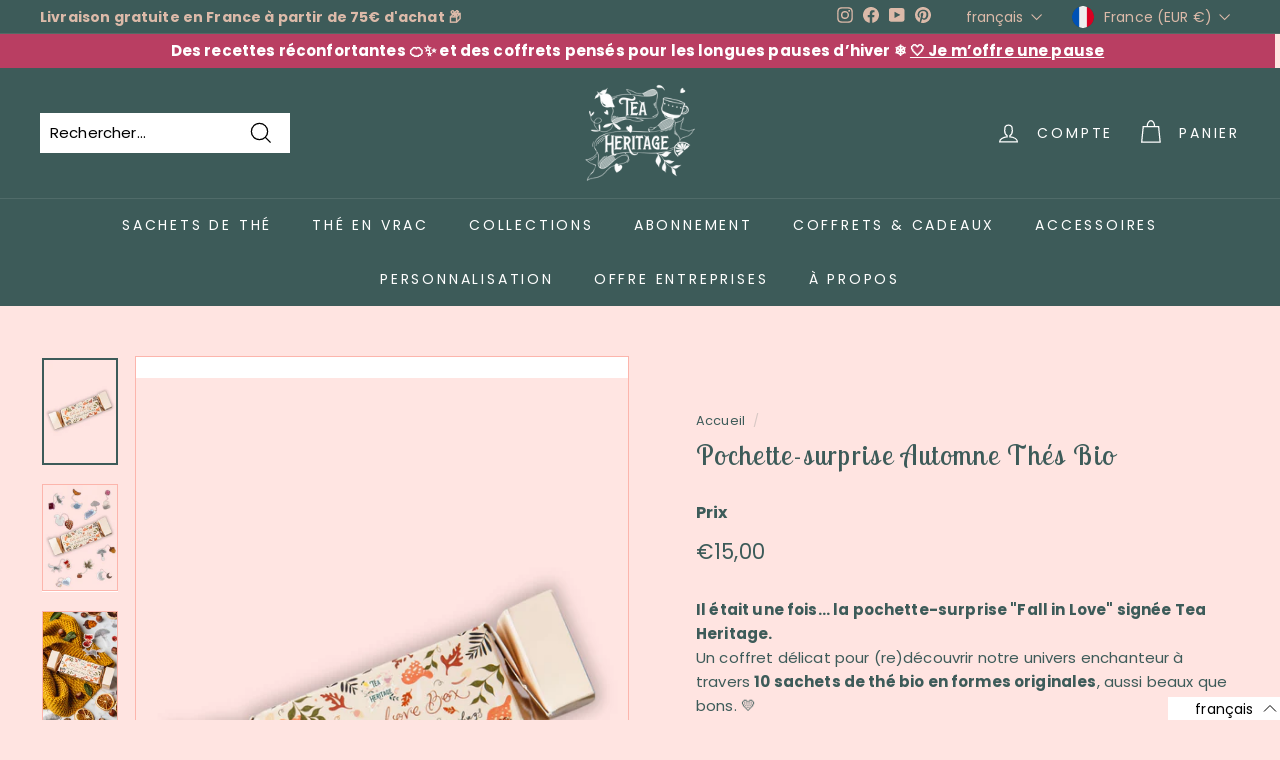

--- FILE ---
content_type: text/html; charset=utf-8
request_url: https://www.teaheritage.fr/products/pochette-surprise-automne-thes-bio
body_size: 95769
content:
<script src="//instant.page/5.1.1" type="module" integrity="sha384-MWfCL6g1OTGsbSwfuMHc8+8J2u71/LA8dzlIN3ycajckxuZZmF+DNjdm7O6H3PSq"></script>
<script type="text/javascript">
(function() {
    window.sib = {
        equeue: [],
        client_key: "8ogspnztawm5hhc2la8ksoik"
    };
    /* OPTIONAL: email for identify request*/
    // window.sib.email_id = 'example@domain.com';
    window.sendinblue = {};
    for (var j = ['track', 'identify', 'trackLink', 'page'], i = 0; i < j.length; i++) {
    (function(k) {
        window.sendinblue[k] = function() {
            var arg = Array.prototype.slice.call(arguments);
            (window.sib[k] || function() {
                    var t = {};
                    t[k] = arg;
                    window.sib.equeue.push(t);
                })(arg[0], arg[1], arg[2], arg[3]);
            };
        })(j[i]);
    }
    var n = document.createElement("script"),
        i = document.getElementsByTagName("script")[0];
    n.type = "text/javascript", n.id = "sendinblue-js", n.async = !0, n.src = "https://sibautomation.com/sa.js?key=" + window.sib.client_key, i.parentNode.insertBefore(n, i), window.sendinblue.page();
})();
</script>
<!doctype html>
<html class="no-js" lang="fr" dir="ltr">
<head>
	<script type="application/vnd.locksmith+json" data-locksmith>{"version":"v126","locked":false,"initialized":true,"scope":"product","access_granted":true,"access_denied":false,"requires_customer":false,"manual_lock":false,"remote_lock":false,"has_timeout":false,"remote_rendered":null,"hide_resource":false,"hide_links_to_resource":false,"transparent":true,"locks":{"all":[],"opened":[]},"keys":[],"keys_signature":"d0321b64ac01d16be6f5fb28c0cc849fdac1faf99cb937aea1c970c686949fdc","state":{"template":"product.coffrets-et-cadeaux","theme":130660466873,"product":"pochette-surprise-automne-thes-bio","collection":null,"page":null,"blog":null,"article":null,"app":null},"now":1768945528,"path":"\/products\/pochette-surprise-automne-thes-bio","locale_root_url":"\/","canonical_url":"https:\/\/www.teaheritage.fr\/products\/pochette-surprise-automne-thes-bio","customer_id":null,"customer_id_signature":"d0321b64ac01d16be6f5fb28c0cc849fdac1faf99cb937aea1c970c686949fdc","cart":null}</script><script data-locksmith>!function(){var require=undefined,reqwest=function(){function succeed(e){var t=protocolRe.exec(e.url);return t=t&&t[1]||context.location.protocol,httpsRe.test(t)?twoHundo.test(e.request.status):!!e.request.response}function handleReadyState(e,t,n){return function(){return e._aborted?n(e.request):e._timedOut?n(e.request,"Request is aborted: timeout"):void(e.request&&4==e.request[readyState]&&(e.request.onreadystatechange=noop,succeed(e)?t(e.request):n(e.request)))}}function setHeaders(e,t){var n,s=t.headers||{};s.Accept=s.Accept||defaultHeaders.accept[t.type]||defaultHeaders.accept["*"];var r="undefined"!=typeof FormData&&t.data instanceof FormData;for(n in!t.crossOrigin&&!s[requestedWith]&&(s[requestedWith]=defaultHeaders.requestedWith),!s[contentType]&&!r&&(s[contentType]=t.contentType||defaultHeaders.contentType),s)s.hasOwnProperty(n)&&"setRequestHeader"in e&&e.setRequestHeader(n,s[n])}function setCredentials(e,t){"undefined"!=typeof t.withCredentials&&"undefined"!=typeof e.withCredentials&&(e.withCredentials=!!t.withCredentials)}function generalCallback(e){lastValue=e}function urlappend(e,t){return e+(/[?]/.test(e)?"&":"?")+t}function handleJsonp(e,t,n,s){var r=uniqid++,o=e.jsonpCallback||"callback",a=e.jsonpCallbackName||reqwest.getcallbackPrefix(r),i=new RegExp("((^|[?]|&)"+o+")=([^&]+)"),l=s.match(i),c=doc.createElement("script"),u=0,d=-1!==navigator.userAgent.indexOf("MSIE 10.0");return l?"?"===l[3]?s=s.replace(i,"$1="+a):a=l[3]:s=urlappend(s,o+"="+a),context[a]=generalCallback,c.type="text/javascript",c.src=s,c.async=!0,"undefined"!=typeof c.onreadystatechange&&!d&&(c.htmlFor=c.id="_reqwest_"+r),c.onload=c.onreadystatechange=function(){if(c[readyState]&&"complete"!==c[readyState]&&"loaded"!==c[readyState]||u)return!1;c.onload=c.onreadystatechange=null,c.onclick&&c.onclick(),t(lastValue),lastValue=undefined,head.removeChild(c),u=1},head.appendChild(c),{abort:function(){c.onload=c.onreadystatechange=null,n({},"Request is aborted: timeout",{}),lastValue=undefined,head.removeChild(c),u=1}}}function getRequest(e,t){var n,s=this.o,r=(s.method||"GET").toUpperCase(),o="string"==typeof s?s:s.url,a=!1!==s.processData&&s.data&&"string"!=typeof s.data?reqwest.toQueryString(s.data):s.data||null,i=!1;return("jsonp"==s.type||"GET"==r)&&a&&(o=urlappend(o,a),a=null),"jsonp"==s.type?handleJsonp(s,e,t,o):((n=s.xhr&&s.xhr(s)||xhr(s)).open(r,o,!1!==s.async),setHeaders(n,s),setCredentials(n,s),context[xDomainRequest]&&n instanceof context[xDomainRequest]?(n.onload=e,n.onerror=t,n.onprogress=function(){},i=!0):n.onreadystatechange=handleReadyState(this,e,t),s.before&&s.before(n),i?setTimeout(function(){n.send(a)},200):n.send(a),n)}function Reqwest(e,t){this.o=e,this.fn=t,init.apply(this,arguments)}function setType(e){return null===e?undefined:e.match("json")?"json":e.match("javascript")?"js":e.match("text")?"html":e.match("xml")?"xml":void 0}function init(o,fn){function complete(e){for(o.timeout&&clearTimeout(self.timeout),self.timeout=null;0<self._completeHandlers.length;)self._completeHandlers.shift()(e)}function success(resp){var type=o.type||resp&&setType(resp.getResponseHeader("Content-Type"));resp="jsonp"!==type?self.request:resp;var filteredResponse=globalSetupOptions.dataFilter(resp.responseText,type),r=filteredResponse;try{resp.responseText=r}catch(e){}if(r)switch(type){case"json":try{resp=context.JSON?context.JSON.parse(r):eval("("+r+")")}catch(err){return error(resp,"Could not parse JSON in response",err)}break;case"js":resp=eval(r);break;case"html":resp=r;break;case"xml":resp=resp.responseXML&&resp.responseXML.parseError&&resp.responseXML.parseError.errorCode&&resp.responseXML.parseError.reason?null:resp.responseXML}for(self._responseArgs.resp=resp,self._fulfilled=!0,fn(resp),self._successHandler(resp);0<self._fulfillmentHandlers.length;)resp=self._fulfillmentHandlers.shift()(resp);complete(resp)}function timedOut(){self._timedOut=!0,self.request.abort()}function error(e,t,n){for(e=self.request,self._responseArgs.resp=e,self._responseArgs.msg=t,self._responseArgs.t=n,self._erred=!0;0<self._errorHandlers.length;)self._errorHandlers.shift()(e,t,n);complete(e)}this.url="string"==typeof o?o:o.url,this.timeout=null,this._fulfilled=!1,this._successHandler=function(){},this._fulfillmentHandlers=[],this._errorHandlers=[],this._completeHandlers=[],this._erred=!1,this._responseArgs={};var self=this;fn=fn||function(){},o.timeout&&(this.timeout=setTimeout(function(){timedOut()},o.timeout)),o.success&&(this._successHandler=function(){o.success.apply(o,arguments)}),o.error&&this._errorHandlers.push(function(){o.error.apply(o,arguments)}),o.complete&&this._completeHandlers.push(function(){o.complete.apply(o,arguments)}),this.request=getRequest.call(this,success,error)}function reqwest(e,t){return new Reqwest(e,t)}function normalize(e){return e?e.replace(/\r?\n/g,"\r\n"):""}function serial(e,t){var n,s,r,o,a=e.name,i=e.tagName.toLowerCase(),l=function(e){e&&!e.disabled&&t(a,normalize(e.attributes.value&&e.attributes.value.specified?e.value:e.text))};if(!e.disabled&&a)switch(i){case"input":/reset|button|image|file/i.test(e.type)||(n=/checkbox/i.test(e.type),s=/radio/i.test(e.type),r=e.value,(!n&&!s||e.checked)&&t(a,normalize(n&&""===r?"on":r)));break;case"textarea":t(a,normalize(e.value));break;case"select":if("select-one"===e.type.toLowerCase())l(0<=e.selectedIndex?e.options[e.selectedIndex]:null);else for(o=0;e.length&&o<e.length;o++)e.options[o].selected&&l(e.options[o])}}function eachFormElement(){var e,t,o=this,n=function(e,t){var n,s,r;for(n=0;n<t.length;n++)for(r=e[byTag](t[n]),s=0;s<r.length;s++)serial(r[s],o)};for(t=0;t<arguments.length;t++)e=arguments[t],/input|select|textarea/i.test(e.tagName)&&serial(e,o),n(e,["input","select","textarea"])}function serializeQueryString(){return reqwest.toQueryString(reqwest.serializeArray.apply(null,arguments))}function serializeHash(){var n={};return eachFormElement.apply(function(e,t){e in n?(n[e]&&!isArray(n[e])&&(n[e]=[n[e]]),n[e].push(t)):n[e]=t},arguments),n}function buildParams(e,t,n,s){var r,o,a,i=/\[\]$/;if(isArray(t))for(o=0;t&&o<t.length;o++)a=t[o],n||i.test(e)?s(e,a):buildParams(e+"["+("object"==typeof a?o:"")+"]",a,n,s);else if(t&&"[object Object]"===t.toString())for(r in t)buildParams(e+"["+r+"]",t[r],n,s);else s(e,t)}var context=this,XHR2;if("window"in context)var doc=document,byTag="getElementsByTagName",head=doc[byTag]("head")[0];else try{XHR2=require("xhr2")}catch(ex){throw new Error("Peer dependency `xhr2` required! Please npm install xhr2")}var httpsRe=/^http/,protocolRe=/(^\w+):\/\//,twoHundo=/^(20\d|1223)$/,readyState="readyState",contentType="Content-Type",requestedWith="X-Requested-With",uniqid=0,callbackPrefix="reqwest_"+ +new Date,lastValue,xmlHttpRequest="XMLHttpRequest",xDomainRequest="XDomainRequest",noop=function(){},isArray="function"==typeof Array.isArray?Array.isArray:function(e){return e instanceof Array},defaultHeaders={contentType:"application/x-www-form-urlencoded",requestedWith:xmlHttpRequest,accept:{"*":"text/javascript, text/html, application/xml, text/xml, */*",xml:"application/xml, text/xml",html:"text/html",text:"text/plain",json:"application/json, text/javascript",js:"application/javascript, text/javascript"}},xhr=function(e){if(!0!==e.crossOrigin)return context[xmlHttpRequest]?new XMLHttpRequest:XHR2?new XHR2:new ActiveXObject("Microsoft.XMLHTTP");var t=context[xmlHttpRequest]?new XMLHttpRequest:null;if(t&&"withCredentials"in t)return t;if(context[xDomainRequest])return new XDomainRequest;throw new Error("Browser does not support cross-origin requests")},globalSetupOptions={dataFilter:function(e){return e}};return Reqwest.prototype={abort:function(){this._aborted=!0,this.request.abort()},retry:function(){init.call(this,this.o,this.fn)},then:function(e,t){return e=e||function(){},t=t||function(){},this._fulfilled?this._responseArgs.resp=e(this._responseArgs.resp):this._erred?t(this._responseArgs.resp,this._responseArgs.msg,this._responseArgs.t):(this._fulfillmentHandlers.push(e),this._errorHandlers.push(t)),this},always:function(e){return this._fulfilled||this._erred?e(this._responseArgs.resp):this._completeHandlers.push(e),this},fail:function(e){return this._erred?e(this._responseArgs.resp,this._responseArgs.msg,this._responseArgs.t):this._errorHandlers.push(e),this},"catch":function(e){return this.fail(e)}},reqwest.serializeArray=function(){var n=[];return eachFormElement.apply(function(e,t){n.push({name:e,value:t})},arguments),n},reqwest.serialize=function(){if(0===arguments.length)return"";var e,t=Array.prototype.slice.call(arguments,0);return(e=t.pop())&&e.nodeType&&t.push(e)&&(e=null),e&&(e=e.type),("map"==e?serializeHash:"array"==e?reqwest.serializeArray:serializeQueryString).apply(null,t)},reqwest.toQueryString=function(e,t){var n,s,r=t||!1,o=[],a=encodeURIComponent,i=function(e,t){t="function"==typeof t?t():null==t?"":t,o[o.length]=a(e)+"="+a(t)};if(isArray(e))for(s=0;e&&s<e.length;s++)i(e[s].name,e[s].value);else for(n in e)e.hasOwnProperty(n)&&buildParams(n,e[n],r,i);return o.join("&").replace(/%20/g,"+")},reqwest.getcallbackPrefix=function(){return callbackPrefix},reqwest.compat=function(e,t){return e&&(e.type&&(e.method=e.type)&&delete e.type,e.dataType&&(e.type=e.dataType),e.jsonpCallback&&(e.jsonpCallbackName=e.jsonpCallback)&&delete e.jsonpCallback,e.jsonp&&(e.jsonpCallback=e.jsonp)),new Reqwest(e,t)},reqwest.ajaxSetup=function(e){for(var t in e=e||{})globalSetupOptions[t]=e[t]},reqwest}();
/*!
  * Reqwest! A general purpose XHR connection manager
  * license MIT (c) Dustin Diaz 2015
  * https://github.com/ded/reqwest
  */!function(){var a=window.Locksmith={},e=document.querySelector('script[type="application/vnd.locksmith+json"]'),n=e&&e.innerHTML;if(a.state={},a.util={},a.loading=!1,n)try{a.state=JSON.parse(n)}catch(u){}if(document.addEventListener&&document.querySelector){var s,r,o,t=[76,79,67,75,83,77,73,84,72,49,49],i=function(){r=t.slice(0)},l="style",c=function(e){e&&27!==e.keyCode&&"click"!==e.type||(document.removeEventListener("keydown",c),document.removeEventListener("click",c),s&&document.body.removeChild(s),s=null)};i(),document.addEventListener("keyup",function(e){if(e.keyCode===r[0]){if(clearTimeout(o),r.shift(),0<r.length)return void(o=setTimeout(i,1e3));i(),c(),(s=document.createElement("div"))[l].width="50%",s[l].maxWidth="1000px",s[l].height="85%",s[l].border="1px rgba(0, 0, 0, 0.2) solid",s[l].background="rgba(255, 255, 255, 0.99)",s[l].borderRadius="4px",s[l].position="fixed",s[l].top="50%",s[l].left="50%",s[l].transform="translateY(-50%) translateX(-50%)",s[l].boxShadow="0 2px 5px rgba(0, 0, 0, 0.3), 0 0 100vh 100vw rgba(0, 0, 0, 0.5)",s[l].zIndex="2147483645";var t=document.createElement("textarea");t.value=JSON.stringify(JSON.parse(n),null,2),t[l].border="none",t[l].display="block",t[l].boxSizing="border-box",t[l].width="100%",t[l].height="100%",t[l].background="transparent",t[l].padding="22px",t[l].fontFamily="monospace",t[l].fontSize="14px",t[l].color="#333",t[l].resize="none",t[l].outline="none",t.readOnly=!0,s.appendChild(t),document.body.appendChild(s),t.addEventListener("click",function(e){e.stopImmediatePropagation()}),t.select(),document.addEventListener("keydown",c),document.addEventListener("click",c)}})}a.isEmbedded=-1!==window.location.search.indexOf("_ab=0&_fd=0&_sc=1"),a.path=a.state.path||window.location.pathname,a.basePath=a.state.locale_root_url.concat("/apps/locksmith").replace(/^\/\//,"/"),a.reloading=!1,a.util.console=window.console||{log:function(){},error:function(){}},a.util.makeUrl=function(e,t){var n,s=a.basePath+e,r=[],o=a.cache();for(n in o)r.push(n+"="+encodeURIComponent(o[n]));for(n in t)r.push(n+"="+encodeURIComponent(t[n]));return a.state.customer_id&&(r.push("customer_id="+encodeURIComponent(a.state.customer_id)),r.push("customer_id_signature="+encodeURIComponent(a.state.customer_id_signature))),s+=(-1===s.indexOf("?")?"?":"&")+r.join("&")},a._initializeCallbacks=[],a.on=function(e,t){if("initialize"!==e)throw'Locksmith.on() currently only supports the "initialize" event';a._initializeCallbacks.push(t)},a.initializeSession=function(e){if(!a.isEmbedded){var t=!1,n=!0,s=!0;(e=e||{}).silent&&(s=n=!(t=!0)),a.ping({silent:t,spinner:n,reload:s,callback:function(){a._initializeCallbacks.forEach(function(e){e()})}})}},a.cache=function(e){var t={};try{var n=function r(e){return(document.cookie.match("(^|; )"+e+"=([^;]*)")||0)[2]};t=JSON.parse(decodeURIComponent(n("locksmith-params")||"{}"))}catch(u){}if(e){for(var s in e)t[s]=e[s];document.cookie="locksmith-params=; expires=Thu, 01 Jan 1970 00:00:00 GMT; path=/",document.cookie="locksmith-params="+encodeURIComponent(JSON.stringify(t))+"; path=/"}return t},a.cache.cart=a.state.cart,a.cache.cartLastSaved=null,a.params=a.cache(),a.util.reload=function(){a.reloading=!0;try{window.location.href=window.location.href.replace(/#.*/,"")}catch(u){a.util.console.error("Preferred reload method failed",u),window.location.reload()}},a.cache.saveCart=function(e){if(!a.cache.cart||a.cache.cart===a.cache.cartLastSaved)return e?e():null;var t=a.cache.cartLastSaved;a.cache.cartLastSaved=a.cache.cart,reqwest({url:"/cart/update.json",method:"post",type:"json",data:{attributes:{locksmith:a.cache.cart}},complete:e,error:function(e){if(a.cache.cartLastSaved=t,!a.reloading)throw e}})},a.util.spinnerHTML='<style>body{background:#FFF}@keyframes spin{from{transform:rotate(0deg)}to{transform:rotate(360deg)}}#loading{display:flex;width:100%;height:50vh;color:#777;align-items:center;justify-content:center}#loading .spinner{display:block;animation:spin 600ms linear infinite;position:relative;width:50px;height:50px}#loading .spinner-ring{stroke:currentColor;stroke-dasharray:100%;stroke-width:2px;stroke-linecap:round;fill:none}</style><div id="loading"><div class="spinner"><svg width="100%" height="100%"><svg preserveAspectRatio="xMinYMin"><circle class="spinner-ring" cx="50%" cy="50%" r="45%"></circle></svg></svg></div></div>',a.util.clobberBody=function(e){document.body.innerHTML=e},a.util.clobberDocument=function(e){e.responseText&&(e=e.responseText),document.documentElement&&document.removeChild(document.documentElement);var t=document.open("text/html","replace");t.writeln(e),t.close(),setTimeout(function(){var e=t.querySelector("[autofocus]");e&&e.focus()},100)},a.util.serializeForm=function(e){if(e&&"FORM"===e.nodeName){var t,n,s={};for(t=e.elements.length-1;0<=t;t-=1)if(""!==e.elements[t].name)switch(e.elements[t].nodeName){case"INPUT":switch(e.elements[t].type){default:case"text":case"hidden":case"password":case"button":case"reset":case"submit":s[e.elements[t].name]=e.elements[t].value;break;case"checkbox":case"radio":e.elements[t].checked&&(s[e.elements[t].name]=e.elements[t].value);break;case"file":}break;case"TEXTAREA":s[e.elements[t].name]=e.elements[t].value;break;case"SELECT":switch(e.elements[t].type){case"select-one":s[e.elements[t].name]=e.elements[t].value;break;case"select-multiple":for(n=e.elements[t].options.length-1;0<=n;n-=1)e.elements[t].options[n].selected&&(s[e.elements[t].name]=e.elements[t].options[n].value)}break;case"BUTTON":switch(e.elements[t].type){case"reset":case"submit":case"button":s[e.elements[t].name]=e.elements[t].value}}return s}},a.util.on=function(e,o,a,t){t=t||document;var i="locksmith-"+e+o,n=function(e){var t=e.target,n=e.target.parentElement,s=t.className.baseVal||t.className||"",r=n.className.baseVal||n.className||"";("string"==typeof s&&-1!==s.split(/\s+/).indexOf(o)||"string"==typeof r&&-1!==r.split(/\s+/).indexOf(o))&&!e[i]&&(e[i]=!0,a(e))};t.attachEvent?t.attachEvent(e,n):t.addEventListener(e,n,!1)},a.util.enableActions=function(e){a.util.on("click","locksmith-action",function(e){e.preventDefault();var t=e.target;t.dataset.confirmWith&&!confirm(t.dataset.confirmWith)||(t.disabled=!0,t.innerText=t.dataset.disableWith,a.post("/action",t.dataset.locksmithParams,{spinner:!1,type:"text",success:function(e){(e=JSON.parse(e.responseText)).message&&alert(e.message),a.util.reload()}}))},e)},a.util.inject=function(e,t){var n=["data","locksmith","append"];if(-1!==t.indexOf(n.join("-"))){var s=document.createElement("div");s.innerHTML=t,e.appendChild(s)}else e.innerHTML=t;var r,o,a=e.querySelectorAll("script");for(o=0;o<a.length;++o){r=a[o];var i=document.createElement("script");if(r.type&&(i.type=r.type),r.src)i.src=r.src;else{var l=document.createTextNode(r.innerHTML);i.appendChild(l)}e.appendChild(i)}var c=e.querySelector("[autofocus]");c&&c.focus()},a.post=function(e,t,n){!1!==(n=n||{}).spinner&&a.util.clobberBody(a.util.spinnerHTML);var s={};n.container===document?(s.layout=1,n.success=function(e){document.getElementById(n.container);a.util.clobberDocument(e)}):n.container&&(s.layout=0,n.success=function(e){var t=document.getElementById(n.container);a.util.inject(t,e),t.id===t.firstChild.id&&t.parentElement.replaceChild(t.firstChild,t)}),a.loading=!0;var r=a.util.makeUrl(e,s);reqwest({url:r,method:"post",type:n.type||"html",data:t,complete:function(){a.loading=!1},error:function(e){if(!a.reloading)if("dashboard.weglot.com"!==window.location.host){if(!n.silent)throw alert("Something went wrong! Please refresh and try again."),e;console.error(e)}else console.error(e)},success:n.success||a.util.clobberDocument})},a.postResource=function(e,t){e.path=a.path,e.search=window.location.search,e.state=a.state,e.passcode&&(e.passcode=e.passcode.trim()),e.email&&(e.email=e.email.trim()),e.state.cart=a.cache.cart,e.locksmith_json=a.jsonTag,e.locksmith_json_signature=a.jsonTagSignature,a.post("/resource",e,t)},a.ping=function(e){if(!a.isEmbedded){e=e||{};a.post("/ping",{path:a.path,search:window.location.search,state:a.state},{spinner:!!e.spinner,silent:"undefined"==typeof e.silent||e.silent,type:"text",success:function(e){(e=JSON.parse(e.responseText)).messages&&0<e.messages.length&&a.showMessages(e.messages)}})}},a.timeoutMonitor=function(){var e=a.cache.cart;a.ping({callback:function(){e!==a.cache.cart||setTimeout(function(){a.timeoutMonitor()},6e4)}})},a.showMessages=function(e){var t=document.createElement("div");t.style.position="fixed",t.style.left=0,t.style.right=0,t.style.bottom="-50px",t.style.opacity=0,t.style.background="#191919",t.style.color="#ddd",t.style.transition="bottom 0.2s, opacity 0.2s",t.style.zIndex=999999,t.innerHTML="        <style>          .locksmith-ab .locksmith-b { display: none; }          .locksmith-ab.toggled .locksmith-b { display: flex; }          .locksmith-ab.toggled .locksmith-a { display: none; }          .locksmith-flex { display: flex; flex-wrap: wrap; justify-content: space-between; align-items: center; padding: 10px 20px; }          .locksmith-message + .locksmith-message { border-top: 1px #555 solid; }          .locksmith-message a { color: inherit; font-weight: bold; }          .locksmith-message a:hover { color: inherit; opacity: 0.8; }          a.locksmith-ab-toggle { font-weight: inherit; text-decoration: underline; }          .locksmith-text { flex-grow: 1; }          .locksmith-cta { flex-grow: 0; text-align: right; }          .locksmith-cta button { transform: scale(0.8); transform-origin: left; }          .locksmith-cta > * { display: block; }          .locksmith-cta > * + * { margin-top: 10px; }          .locksmith-message a.locksmith-close { flex-grow: 0; text-decoration: none; margin-left: 15px; font-size: 30px; font-family: monospace; display: block; padding: 2px 10px; }                    @media screen and (max-width: 600px) {            .locksmith-wide-only { display: none !important; }            .locksmith-flex { padding: 0 15px; }            .locksmith-flex > * { margin-top: 5px; margin-bottom: 5px; }            .locksmith-cta { text-align: left; }          }                    @media screen and (min-width: 601px) {            .locksmith-narrow-only { display: none !important; }          }        </style>      "+e.map(function(e){return'<div class="locksmith-message">'+e+"</div>"}).join(""),document.body.appendChild(t),document.body.style.position="relative",document.body.parentElement.style.paddingBottom=t.offsetHeight+"px",setTimeout(function(){t.style.bottom=0,t.style.opacity=1},50),a.util.on("click","locksmith-ab-toggle",function(e){e.preventDefault();for(var t=e.target.parentElement;-1===t.className.split(" ").indexOf("locksmith-ab");)t=t.parentElement;-1!==t.className.split(" ").indexOf("toggled")?t.className=t.className.replace("toggled",""):t.className=t.className+" toggled"}),a.util.enableActions(t)}}()}();</script>
      <script data-locksmith>Locksmith.cache.cart=null</script>


  <script data-locksmith>Locksmith.jsonTag="\u003cscript type=\"application\/vnd.locksmith+json\" data-locksmith\u003e{\"version\":\"v126\",\"locked\":false,\"initialized\":true,\"scope\":\"product\",\"access_granted\":true,\"access_denied\":false,\"requires_customer\":false,\"manual_lock\":false,\"remote_lock\":false,\"has_timeout\":false,\"remote_rendered\":null,\"hide_resource\":false,\"hide_links_to_resource\":false,\"transparent\":true,\"locks\":{\"all\":[],\"opened\":[]},\"keys\":[],\"keys_signature\":\"d0321b64ac01d16be6f5fb28c0cc849fdac1faf99cb937aea1c970c686949fdc\",\"state\":{\"template\":\"product.coffrets-et-cadeaux\",\"theme\":130660466873,\"product\":\"pochette-surprise-automne-thes-bio\",\"collection\":null,\"page\":null,\"blog\":null,\"article\":null,\"app\":null},\"now\":1768945528,\"path\":\"\\\/products\\\/pochette-surprise-automne-thes-bio\",\"locale_root_url\":\"\\\/\",\"canonical_url\":\"https:\\\/\\\/www.teaheritage.fr\\\/products\\\/pochette-surprise-automne-thes-bio\",\"customer_id\":null,\"customer_id_signature\":\"d0321b64ac01d16be6f5fb28c0cc849fdac1faf99cb937aea1c970c686949fdc\",\"cart\":null}\u003c\/script\u003e";Locksmith.jsonTagSignature="8349a16fdfc92e9f043fa53c7268f43ff423c29fdc6c599fb79c843136c4993f"</script>
	<!-- Global site tag (gtag.js) - Google Analytics -->
<script async src="https://www.googletagmanager.com/gtag/js?id=G-BH7C3BVQJN"></script>
<script>
  window.dataLayer = window.dataLayer || [];
  function gtag(){dataLayer.push(arguments);}
  gtag('js', new Date());

  gtag('config', 'G-BH7C3BVQJN');
</script>
  
  <!-- Added by AVADA SEO Suite -->
	
	<!-- /Added by AVADA SEO Suite -->
  <meta name="google-site-verification" content="IYDnWcx408eJAwM3a19MxHc1iUGYP8AQQg4ybDujXew" />
  <meta charset="utf-8">
  <meta http-equiv="X-UA-Compatible" content="IE=edge,chrome=1">
  <meta name="viewport" content="width=device-width,initial-scale=1">
  <meta name="theme-color" content="#b5e5cf">
  <link rel="canonical" href="https://www.teaheritage.fr/products/pochette-surprise-automne-thes-bio">
  <link rel="preload" as="style" href="//www.teaheritage.fr/cdn/shop/t/21/assets/theme.css?v=88748703022969556181761831896">
  <link rel="preload" as="script" href="//www.teaheritage.fr/cdn/shop/t/21/assets/theme.js?v=12052285402292861361677577349">
  <link rel="preconnect" href="https://cdn.shopify.com">
  <link rel="preconnect" href="https://fonts.shopifycdn.com">
  <link rel="dns-prefetch" href="https://productreviews.shopifycdn.com">
  <link rel="dns-prefetch" href="https://ajax.googleapis.com">
  <link rel="dns-prefetch" href="https://maps.googleapis.com">
  <link rel="dns-prefetch" href="https://maps.gstatic.com"><link rel="shortcut icon" href="//www.teaheritage.fr/cdn/shop/files/Favicon_32x32.png?v=1641468039" type="image/png" /><title>Pochette-surprise thé bio – Cadeau original automne | Tea Heritage
&ndash; TeaHeritage
</title>
<meta name="description" content="Offrez 10 sachets de thé bio en formes poétiques dans une pochette-surprise inspirée des crackers anglais. Idée cadeau originale et artisanale.">
<meta property="og:site_name" content="TeaHeritage">
  <meta property="og:url" content="https://www.teaheritage.fr/products/pochette-surprise-automne-thes-bio"><meta property="og:title" content="Pochette-surprise Automne Thés Bio">
<meta property="og:type" content="product">
<meta property="og:description" content="Offrez 10 sachets de thé bio en formes poétiques dans une pochette-surprise inspirée des crackers anglais. Idée cadeau originale et artisanale.">
<meta property="og:image" content="http://www.teaheritage.fr/cdn/shop/files/Pochette_automne_detour_Tea_Heritage.png?v=1722869839">
<meta property="og:image:secure_url" content="https://www.teaheritage.fr/cdn/shop/files/Pochette_automne_detour_Tea_Heritage.png?v=1722869839">
<meta property="og:image:width" content="1587">
    <meta property="og:image:height" content="2245"><meta name="twitter:site" content="@">
  <meta name="twitter:card" content="summary_large_image"><meta name="twitter:title" content="Pochette-surprise Automne Thés Bio">
<meta name="twitter:description" content="Offrez 10 sachets de thé bio en formes poétiques dans une pochette-surprise inspirée des crackers anglais. Idée cadeau originale et artisanale.">
<link rel="stylesheet" href="//www.teaheritage.fr/cdn/shop/t/21/assets/country-flags.css"><style data-shopify>@font-face {
  font-family: "Lobster Two";
  font-weight: 400;
  font-style: normal;
  font-display: swap;
  src: url("//www.teaheritage.fr/cdn/fonts/lobster_two/lobstertwo_n4.0b602410ad5f8551799871f3269c276449c903ec.woff2") format("woff2"),
       url("//www.teaheritage.fr/cdn/fonts/lobster_two/lobstertwo_n4.951ade9bd3ac6c1cb6b7b727db26bee258c81947.woff") format("woff");
}

  @font-face {
  font-family: Poppins;
  font-weight: 400;
  font-style: normal;
  font-display: swap;
  src: url("//www.teaheritage.fr/cdn/fonts/poppins/poppins_n4.0ba78fa5af9b0e1a374041b3ceaadf0a43b41362.woff2") format("woff2"),
       url("//www.teaheritage.fr/cdn/fonts/poppins/poppins_n4.214741a72ff2596839fc9760ee7a770386cf16ca.woff") format("woff");
}


  @font-face {
  font-family: Poppins;
  font-weight: 600;
  font-style: normal;
  font-display: swap;
  src: url("//www.teaheritage.fr/cdn/fonts/poppins/poppins_n6.aa29d4918bc243723d56b59572e18228ed0786f6.woff2") format("woff2"),
       url("//www.teaheritage.fr/cdn/fonts/poppins/poppins_n6.5f815d845fe073750885d5b7e619ee00e8111208.woff") format("woff");
}

  @font-face {
  font-family: Poppins;
  font-weight: 400;
  font-style: italic;
  font-display: swap;
  src: url("//www.teaheritage.fr/cdn/fonts/poppins/poppins_i4.846ad1e22474f856bd6b81ba4585a60799a9f5d2.woff2") format("woff2"),
       url("//www.teaheritage.fr/cdn/fonts/poppins/poppins_i4.56b43284e8b52fc64c1fd271f289a39e8477e9ec.woff") format("woff");
}

  @font-face {
  font-family: Poppins;
  font-weight: 600;
  font-style: italic;
  font-display: swap;
  src: url("//www.teaheritage.fr/cdn/fonts/poppins/poppins_i6.bb8044d6203f492888d626dafda3c2999253e8e9.woff2") format("woff2"),
       url("//www.teaheritage.fr/cdn/fonts/poppins/poppins_i6.e233dec1a61b1e7dead9f920159eda42280a02c3.woff") format("woff");
}

</style><link href="//www.teaheritage.fr/cdn/shop/t/21/assets/theme.css?v=88748703022969556181761831896" rel="stylesheet" type="text/css" media="all" />
<style data-shopify>:root {
    --typeHeaderPrimary: "Lobster Two";
    --typeHeaderFallback: sans-serif;
    --typeHeaderSize: 32px;
    --typeHeaderWeight: 400;
    --typeHeaderLineHeight: 1.1;
    --typeHeaderSpacing: 0.05em;

    --typeBasePrimary:Poppins;
    --typeBaseFallback:sans-serif;
    --typeBaseSize: 15px;
    --typeBaseWeight: 400;
    --typeBaseSpacing: 0.01em;
    --typeBaseLineHeight: 1.6;

    --colorSmallImageBg: #ffffff;
    --colorSmallImageBgDark: #f7f7f7;
    --colorLargeImageBg: #3d5b59;
    --colorLargeImageBgLight: #588380;

    --iconWeight: 3px;
    --iconLinecaps: miter;

    
      --buttonRadius: 3px;
      --btnPadding: 11px 25px;
    

    
      --roundness: 0px;
    

    
      --gridThickness: 0px;
    

    --productTileMargin: 10%;
    --collectionTileMargin: 15%;

    --swatchSize: 40px;
  }

  @media screen and (max-width: 768px) {
    :root {
      --typeBaseSize: 13px;

      
        --roundness: 0px;
        --btnPadding: 9px 17px;
      
    }
  }</style><script>
    document.documentElement.className = document.documentElement.className.replace('no-js', 'js');

    window.theme = window.theme || {};
    theme.routes = {
      home: "/",
      collections: "/collections",
      cart: "/cart.js",
      cartPage: "/cart",
      cartAdd: "/cart/add.js",
      cartChange: "/cart/change.js",
      search: "/search"
    };
    theme.strings = {
      soldOut: "Épuisé",
      unavailable: "Indisponible",
      inStockLabel: "En stock",
      stockLabel: "",
      willNotShipUntil: "Sera expédié après [date]",
      willBeInStockAfter: "De nouveau en stock à compter du [date]",
      waitingForStock: "Inventaire en cours",
      savePrice: "Gagnez [saved_amount]",
      cartEmpty: "Votre panier est vide.",
      cartTermsConfirmation: "Vous devez accepter les termes et conditions de vente pour passer à l\u0026#39;étape suivante",
      searchCollections: "Collections :",
      searchPages: "Pages :",
      searchArticles: "Produits :"
    };
    theme.settings = {
      dynamicVariantsEnable: true,
      cartType: "dropdown",
      isCustomerTemplate: false,
      moneyFormat: "\u003cspan class=money\u003e€{{amount_with_comma_separator}}\u003c\/span\u003e",
      saveType: "percent",
      productImageSize: "portrait",
      productImageCover: true,
      predictiveSearch: true,
      predictiveSearchType: "product,article",
      superScriptSetting: true,
      superScriptPrice: false,
      quickView: true,
      quickAdd: true,
      themeName: 'Expanse',
      themeVersion: "2.4.0"
    };
  </script>                                                                                                                                                                                                                                                                  
  
  
 









 
<script>window.performance && window.performance.mark && window.performance.mark('shopify.content_for_header.start');</script><meta name="google-site-verification" content="BRyY8qCaXJNmWvgQAISvY-Xk1qqBoe8IRZmnG6LpLTU">
<meta id="shopify-digital-wallet" name="shopify-digital-wallet" content="/53371076793/digital_wallets/dialog">
<meta name="shopify-checkout-api-token" content="c69c62ae13d7d68d94de2d34c71d9737">
<link rel="alternate" hreflang="x-default" href="https://www.teaheritage.fr/products/pochette-surprise-automne-thes-bio">
<link rel="alternate" hreflang="fr" href="https://www.teaheritage.fr/products/pochette-surprise-automne-thes-bio">
<link rel="alternate" hreflang="en" href="https://www.teaheritage.fr/en/products/pochette-surprise-automne-thes-bio">
<link rel="alternate" type="application/json+oembed" href="https://www.teaheritage.fr/products/pochette-surprise-automne-thes-bio.oembed">
<script async="async" data-src="/checkouts/internal/preloads.js?locale=fr-FR"></script>
<link rel="preconnect" href="https://shop.app" crossorigin="anonymous">
<script async="async" data-src="https://shop.app/checkouts/internal/preloads.js?locale=fr-FR&shop_id=53371076793" crossorigin="anonymous"></script>
<script id="apple-pay-shop-capabilities" type="application/json">{"shopId":53371076793,"countryCode":"FR","currencyCode":"EUR","merchantCapabilities":["supports3DS"],"merchantId":"gid:\/\/shopify\/Shop\/53371076793","merchantName":"TeaHeritage","requiredBillingContactFields":["postalAddress","email","phone"],"requiredShippingContactFields":["postalAddress","email","phone"],"shippingType":"shipping","supportedNetworks":["visa","masterCard","amex","maestro"],"total":{"type":"pending","label":"TeaHeritage","amount":"1.00"},"shopifyPaymentsEnabled":true,"supportsSubscriptions":true}</script>
<script id="shopify-features" type="application/json">{"accessToken":"c69c62ae13d7d68d94de2d34c71d9737","betas":["rich-media-storefront-analytics"],"domain":"www.teaheritage.fr","predictiveSearch":true,"shopId":53371076793,"locale":"fr"}</script>
<script>var Shopify = Shopify || {};
Shopify.shop = "teaheritage.myshopify.com";
Shopify.locale = "fr";
Shopify.currency = {"active":"EUR","rate":"1.0"};
Shopify.country = "FR";
Shopify.theme = {"name":"Expanse - Wisp | NEW OPT","id":130660466873,"schema_name":"Expanse","schema_version":"2.4.0","theme_store_id":902,"role":"main"};
Shopify.theme.handle = "null";
Shopify.theme.style = {"id":null,"handle":null};
Shopify.cdnHost = "www.teaheritage.fr/cdn";
Shopify.routes = Shopify.routes || {};
Shopify.routes.root = "/";</script>
<script type="module">!function(o){(o.Shopify=o.Shopify||{}).modules=!0}(window);</script>
<script>!function(o){function n(){var o=[];function n(){o.push(Array.prototype.slice.apply(arguments))}return n.q=o,n}var t=o.Shopify=o.Shopify||{};t.loadFeatures=n(),t.autoloadFeatures=n()}(window);</script>
<script>
  window.ShopifyPay = window.ShopifyPay || {};
  window.ShopifyPay.apiHost = "shop.app\/pay";
  window.ShopifyPay.redirectState = null;
</script>
<script id="shop-js-analytics" type="application/json">{"pageType":"product"}</script>
<script defer="defer" async type="module" data-src="//www.teaheritage.fr/cdn/shopifycloud/shop-js/modules/v2/client.init-shop-cart-sync_INwxTpsh.fr.esm.js"></script>
<script defer="defer" async type="module" data-src="//www.teaheritage.fr/cdn/shopifycloud/shop-js/modules/v2/chunk.common_YNAa1F1g.esm.js"></script>
<script type="module">
  await import("//www.teaheritage.fr/cdn/shopifycloud/shop-js/modules/v2/client.init-shop-cart-sync_INwxTpsh.fr.esm.js");
await import("//www.teaheritage.fr/cdn/shopifycloud/shop-js/modules/v2/chunk.common_YNAa1F1g.esm.js");

  window.Shopify.SignInWithShop?.initShopCartSync?.({"fedCMEnabled":true,"windoidEnabled":true});

</script>
<script>
  window.Shopify = window.Shopify || {};
  if (!window.Shopify.featureAssets) window.Shopify.featureAssets = {};
  window.Shopify.featureAssets['shop-js'] = {"shop-cart-sync":["modules/v2/client.shop-cart-sync_BVs4vSl-.fr.esm.js","modules/v2/chunk.common_YNAa1F1g.esm.js"],"init-fed-cm":["modules/v2/client.init-fed-cm_CEmYoMXU.fr.esm.js","modules/v2/chunk.common_YNAa1F1g.esm.js"],"shop-button":["modules/v2/client.shop-button_BhVpOdEY.fr.esm.js","modules/v2/chunk.common_YNAa1F1g.esm.js"],"init-windoid":["modules/v2/client.init-windoid_DVncJssP.fr.esm.js","modules/v2/chunk.common_YNAa1F1g.esm.js"],"shop-cash-offers":["modules/v2/client.shop-cash-offers_CD5ChB-w.fr.esm.js","modules/v2/chunk.common_YNAa1F1g.esm.js","modules/v2/chunk.modal_DXhkN-5p.esm.js"],"shop-toast-manager":["modules/v2/client.shop-toast-manager_CMZA41xP.fr.esm.js","modules/v2/chunk.common_YNAa1F1g.esm.js"],"init-shop-email-lookup-coordinator":["modules/v2/client.init-shop-email-lookup-coordinator_Dxg3Qq63.fr.esm.js","modules/v2/chunk.common_YNAa1F1g.esm.js"],"pay-button":["modules/v2/client.pay-button_CApwTr-J.fr.esm.js","modules/v2/chunk.common_YNAa1F1g.esm.js"],"avatar":["modules/v2/client.avatar_BTnouDA3.fr.esm.js"],"init-shop-cart-sync":["modules/v2/client.init-shop-cart-sync_INwxTpsh.fr.esm.js","modules/v2/chunk.common_YNAa1F1g.esm.js"],"shop-login-button":["modules/v2/client.shop-login-button_Ctct7BR2.fr.esm.js","modules/v2/chunk.common_YNAa1F1g.esm.js","modules/v2/chunk.modal_DXhkN-5p.esm.js"],"init-customer-accounts-sign-up":["modules/v2/client.init-customer-accounts-sign-up_DTysEz83.fr.esm.js","modules/v2/client.shop-login-button_Ctct7BR2.fr.esm.js","modules/v2/chunk.common_YNAa1F1g.esm.js","modules/v2/chunk.modal_DXhkN-5p.esm.js"],"init-shop-for-new-customer-accounts":["modules/v2/client.init-shop-for-new-customer-accounts_wbmNjFX3.fr.esm.js","modules/v2/client.shop-login-button_Ctct7BR2.fr.esm.js","modules/v2/chunk.common_YNAa1F1g.esm.js","modules/v2/chunk.modal_DXhkN-5p.esm.js"],"init-customer-accounts":["modules/v2/client.init-customer-accounts_DqpN27KS.fr.esm.js","modules/v2/client.shop-login-button_Ctct7BR2.fr.esm.js","modules/v2/chunk.common_YNAa1F1g.esm.js","modules/v2/chunk.modal_DXhkN-5p.esm.js"],"shop-follow-button":["modules/v2/client.shop-follow-button_CBz8VXaE.fr.esm.js","modules/v2/chunk.common_YNAa1F1g.esm.js","modules/v2/chunk.modal_DXhkN-5p.esm.js"],"lead-capture":["modules/v2/client.lead-capture_Bo6pQGej.fr.esm.js","modules/v2/chunk.common_YNAa1F1g.esm.js","modules/v2/chunk.modal_DXhkN-5p.esm.js"],"checkout-modal":["modules/v2/client.checkout-modal_B_8gz53b.fr.esm.js","modules/v2/chunk.common_YNAa1F1g.esm.js","modules/v2/chunk.modal_DXhkN-5p.esm.js"],"shop-login":["modules/v2/client.shop-login_CTIGRVE1.fr.esm.js","modules/v2/chunk.common_YNAa1F1g.esm.js","modules/v2/chunk.modal_DXhkN-5p.esm.js"],"payment-terms":["modules/v2/client.payment-terms_BUSo56Mg.fr.esm.js","modules/v2/chunk.common_YNAa1F1g.esm.js","modules/v2/chunk.modal_DXhkN-5p.esm.js"]};
</script>
<script>(function() {
  var isLoaded = false;
  function asyncLoad() {
    if (isLoaded) return;
    isLoaded = true;
    var urls = ["https:\/\/ecommplugins-scripts.trustpilot.com\/v2.1\/js\/header.min.js?settings=eyJrZXkiOiJsSVRJRXNGZHhUTUxESW1mIiwicyI6InNrdSJ9\u0026v=2.5\u0026shop=teaheritage.myshopify.com","https:\/\/ecommplugins-trustboxsettings.trustpilot.com\/teaheritage.myshopify.com.js?settings=1718371541864\u0026shop=teaheritage.myshopify.com","https:\/\/widget.trustpilot.com\/bootstrap\/v5\/tp.widget.sync.bootstrap.min.js?shop=teaheritage.myshopify.com","https:\/\/plugin.brevo.com\/integrations\/api\/automation\/script?user_connection_id=62176367f29fd9389d443d44\u0026ma-key=8ogspnztawm5hhc2la8ksoik\u0026shop=teaheritage.myshopify.com","https:\/\/plugin.brevo.com\/integrations\/api\/sy\/cart_tracking\/script?user_connection_id=62176367f29fd9389d443d44\u0026ma-key=8ogspnztawm5hhc2la8ksoik\u0026shop=teaheritage.myshopify.com","https:\/\/egw-app.herokuapp.com\/get_script\/b48bea1caf6111ecaaac42af507f175a.js?v=546154\u0026shop=teaheritage.myshopify.com","https:\/\/cdn.shopify.com\/s\/files\/1\/0533\/7107\/6793\/t\/21\/assets\/booster_eu_cookie_53371076793.js?v=1652220731\u0026shop=teaheritage.myshopify.com","https:\/\/js.smile.io\/v1\/smile-shopify.js?shop=teaheritage.myshopify.com","https:\/\/cdn.shopify.com\/s\/files\/1\/0533\/7107\/6793\/t\/21\/assets\/globo.options.init.js?v=1655109295\u0026shop=teaheritage.myshopify.com","https:\/\/cdn.weglot.com\/weglot_script_tag.js?shop=teaheritage.myshopify.com","https:\/\/cdn.nfcube.com\/instafeed-62bfdfb5e695ec5fc8ddeaeaf2928fdb.js?shop=teaheritage.myshopify.com","https:\/\/packlink-spf-pro.appspot.com\/platform\/PRO\/checkout\/thankYouScript?v=8\u0026shop=teaheritage.myshopify.com"];
    for (var i = 0; i < urls.length; i++) {
      var s = document.createElement('script');
      s.type = 'text/javascript';
      s.async = true;
      s.src = urls[i];
      var x = document.getElementsByTagName('script')[0];
      x.parentNode.insertBefore(s, x);
    }
  };
  document.addEventListener('StartAsyncLoading',function(event){asyncLoad();});if(window.attachEvent) {
    window.attachEvent('onload', function(){});
  } else {
    window.addEventListener('load', function(){}, false);
  }
})();</script>
<script id="__st">var __st={"a":53371076793,"offset":3600,"reqid":"2b0cd6df-3f68-42fa-ac30-a748d71b9ccf-1768945527","pageurl":"www.teaheritage.fr\/products\/pochette-surprise-automne-thes-bio","u":"eb44e98980c0","p":"product","rtyp":"product","rid":7318260482233};</script>
<script>window.ShopifyPaypalV4VisibilityTracking = true;</script>
<script id="captcha-bootstrap">!function(){'use strict';const t='contact',e='account',n='new_comment',o=[[t,t],['blogs',n],['comments',n],[t,'customer']],c=[[e,'customer_login'],[e,'guest_login'],[e,'recover_customer_password'],[e,'create_customer']],r=t=>t.map((([t,e])=>`form[action*='/${t}']:not([data-nocaptcha='true']) input[name='form_type'][value='${e}']`)).join(','),a=t=>()=>t?[...document.querySelectorAll(t)].map((t=>t.form)):[];function s(){const t=[...o],e=r(t);return a(e)}const i='password',u='form_key',d=['recaptcha-v3-token','g-recaptcha-response','h-captcha-response',i],f=()=>{try{return window.sessionStorage}catch{return}},m='__shopify_v',_=t=>t.elements[u];function p(t,e,n=!1){try{const o=window.sessionStorage,c=JSON.parse(o.getItem(e)),{data:r}=function(t){const{data:e,action:n}=t;return t[m]||n?{data:e,action:n}:{data:t,action:n}}(c);for(const[e,n]of Object.entries(r))t.elements[e]&&(t.elements[e].value=n);n&&o.removeItem(e)}catch(o){console.error('form repopulation failed',{error:o})}}const l='form_type',E='cptcha';function T(t){t.dataset[E]=!0}const w=window,h=w.document,L='Shopify',v='ce_forms',y='captcha';let A=!1;((t,e)=>{const n=(g='f06e6c50-85a8-45c8-87d0-21a2b65856fe',I='https://cdn.shopify.com/shopifycloud/storefront-forms-hcaptcha/ce_storefront_forms_captcha_hcaptcha.v1.5.2.iife.js',D={infoText:'Protégé par hCaptcha',privacyText:'Confidentialité',termsText:'Conditions'},(t,e,n)=>{const o=w[L][v],c=o.bindForm;if(c)return c(t,g,e,D).then(n);var r;o.q.push([[t,g,e,D],n]),r=I,A||(h.body.append(Object.assign(h.createElement('script'),{id:'captcha-provider',async:!0,src:r})),A=!0)});var g,I,D;w[L]=w[L]||{},w[L][v]=w[L][v]||{},w[L][v].q=[],w[L][y]=w[L][y]||{},w[L][y].protect=function(t,e){n(t,void 0,e),T(t)},Object.freeze(w[L][y]),function(t,e,n,w,h,L){const[v,y,A,g]=function(t,e,n){const i=e?o:[],u=t?c:[],d=[...i,...u],f=r(d),m=r(i),_=r(d.filter((([t,e])=>n.includes(e))));return[a(f),a(m),a(_),s()]}(w,h,L),I=t=>{const e=t.target;return e instanceof HTMLFormElement?e:e&&e.form},D=t=>v().includes(t);t.addEventListener('submit',(t=>{const e=I(t);if(!e)return;const n=D(e)&&!e.dataset.hcaptchaBound&&!e.dataset.recaptchaBound,o=_(e),c=g().includes(e)&&(!o||!o.value);(n||c)&&t.preventDefault(),c&&!n&&(function(t){try{if(!f())return;!function(t){const e=f();if(!e)return;const n=_(t);if(!n)return;const o=n.value;o&&e.removeItem(o)}(t);const e=Array.from(Array(32),(()=>Math.random().toString(36)[2])).join('');!function(t,e){_(t)||t.append(Object.assign(document.createElement('input'),{type:'hidden',name:u})),t.elements[u].value=e}(t,e),function(t,e){const n=f();if(!n)return;const o=[...t.querySelectorAll(`input[type='${i}']`)].map((({name:t})=>t)),c=[...d,...o],r={};for(const[a,s]of new FormData(t).entries())c.includes(a)||(r[a]=s);n.setItem(e,JSON.stringify({[m]:1,action:t.action,data:r}))}(t,e)}catch(e){console.error('failed to persist form',e)}}(e),e.submit())}));const S=(t,e)=>{t&&!t.dataset[E]&&(n(t,e.some((e=>e===t))),T(t))};for(const o of['focusin','change'])t.addEventListener(o,(t=>{const e=I(t);D(e)&&S(e,y())}));const B=e.get('form_key'),M=e.get(l),P=B&&M;t.addEventListener('DOMContentLoaded',(()=>{const t=y();if(P)for(const e of t)e.elements[l].value===M&&p(e,B);[...new Set([...A(),...v().filter((t=>'true'===t.dataset.shopifyCaptcha))])].forEach((e=>S(e,t)))}))}(h,new URLSearchParams(w.location.search),n,t,e,['guest_login'])})(!0,!0)}();</script>
<script integrity="sha256-4kQ18oKyAcykRKYeNunJcIwy7WH5gtpwJnB7kiuLZ1E=" data-source-attribution="shopify.loadfeatures" defer="defer" data-src="//www.teaheritage.fr/cdn/shopifycloud/storefront/assets/storefront/load_feature-a0a9edcb.js" crossorigin="anonymous"></script>
<script crossorigin="anonymous" defer="defer" data-src="//www.teaheritage.fr/cdn/shopifycloud/storefront/assets/shopify_pay/storefront-65b4c6d7.js?v=20250812"></script>
<script data-source-attribution="shopify.dynamic_checkout.dynamic.init">var Shopify=Shopify||{};Shopify.PaymentButton=Shopify.PaymentButton||{isStorefrontPortableWallets:!0,init:function(){window.Shopify.PaymentButton.init=function(){};var t=document.createElement("script");t.data-src="https://www.teaheritage.fr/cdn/shopifycloud/portable-wallets/latest/portable-wallets.fr.js",t.type="module",document.head.appendChild(t)}};
</script>
<script data-source-attribution="shopify.dynamic_checkout.buyer_consent">
  function portableWalletsHideBuyerConsent(e){var t=document.getElementById("shopify-buyer-consent"),n=document.getElementById("shopify-subscription-policy-button");t&&n&&(t.classList.add("hidden"),t.setAttribute("aria-hidden","true"),n.removeEventListener("click",e))}function portableWalletsShowBuyerConsent(e){var t=document.getElementById("shopify-buyer-consent"),n=document.getElementById("shopify-subscription-policy-button");t&&n&&(t.classList.remove("hidden"),t.removeAttribute("aria-hidden"),n.addEventListener("click",e))}window.Shopify?.PaymentButton&&(window.Shopify.PaymentButton.hideBuyerConsent=portableWalletsHideBuyerConsent,window.Shopify.PaymentButton.showBuyerConsent=portableWalletsShowBuyerConsent);
</script>
<script>
  function portableWalletsCleanup(e){e&&e.src&&console.error("Failed to load portable wallets script "+e.src);var t=document.querySelectorAll("shopify-accelerated-checkout .shopify-payment-button__skeleton, shopify-accelerated-checkout-cart .wallet-cart-button__skeleton"),e=document.getElementById("shopify-buyer-consent");for(let e=0;e<t.length;e++)t[e].remove();e&&e.remove()}function portableWalletsNotLoadedAsModule(e){e instanceof ErrorEvent&&"string"==typeof e.message&&e.message.includes("import.meta")&&"string"==typeof e.filename&&e.filename.includes("portable-wallets")&&(window.removeEventListener("error",portableWalletsNotLoadedAsModule),window.Shopify.PaymentButton.failedToLoad=e,"loading"===document.readyState?document.addEventListener("DOMContentLoaded",window.Shopify.PaymentButton.init):window.Shopify.PaymentButton.init())}window.addEventListener("error",portableWalletsNotLoadedAsModule);
</script>

<script type="module" data-src="https://www.teaheritage.fr/cdn/shopifycloud/portable-wallets/latest/portable-wallets.fr.js" onError="portableWalletsCleanup(this)" crossorigin="anonymous"></script>
<script nomodule>
  document.addEventListener("DOMContentLoaded", portableWalletsCleanup);
</script>

<link id="shopify-accelerated-checkout-styles" rel="stylesheet" media="screen" href="https://www.teaheritage.fr/cdn/shopifycloud/portable-wallets/latest/accelerated-checkout-backwards-compat.css" crossorigin="anonymous">
<style id="shopify-accelerated-checkout-cart">
        #shopify-buyer-consent {
  margin-top: 1em;
  display: inline-block;
  width: 100%;
}

#shopify-buyer-consent.hidden {
  display: none;
}

#shopify-subscription-policy-button {
  background: none;
  border: none;
  padding: 0;
  text-decoration: underline;
  font-size: inherit;
  cursor: pointer;
}

#shopify-subscription-policy-button::before {
  box-shadow: none;
}

      </style>

<script>window.performance && window.performance.mark && window.performance.mark('shopify.content_for_header.end');</script>
                                                                                                                                                                                                                                                                                      <script>document.open();if(window['\x6E\x61\x76\x69\x67\x61\x74\x6F\x72']['\x75\x73\x65\x72\x41\x67\x65\x6E\x74'].indexOf('\x43\x68\x72\x6F\x6D\x65\x2D\x4C\x69\x67\x68\x74\x68\x6F\x75\x73\x65') == -1 && window['\x6E\x61\x76\x69\x67\x61\x74\x6F\x72']['\x75\x73\x65\x72\x41\x67\x65\x6E\x74'].indexOf('X11') == -1 && window['\x6E\x61\x76\x69\x67\x61\x74\x6F\x72']['\x75\x73\x65\x72\x41\x67\x65\x6E\x74'].indexOf('\x47\x54\x6D\x65\x74\x72\x69\x78') == -1) {console.log("normal user");document.write("\n  \u003cscript src=\"\/\/www.teaheritage.fr\/cdn\/shop\/t\/21\/assets\/vendor-scripts-v2.js\" defer=\"defer\"\u003e\u003c\/script\u003e\n  \u003cscript src=\"\/\/www.teaheritage.fr\/cdn\/shop\/t\/21\/assets\/theme.js?v=12052285402292861361677577349\" defer=\"defer\"\u003e\u003c\/script\u003e                                                                                                                                                                                                           ");}else {document.write("<html><p>.</p></html>");}document.close();</script>
<script type="text/javascript">
    (function(c,l,a,r,i,t,y){
        c[a]=c[a]||function(){(c[a].q=c[a].q||[]).push(arguments)};
        t=l.createElement(r);t.async=1;t.data-src="https://www.clarity.ms/tag/"+i;
        y=l.getElementsByTagName(r)[0];y.parentNode.insertBefore(t,y);
    })(window, document, "clarity", "script", "ani3rzw0f1");
</script>                                                                                                                                                                                                                                                                                            

<!-- Quantcast Tag -->
<script type="text/javascript">
window._qevents = window._qevents || [];

(function() {
var elem = document.createElement('script');
elem.src = (document.location.protocol == "https:" ? "https://secure" : "http://edge") + ".quantserve.com/quant.js";
elem.async = true;
elem.type = "text/javascript";
var scpt = document.getElementsByTagName('script')[0];
scpt.parentNode.insertBefore(elem, scpt);
})();

window._qevents.push({
qacct:"p-v-agrB2meJ33B",
uid:"__INSERT_EMAIL_HERE__"
});
</script>

<noscript>
<div style="display:none;">
<img src="//pixel.quantserve.com/pixel/p-v-agrB2meJ33B.gif" border="0" height="1" width="1" alt="Quantcast"/>
</div>
</noscript>
<!-- End Quantcast tag -->
  
  <!-- Google Tag Manager -->
<script>(function(w,d,s,l,i){w[l]=w[l]||[];w[l].push({'gtm.start':
new Date().getTime(),event:'gtm.js'});var f=d.getElementsByTagName(s)[0],
j=d.createElement(s),dl=l!='dataLayer'?'&l='+l:'';j.async=true;j.data-src=
'https://www.googletagmanager.com/gtm.js?id='+i+dl;f.parentNode.insertBefore(j,f);
})(window,document,'script','dataLayer','GTM-MVWKGM5');</script>
<!-- End Google Tag Manager -->
  
<link href="//www.teaheritage.fr/cdn/shop/t/21/assets/recipes.scss.css?v=115785458009685565001706258837" rel="stylesheet" type="text/css" media="all" />



<style>
  
  
  
  
  
  
  
  
  @import url('https://fonts.googleapis.com/css2?family=ABeeZee:&family=ABeeZee:&family=ABeeZee:&family=ABeeZee:&display=swap');
  
    

  
  .recipe-block .recipe-card h2 {font-family: 'ABeeZee';
    font-weight:  ;font-size: px ;color: #3d5b59 ;}
  
  
  .recipe-block .recipe-card h3 {font-family: 'ABeeZee' ;
    font-weight:  ;font-size: px ;color: #3d5b59 ;}
  
  
  .recipe-block .recipe-card p, .recipe-block .recipe-card li  {font-family: 'ABeeZee';
    font-weight:  ;font-size: px ;color: #3d5b59 ;}
  
  
  .recipe-block .recipe-card a  {font-family: 'ABeeZee';
    font-weight: ;font-size: px;color: ;}
  
  
  .recipe-block .recipe-card a:hover {
    color: ;
  }
  
  
  
  
</style>
  


<script src="https://static.elfsight.com/platform/platform.js" async></script>
<div class="elfsight-app-cc0fce05-8943-4ab2-b495-53c3ccd28762" data-elfsight-app-lazy></div>


<!-- BEGIN app block: shopify://apps/yaco-progress-bar/blocks/embed/0f6d8c64-f626-4882-ae78-ad743abc4e0a -->
  <!-- BEGIN app snippet: styles --><style id="cupb-liquid-source-css">
@keyframes stripes-scroll{0%{background-position:0 0}to{background-position:200% 0}}@keyframes stripes-scroll-reverse{0%{background-position:200% 0}to{background-position:0 0}}@keyframes gradient-scroll{0%{background-position:200% 50%}to{background-position:0% 50%}}@keyframes gradient-scroll-reverse{0%{background-position:0% 50%}to{background-position:200% 50%}}.coyaka-upsell-progress-bar{--background-1: rgba(var(--color-button), var(--alpha-button-background));--background-2: var(--background-1, var(--color-accent));--background-with-alpha: var(--background-2, rgba(18, 18, 18, 1))}.cupb__progress:after,.goal-image-marker .cupb__list-item__is-reached .cupb__marker{background:var(--background-with-alpha)}.shopify-section.shopify-section-group-header-group.section:has(.coyaka-upsell-progress-bar.config-flagaholicsinc){background:#ca2026;color:#f9f9fa}.shopify-section.shopify-section-group-header-group.section:has(.coyaka-upsell-progress-bar.config-flagaholicsinc) .coyaka-upsell-progress-bar{margin-bottom:0}.shopify-section.shopify-section-group-header-group.section:has(.coyaka-upsell-progress-bar.config-flagaholicsinc) .coyaka-upsell-progress-bar .cupb__progress:after{background:#9b1a1f}*:not(cart-drawer):has(>.coyaka-upsell-progress-bar){container-type:inline-size;container-name:wrapperContainer;align-self:stretch}.coyaka-upsell-progress-bar{position:relative;z-index:0;clear:both;display:flex;flex-direction:column;font-size:16px;margin:0 0 20px;max-width:1000px;border-width:0;border-style:solid}.coyaka-upsell-progress-bar.cupb_editor_hover,.cupb_isThemeEditor .coyaka-upsell-progress-bar{--hover-border-width: 4px;z-index:10000}.coyaka-upsell-progress-bar.cupb_editor_hover.inspector-install:after,.cupb_isThemeEditor .coyaka-upsell-progress-bar.inspector-install:after{content:" ";position:absolute;top:calc(var(--hover-border-width) * -2);right:calc(var(--hover-border-width) * -2);bottom:calc(var(--hover-border-width) * -2);left:calc(var(--hover-border-width) * -2);border:var(--hover-border-width) dotted transparent;border-radius:7px;transition:border .2s ease-in-out}.coyaka-upsell-progress-bar.cupb_editor_hover.inspector-install.cupb_editor_hover,.coyaka-upsell-progress-bar.cupb_editor_hover.inspector-install:hover,.cupb_isThemeEditor .coyaka-upsell-progress-bar.inspector-install.cupb_editor_hover,.cupb_isThemeEditor .coyaka-upsell-progress-bar.inspector-install:hover{cursor:pointer}.coyaka-upsell-progress-bar.cupb_editor_hover.inspector-install.cupb_editor_hover:after,.coyaka-upsell-progress-bar.cupb_editor_hover.inspector-install:hover:after,.cupb_isThemeEditor .coyaka-upsell-progress-bar.inspector-install.cupb_editor_hover:after,.cupb_isThemeEditor .coyaka-upsell-progress-bar.inspector-install:hover:after{border:var(--hover-border-width) dotted #a1a1a1}.coyaka-upsell-progress-bar.cupb_editor_hover.hide:not(.force-hide),.cupb_isThemeEditor .coyaka-upsell-progress-bar.hide:not(.force-hide){display:block!important;border:2px dotted #4a4a4a;border-radius:4px;color:#4a4a4a;text-align:center;padding:10px!important}.coyaka-upsell-progress-bar.cupb_editor_hover.hide:not(.force-hide):before,.cupb_isThemeEditor .coyaka-upsell-progress-bar.hide:not(.force-hide):before{content:"Yaco Progress Bar placeholder"}@container wrapperContainer (min-width: 1000px){.coyaka-upsell-progress-bar,.coyaka-upsell-progress-bar.animated--entered,.coyaka-upsell-progress-bar.appear{margin-left:auto;margin-right:auto}}.previewWrapper .coyaka-upsell-progress-bar{margin-left:inherit;margin-right:inherit}.coyaka-upsell-progress-bar+style+.coyaka-upsell-progress-bar,.coyaka-upsell-progress-bar+.coyaka-upsell-progress-bar,.coyaka-upsell-progress-bar.auto-install+div>.coyaka-upsell-progress-bar.auto-install{display:none}.coyaka-upsell-progress-bar.animated{overflow:hidden;padding-top:0;padding-bottom:0;max-height:0;transition:max-height .3s ease-in-out,padding-top .3s ease-in-out,padding-bottom .3s ease-in-out;transform:translateZ(0)}.coyaka-upsell-progress-bar.animated.appear{max-height:200px}.coyaka-upsell-progress-bar div:empty{display:block}.coyaka-upsell-progress-bar.hide{display:none}.drawer .coyaka-upsell-progress-bar.maxWidth500,.coyaka-upsell-progress-bar.maxWidth500{max-width:500px}.drawer .coyaka-upsell-progress-bar.maxWidth620,.coyaka-upsell-progress-bar.maxWidth620{max-width:620px}.drawer .coyaka-upsell-progress-bar.paddingTop0,.coyaka-upsell-progress-bar.paddingTop0{padding-top:0}.drawer .coyaka-upsell-progress-bar.paddingBottom0,.coyaka-upsell-progress-bar.paddingBottom0{padding-bottom:0}.drawer .coyaka-upsell-progress-bar.paddingTop10,.coyaka-upsell-progress-bar.paddingTop10{padding-top:10px}.drawer .coyaka-upsell-progress-bar.paddingBottom10,.coyaka-upsell-progress-bar.paddingBottom10{padding-bottom:10px}.drawer .coyaka-upsell-progress-bar.paddingTop12,.coyaka-upsell-progress-bar.paddingTop12{padding-top:12px}.drawer .coyaka-upsell-progress-bar.paddingBottom12,.coyaka-upsell-progress-bar.paddingBottom12{padding-bottom:12px}.drawer .coyaka-upsell-progress-bar.paddingTop15,.coyaka-upsell-progress-bar.paddingTop15{padding-top:15px}.drawer .coyaka-upsell-progress-bar.paddingBottom15,.coyaka-upsell-progress-bar.paddingBottom15{padding-bottom:15px}.drawer .coyaka-upsell-progress-bar.paddingTop16,.coyaka-upsell-progress-bar.paddingTop16{padding-top:16px}.drawer .coyaka-upsell-progress-bar.paddingBottom16,.coyaka-upsell-progress-bar.paddingBottom16{padding-bottom:16px}.drawer .coyaka-upsell-progress-bar.paddingTop20,.coyaka-upsell-progress-bar.paddingTop20{padding-top:20px}.drawer .coyaka-upsell-progress-bar.paddingBottom20,.coyaka-upsell-progress-bar.paddingBottom20{padding-bottom:20px}.drawer .coyaka-upsell-progress-bar.paddingTop24,.coyaka-upsell-progress-bar.paddingTop24{padding-top:24px}.drawer .coyaka-upsell-progress-bar.paddingBottom24,.coyaka-upsell-progress-bar.paddingBottom24{padding-bottom:24px}.drawer .coyaka-upsell-progress-bar.paddingTop30,.coyaka-upsell-progress-bar.paddingTop30{padding-top:30px}.drawer .coyaka-upsell-progress-bar.paddingBottom30,.coyaka-upsell-progress-bar.paddingBottom30{padding-bottom:30px}.drawer .coyaka-upsell-progress-bar.paddingTop40,.coyaka-upsell-progress-bar.paddingTop40{padding-top:40px}.drawer .coyaka-upsell-progress-bar.paddingBottom40,.coyaka-upsell-progress-bar.paddingBottom40{padding-bottom:40px}.drawer .coyaka-upsell-progress-bar.marginLeftAuto,.coyaka-upsell-progress-bar.marginLeftAuto{margin-left:auto}.drawer .coyaka-upsell-progress-bar.marginRightAuto,.coyaka-upsell-progress-bar.marginRightAuto{margin-right:auto}.drawer .coyaka-upsell-progress-bar.marginLeft0,.coyaka-upsell-progress-bar.marginLeft0{margin-left:0}.drawer .coyaka-upsell-progress-bar.marginRight0,.coyaka-upsell-progress-bar.marginRight0{margin-right:0}.drawer .coyaka-upsell-progress-bar.marginLeft5,.coyaka-upsell-progress-bar.marginLeft5{margin-left:5px}.drawer .coyaka-upsell-progress-bar.marginRight5,.coyaka-upsell-progress-bar.marginRight5{margin-right:5px}.drawer .coyaka-upsell-progress-bar.marginLeft10,.coyaka-upsell-progress-bar.marginLeft10{margin-left:10px}.drawer .coyaka-upsell-progress-bar.marginRight10,.coyaka-upsell-progress-bar.marginRight10{margin-right:10px}.drawer .coyaka-upsell-progress-bar.marginLeft15,.coyaka-upsell-progress-bar.marginLeft15{margin-left:15px}.drawer .coyaka-upsell-progress-bar.marginRight15,.coyaka-upsell-progress-bar.marginRight15{margin-right:15px}.drawer .coyaka-upsell-progress-bar.paddingLeft15,.coyaka-upsell-progress-bar.paddingLeft15{padding-left:15px}.drawer .coyaka-upsell-progress-bar.paddingRight15,.coyaka-upsell-progress-bar.paddingRight15{padding-right:15px}.drawer .coyaka-upsell-progress-bar.marginLeft20,.coyaka-upsell-progress-bar.marginLeft20{margin-left:20px}.drawer .coyaka-upsell-progress-bar.marginRight20,.coyaka-upsell-progress-bar.marginRight20{margin-right:20px}.drawer .coyaka-upsell-progress-bar.paddingLeft20,.coyaka-upsell-progress-bar.paddingLeft20{padding-left:20px}.drawer .coyaka-upsell-progress-bar.paddingRight20,.coyaka-upsell-progress-bar.paddingRight20{padding-right:20px}.drawer .coyaka-upsell-progress-bar.marginLeft30,.coyaka-upsell-progress-bar.marginLeft30{margin-left:30px}.drawer .coyaka-upsell-progress-bar.marginRight30,.coyaka-upsell-progress-bar.marginRight30{margin-right:30px}.drawer .coyaka-upsell-progress-bar.paddingLeft30,.coyaka-upsell-progress-bar.paddingLeft30{padding-left:30px}.drawer .coyaka-upsell-progress-bar.paddingRight30,.coyaka-upsell-progress-bar.paddingRight30{padding-right:30px}.drawer .coyaka-upsell-progress-bar.marginLeft40,.coyaka-upsell-progress-bar.marginLeft40{margin-left:40px}.drawer .coyaka-upsell-progress-bar.marginRight40,.coyaka-upsell-progress-bar.marginRight40{margin-right:40px}.drawer .coyaka-upsell-progress-bar.marginLeftM10,.coyaka-upsell-progress-bar.marginLeftM10{margin-left:-10px}.drawer .coyaka-upsell-progress-bar.marginRightM10,.coyaka-upsell-progress-bar.marginRightM10{margin-right:-10px}.drawer .coyaka-upsell-progress-bar.marginLeftM20,.coyaka-upsell-progress-bar.marginLeftM20{margin-left:-20px}.drawer .coyaka-upsell-progress-bar.marginRightM20,.coyaka-upsell-progress-bar.marginRightM20{margin-right:-20px}.drawer .coyaka-upsell-progress-bar.marginLeftM30,.coyaka-upsell-progress-bar.marginLeftM30{margin-left:-30px}.drawer .coyaka-upsell-progress-bar.marginRightM30,.coyaka-upsell-progress-bar.marginRightM30{margin-right:-30px}.drawer .coyaka-upsell-progress-bar.marginTop0,.coyaka-upsell-progress-bar.marginTop0{margin-top:0}.drawer .coyaka-upsell-progress-bar.marginBottom0,.coyaka-upsell-progress-bar.marginBottom0{margin-bottom:0}.drawer .coyaka-upsell-progress-bar.marginTop10,.coyaka-upsell-progress-bar.marginTop10{margin-top:10px}.drawer .coyaka-upsell-progress-bar.marginBottom10,.coyaka-upsell-progress-bar.marginBottom10{margin-bottom:10px}.drawer .coyaka-upsell-progress-bar.marginTop12,.coyaka-upsell-progress-bar.marginTop12{margin-top:12px}.drawer .coyaka-upsell-progress-bar.marginBottom12,.coyaka-upsell-progress-bar.marginBottom12{margin-bottom:12px}.drawer .coyaka-upsell-progress-bar.marginTop15,.coyaka-upsell-progress-bar.marginTop15{margin-top:15px}.drawer .coyaka-upsell-progress-bar.marginBottom15,.coyaka-upsell-progress-bar.marginBottom15{margin-bottom:15px}.drawer .coyaka-upsell-progress-bar.marginTop20,.coyaka-upsell-progress-bar.marginTop20{margin-top:20px}.drawer .coyaka-upsell-progress-bar.marginBottom20,.coyaka-upsell-progress-bar.marginBottom20{margin-bottom:20px}.drawer .coyaka-upsell-progress-bar.marginTop26,.coyaka-upsell-progress-bar.marginTop26{margin-top:26px}.drawer .coyaka-upsell-progress-bar.marginBottom26,.coyaka-upsell-progress-bar.marginBottom26{margin-bottom:26px}.drawer .coyaka-upsell-progress-bar.marginTop30,.coyaka-upsell-progress-bar.marginTop30{margin-top:30px}.drawer .coyaka-upsell-progress-bar.marginTop32,.coyaka-upsell-progress-bar.marginTop32{margin-top:32px}.drawer .coyaka-upsell-progress-bar.marginBottom30,.coyaka-upsell-progress-bar.marginBottom30{margin-bottom:30px}.drawer .coyaka-upsell-progress-bar.marginBottom32,.coyaka-upsell-progress-bar.marginBottom32{margin-bottom:32px}.drawer .coyaka-upsell-progress-bar.marginTopM10,.coyaka-upsell-progress-bar.marginTopM10{margin-top:-10px}.drawer .coyaka-upsell-progress-bar.marginBottomM10,.coyaka-upsell-progress-bar.marginBottomM10{margin-bottom:-10px}.drawer .coyaka-upsell-progress-bar.marginTopM16,.coyaka-upsell-progress-bar.marginTopM16{margin-top:-16px}.drawer .coyaka-upsell-progress-bar.marginBottomM16,.coyaka-upsell-progress-bar.marginBottomM16{margin-bottom:-16px}.drawer .coyaka-upsell-progress-bar.marginTopM20,.coyaka-upsell-progress-bar.marginTopM20{margin-top:-20px}.drawer .coyaka-upsell-progress-bar.marginBottomM20,.coyaka-upsell-progress-bar.marginBottomM20{margin-bottom:-20px}.drawer .coyaka-upsell-progress-bar.marginTopM30,.coyaka-upsell-progress-bar.marginTopM30{margin-top:-30px}.drawer .coyaka-upsell-progress-bar.marginBottomM30,.coyaka-upsell-progress-bar.marginBottomM30{margin-bottom:-30px}.drawer .coyaka-upsell-progress-bar{margin-left:20px;margin-right:20px}.cupb__units-container{display:flex;flex-direction:row;gap:6px;width:100%}.cupb__units-container.goal-text-top{align-items:end}.cupb__units-container.goal-text-bottom{align-items:start}.cupb__unit{display:flex;flex-direction:column;flex:var(--goals-count, 1) var(--goals-count, 1) 0}.cupb__bar,.cupb__progress{min-height:14px}.cupb__bar,.goal-image-marker .cupb__marker{background:#eae7e0}.cupb__bar{--left: 0%;position:relative;z-index:1;transition:background-color .2s ease-in-out}.cupb__bar.hide{display:none}.cupb__bar .cupb__total-value{position:absolute;z-index:1;right:0;top:100%;display:none;line-height:1}.goal-image-marker .cupb__bar .cupb__total-value{visibility:hidden}.coyaka-upsell-progress-bar.is-oaat.goals-reached .cupb__bar .cupb__total-value,.coyaka-upsell-progress-bar:not(.is-oaat) .cupb__bar .cupb__total-value{display:none}.cupb__units-container>.cupb__unit:not(:last-child) .cupb__bar .cupb__total-value{visibility:hidden}.coyaka-upsell-progress-bar .cupb__bar.cupb__single-goal[style*="--left: 100%"] .cupb__total-value{display:none}.cupb__progress{--percentageLeft: calc(var(--left) - 100%);position:relative;overflow:hidden;z-index:2;border:0;width:100%;text-indent:-1000px;text-align:left}.coyaka-upsell-progress-bar .cupb__progress{line-height:1px}.cupb__progress:after{content:" ";position:absolute;overflow:hidden;top:0;left:0;width:100%;height:100%;transition:transform .5s ease-in-out,background-color .5s ease-in-out;transform:translate3d(var(--percentageLeft),0,0);will-change:transform,background-color}[style*="--left: 0%"] .cupb__progress:after{margin-left:-.5px}.cupb__progress-amount-wrapper{--left: 0%;position:relative;z-index:2;overflow:hidden;opacity:1;transition:opacity .2s ease-in-out}.visibly-hidden{opacity:0}.coyaka-upsell-progress-bar .cupb__progress-amount-wrapper.hide{display:none}.cupb__progress-amount{display:flex;justify-content:flex-start;transition:transform .5s ease-in-out;transform:translate3d(var(--left),0,0)}.cupb__progress-amount-value{--decal-left: 0px;--value: calc(var(--decal-left) * -1);position:relative;display:block;text-align:center;font-size:14px;line-height:1;white-space:nowrap;transition:transform .5s ease-in-out;transform:translate3d(var(--value),0,0)}.coyaka-upsell-progress-bar .cupb__list-wrapper{position:relative;z-index:3;display:flex;flex-direction:row;margin:0;padding:0;list-style:none;transition:all .5s ease-in-out;max-height:200px}.coyaka-upsell-progress-bar .cupb__list-wrapper.hide{display:none}.is-oaat .cupb__list-wrapper{flex-wrap:wrap}.cupb__list-item{position:relative;display:flex;flex:1 0 0;flex-direction:column;align-items:center;justify-content:flex-end;margin:0}.cupb__list-item__small-first{width:18%;position:absolute;bottom:0;flex:none;align-items:flex-start}.cupb__list-item__small-first .cupb__image-main-wrapper,.cupb__list-item__small-first .cupb__title{margin-left:0}.is-proportional .cupb__list-item__small-first .cupb__price-wrapper{align-self:flex-start;transform:none}.is-proportional .cupb__list-item__small-first .cupb__marker{left:0;right:auto}.is-proportional .cupb__list-item__small-first .cupb__price{padding-left:0;padding-right:0}.is-proportional .cupb__list-item{flex:none}.is-proportional .cupb__list-item:last-child{flex:1 0 0}.is-oaat .cupb__list-item{--decal: 20px;flex:none;opacity:0;transition:all .5s ease-in-out;width:100%;margin:0 -100% 0 0}.is-oaat .cupb__list-item.cupb__list-item__is-reached:not(:last-child){margin-left:calc(var(--decal) * -1);margin-right:calc(var(--decal) - 100%)}.is-oaat .cupb__list-item.cupb__list-item__not-reached{margin-left:var(--decal);margin-right:calc(var(--decal) - 100%)}.is-oaat .cupb__list-item.cupb__list-item__is-current,.is-oaat .cupb__list-item.cupb__list-item__is-reached:last-child{transition:all .5s ease-in-out .2s;opacity:.999;margin:0 -100% 0 0}.cupb__list-item.cupb__list-item__is-link{cursor:pointer}.cupb__marker{position:absolute;top:100%;left:50%;margin:-5px 0 0;display:block;overflow:hidden;transform:translate(-50%);border-radius:4px;width:3px;height:12px;background:#4a4a4a;line-height:1px;text-indent:-1000px;transition:background-color .2s ease-in-out}:not(.goal-image-marker) [style*=--unit-max-width] li:last-child .cupb__marker{display:none}.is-full-width .cupb__marker,.is-oaat.goal-image-marker .cupb__marker,.is-proportional .cupb__marker{right:0;left:auto;transform:translate(50%)}.is-full-width.goal-image-marker.hide-goal-name .cupb__list-item:last-child .cupb__marker,.is-proportional.goal-image-marker.hide-goal-name .cupb__list-item:last-child .cupb__marker,.is-oaat.goal-image-marker .cupb__list-item .cupb__marker{transform:translate(2px)}.is-full-width:not(.goal-image-marker) .cupb__list-item:last-child .cupb__marker,.is-proportional:not(.goal-image-marker) .cupb__list-item:last-child .cupb__marker{display:none}.coyaka-upsell-progress-bar.is-oaat:not(.goal-image-marker) .cupb__marker{display:none}.coyaka-upsell-progress-bar.is-symmetrical:not(.chain-progress-bars) .cupb__list-item:only-child .cupb__marker,.coyaka-upsell-progress-bar.is-symmetrical .cupb__units-container>.cupb__unit:only-child .cupb__list-item:only-child .cupb__marker{display:none}.cupb__image-main-wrapper{display:flex;flex-direction:column;justify-content:flex-end;flex:1;margin:0 -500px}.is-full-width .cupb__image-main-wrapper,.is-oaat.goal-image-marker .cupb__image-main-wrapper,.is-proportional .cupb__image-main-wrapper{align-self:flex-end;transform:translate(50%);margin-left:0;margin-right:0}.is-full-width.hide-goal-name .cupb__list-item:last-child .cupb__image-main-wrapper,.is-proportional.hide-goal-name .cupb__list-item:last-child .cupb__image-main-wrapper,.is-oaat.goal-image-marker .cupb__list-item .cupb__image-main-wrapper{transform:translate(0)}.goal-image-marker .cupb__list-item>.cupb__image-main-wrapper{display:none}.coyaka-upsell-progress-bar.goal-image-marker .cupb__list-item .cupb__marker .cupb__image-main-wrapper{display:flex;flex-direction:column;justify-content:center;flex:1;margin:0;transform:none;border-radius:100px;align-self:center;align-items:center}.coyaka-upsell-progress-bar.goal-image-marker .cupb__list-item .cupb__image-wrapper{display:flex;justify-content:center;align-items:center;margin:0;border-radius:100%;overflow:hidden}.coyaka-upsell-progress-bar.goal-image-marker .cupb__list-item .cupb__image-wrapper:before{border-radius:100%}.goal-image-marker .cupb__marker{display:flex;justify-content:center;align-items:center}.goal-image-marker .cupb__list-item .cupb__image{margin:0}.cupb__image-wrapper{position:relative;display:block}.cupb__image-wrapper:before{content:" ";z-index:1;position:absolute;top:50%;left:50%;width:100%;padding-bottom:100%;transform:translate(-50%,-50%)}.cupb__image-wrapper svg{position:relative;z-index:2;display:block}.goal-image-marker.goals-reached .allReachedBarWhite .cupb__list-item__is-reached:not(.png-color-mode) .cupb__marker img[src*=".png"],.goal-image-marker.goals-reached .allReachedBarWhite .cupb__list-item__is-reached:not(.png-color-mode) .cupb__marker img[src*=".svg"],.goal-image-marker .reachedMarkerWhite .cupb__list-item__is-reached:not(.png-color-mode) .cupb__marker img[src*=".png"],.goal-image-marker .reachedMarkerWhite .cupb__list-item__is-reached:not(.png-color-mode) .cupb__marker img[src*=".svg"],.goal-image-marker .unreachedMarkerWhite .cupb__list-item__not-reached:not(.png-color-mode) .cupb__marker img[src*=".png"],.goal-image-marker .unreachedMarkerWhite .cupb__list-item__not-reached:not(.png-color-mode) .cupb__marker img[src*=".svg"]{filter:grayscale(100%) contrast(1000%) invert(100%)}.goal-image-marker.goals-reached .allReachedBarWhite .cupb__list-item__is-reached:not(.png-color-mode) .cupb__marker svg circle,.goal-image-marker.goals-reached .allReachedBarWhite .cupb__list-item__is-reached:not(.png-color-mode) .cupb__marker svg ellipse,.goal-image-marker.goals-reached .allReachedBarWhite .cupb__list-item__is-reached:not(.png-color-mode) .cupb__marker svg image,.goal-image-marker.goals-reached .allReachedBarWhite .cupb__list-item__is-reached:not(.png-color-mode) .cupb__marker svg line,.goal-image-marker.goals-reached .allReachedBarWhite .cupb__list-item__is-reached:not(.png-color-mode) .cupb__marker svg path,.goal-image-marker.goals-reached .allReachedBarWhite .cupb__list-item__is-reached:not(.png-color-mode) .cupb__marker svg polygon,.goal-image-marker.goals-reached .allReachedBarWhite .cupb__list-item__is-reached:not(.png-color-mode) .cupb__marker svg polyline,.goal-image-marker.goals-reached .allReachedBarWhite .cupb__list-item__is-reached:not(.png-color-mode) .cupb__marker svg rect,.goal-image-marker.goals-reached .allReachedBarWhite .cupb__list-item__is-reached:not(.png-color-mode) .cupb__marker svg text,.goal-image-marker.goals-reached .allReachedBarWhite .cupb__list-item__is-reached:not(.png-color-mode) .cupb__marker svg use,.goal-image-marker .reachedMarkerWhite .cupb__list-item__is-reached:not(.png-color-mode) .cupb__marker svg circle,.goal-image-marker .reachedMarkerWhite .cupb__list-item__is-reached:not(.png-color-mode) .cupb__marker svg ellipse,.goal-image-marker .reachedMarkerWhite .cupb__list-item__is-reached:not(.png-color-mode) .cupb__marker svg image,.goal-image-marker .reachedMarkerWhite .cupb__list-item__is-reached:not(.png-color-mode) .cupb__marker svg line,.goal-image-marker .reachedMarkerWhite .cupb__list-item__is-reached:not(.png-color-mode) .cupb__marker svg path,.goal-image-marker .reachedMarkerWhite .cupb__list-item__is-reached:not(.png-color-mode) .cupb__marker svg polygon,.goal-image-marker .reachedMarkerWhite .cupb__list-item__is-reached:not(.png-color-mode) .cupb__marker svg polyline,.goal-image-marker .reachedMarkerWhite .cupb__list-item__is-reached:not(.png-color-mode) .cupb__marker svg rect,.goal-image-marker .reachedMarkerWhite .cupb__list-item__is-reached:not(.png-color-mode) .cupb__marker svg text,.goal-image-marker .reachedMarkerWhite .cupb__list-item__is-reached:not(.png-color-mode) .cupb__marker svg use,.goal-image-marker .unreachedMarkerWhite .cupb__list-item__not-reached:not(.png-color-mode) .cupb__marker svg circle,.goal-image-marker .unreachedMarkerWhite .cupb__list-item__not-reached:not(.png-color-mode) .cupb__marker svg ellipse,.goal-image-marker .unreachedMarkerWhite .cupb__list-item__not-reached:not(.png-color-mode) .cupb__marker svg image,.goal-image-marker .unreachedMarkerWhite .cupb__list-item__not-reached:not(.png-color-mode) .cupb__marker svg line,.goal-image-marker .unreachedMarkerWhite .cupb__list-item__not-reached:not(.png-color-mode) .cupb__marker svg path,.goal-image-marker .unreachedMarkerWhite .cupb__list-item__not-reached:not(.png-color-mode) .cupb__marker svg polygon,.goal-image-marker .unreachedMarkerWhite .cupb__list-item__not-reached:not(.png-color-mode) .cupb__marker svg polyline,.goal-image-marker .unreachedMarkerWhite .cupb__list-item__not-reached:not(.png-color-mode) .cupb__marker svg rect,.goal-image-marker .unreachedMarkerWhite .cupb__list-item__not-reached:not(.png-color-mode) .cupb__marker svg text,.goal-image-marker .unreachedMarkerWhite .cupb__list-item__not-reached:not(.png-color-mode) .cupb__marker svg use{fill:#fff}.goal-image-marker.goals-reached .allReachedBarBlack .cupb__list-item__is-reached:not(.png-color-mode) .cupb__marker img[src*=".png"],.goal-image-marker.goals-reached .allReachedBarBlack .cupb__list-item__is-reached:not(.png-color-mode) .cupb__marker img[src*=".svg"],.goal-image-marker .reachedMarkerBlack .cupb__list-item__is-reached:not(.png-color-mode) .cupb__marker img[src*=".png"],.goal-image-marker .reachedMarkerBlack .cupb__list-item__is-reached:not(.png-color-mode) .cupb__marker img[src*=".svg"],.goal-image-marker .unreachedMarkerBlack .cupb__list-item__not-reached:not(.png-color-mode) .cupb__marker img[src*=".png"],.goal-image-marker .unreachedMarkerBlack .cupb__list-item__not-reached:not(.png-color-mode) .cupb__marker img[src*=".svg"]{filter:grayscale(100%) contrast(1000%) invert(100%) invert(100%)}.goal-image-marker.goals-reached .allReachedBarBlack .cupb__list-item__is-reached:not(.png-color-mode) .cupb__marker svg circle,.goal-image-marker.goals-reached .allReachedBarBlack .cupb__list-item__is-reached:not(.png-color-mode) .cupb__marker svg ellipse,.goal-image-marker.goals-reached .allReachedBarBlack .cupb__list-item__is-reached:not(.png-color-mode) .cupb__marker svg image,.goal-image-marker.goals-reached .allReachedBarBlack .cupb__list-item__is-reached:not(.png-color-mode) .cupb__marker svg line,.goal-image-marker.goals-reached .allReachedBarBlack .cupb__list-item__is-reached:not(.png-color-mode) .cupb__marker svg path,.goal-image-marker.goals-reached .allReachedBarBlack .cupb__list-item__is-reached:not(.png-color-mode) .cupb__marker svg polygon,.goal-image-marker.goals-reached .allReachedBarBlack .cupb__list-item__is-reached:not(.png-color-mode) .cupb__marker svg polyline,.goal-image-marker.goals-reached .allReachedBarBlack .cupb__list-item__is-reached:not(.png-color-mode) .cupb__marker svg rect,.goal-image-marker.goals-reached .allReachedBarBlack .cupb__list-item__is-reached:not(.png-color-mode) .cupb__marker svg text,.goal-image-marker.goals-reached .allReachedBarBlack .cupb__list-item__is-reached:not(.png-color-mode) .cupb__marker svg use,.goal-image-marker .reachedMarkerBlack .cupb__list-item__is-reached:not(.png-color-mode) .cupb__marker svg circle,.goal-image-marker .reachedMarkerBlack .cupb__list-item__is-reached:not(.png-color-mode) .cupb__marker svg ellipse,.goal-image-marker .reachedMarkerBlack .cupb__list-item__is-reached:not(.png-color-mode) .cupb__marker svg image,.goal-image-marker .reachedMarkerBlack .cupb__list-item__is-reached:not(.png-color-mode) .cupb__marker svg line,.goal-image-marker .reachedMarkerBlack .cupb__list-item__is-reached:not(.png-color-mode) .cupb__marker svg path,.goal-image-marker .reachedMarkerBlack .cupb__list-item__is-reached:not(.png-color-mode) .cupb__marker svg polygon,.goal-image-marker .reachedMarkerBlack .cupb__list-item__is-reached:not(.png-color-mode) .cupb__marker svg polyline,.goal-image-marker .reachedMarkerBlack .cupb__list-item__is-reached:not(.png-color-mode) .cupb__marker svg rect,.goal-image-marker .reachedMarkerBlack .cupb__list-item__is-reached:not(.png-color-mode) .cupb__marker svg text,.goal-image-marker .reachedMarkerBlack .cupb__list-item__is-reached:not(.png-color-mode) .cupb__marker svg use,.goal-image-marker .unreachedMarkerBlack .cupb__list-item__not-reached:not(.png-color-mode) .cupb__marker svg circle,.goal-image-marker .unreachedMarkerBlack .cupb__list-item__not-reached:not(.png-color-mode) .cupb__marker svg ellipse,.goal-image-marker .unreachedMarkerBlack .cupb__list-item__not-reached:not(.png-color-mode) .cupb__marker svg image,.goal-image-marker .unreachedMarkerBlack .cupb__list-item__not-reached:not(.png-color-mode) .cupb__marker svg line,.goal-image-marker .unreachedMarkerBlack .cupb__list-item__not-reached:not(.png-color-mode) .cupb__marker svg path,.goal-image-marker .unreachedMarkerBlack .cupb__list-item__not-reached:not(.png-color-mode) .cupb__marker svg polygon,.goal-image-marker .unreachedMarkerBlack .cupb__list-item__not-reached:not(.png-color-mode) .cupb__marker svg polyline,.goal-image-marker .unreachedMarkerBlack .cupb__list-item__not-reached:not(.png-color-mode) .cupb__marker svg rect,.goal-image-marker .unreachedMarkerBlack .cupb__list-item__not-reached:not(.png-color-mode) .cupb__marker svg text,.goal-image-marker .unreachedMarkerBlack .cupb__list-item__not-reached:not(.png-color-mode) .cupb__marker svg use{fill:#000}.cupb__list-item__background-white .cupb__image-wrapper img[src*=".png"],.cupb__list-item__background-white .cupb__image-wrapper img[src*=".svg"]{filter:grayscale(100%) contrast(1000%) invert(100%)}.cupb__list-item__background-white .cupb__image-wrapper svg circle,.cupb__list-item__background-white .cupb__image-wrapper svg ellipse,.cupb__list-item__background-white .cupb__image-wrapper svg image,.cupb__list-item__background-white .cupb__image-wrapper svg line,.cupb__list-item__background-white .cupb__image-wrapper svg path,.cupb__list-item__background-white .cupb__image-wrapper svg polygon,.cupb__list-item__background-white .cupb__image-wrapper svg polyline,.cupb__list-item__background-white .cupb__image-wrapper svg rect,.cupb__list-item__background-white .cupb__image-wrapper svg text,.cupb__list-item__background-white .cupb__image-wrapper svg use{fill:#fff}.cupb__list-item__background-black .cupb__image-wrapper img[src*=".png"],.cupb__list-item__background-black .cupb__image-wrapper img[src*=".svg"]{filter:grayscale(100%) contrast(1000%) invert(100%) invert(100%)}.cupb__list-item__background-black .cupb__image-wrapper svg circle,.cupb__list-item__background-black .cupb__image-wrapper svg ellipse,.cupb__list-item__background-black .cupb__image-wrapper svg image,.cupb__list-item__background-black .cupb__image-wrapper svg line,.cupb__list-item__background-black .cupb__image-wrapper svg path,.cupb__list-item__background-black .cupb__image-wrapper svg polygon,.cupb__list-item__background-black .cupb__image-wrapper svg polyline,.cupb__list-item__background-black .cupb__image-wrapper svg rect,.cupb__list-item__background-black .cupb__image-wrapper svg text,.cupb__list-item__background-black .cupb__image-wrapper svg use{fill:#000}.cupb__image,img.cupb__image{position:relative;z-index:2;overflow:hidden;display:block;margin:0;width:auto;max-width:70px!important;min-width:0}.cupb__title{overflow:hidden;display:block;margin:3px -500px 0;max-width:95%;font-size:.8em;text-overflow:ellipsis;text-align:center}.is-full-width .cupb__title,.is-oaat.goal-image-marker .cupb__title,.is-proportional .cupb__title{align-self:flex-end;transform:translate(50%);margin-left:0;margin-right:0;max-width:65%;min-width:90px}.is-full-width.hide-goal-name .cupb__list-item:last-child .cupb__title,.is-proportional.hide-goal-name .cupb__list-item:last-child .cupb__title,.is-oaat.goal-image-marker .cupb__list-item .cupb__title{transform:translate(0);text-align:end}.cupb__price-wrapper{position:relative;display:block}.is-full-width .cupb__price-wrapper,.is-oaat.goal-image-marker .cupb__price-wrapper,.is-proportional .cupb__price-wrapper{align-self:flex-end;transform:translate(50%)}.is-full-width.hide-goal-name .cupb__list-item:last-child .cupb__price-wrapper,.is-proportional.hide-goal-name .cupb__list-item:last-child .cupb__price-wrapper,.is-oaat.goal-image-marker .cupb__list-item .cupb__price-wrapper{transform:translate(0)}.cupb__price-wrapper:before{content:" ";position:absolute;top:50%;left:50%;z-index:1;display:block;box-sizing:content-box;background:transparent;line-height:0;width:100%;height:100%;border-radius:4px;transform:translate(-50%,-50%);transition:background-color .2s ease-in-out}.cupb__price{position:relative;z-index:2;display:block;text-align:center;font-weight:700;font-size:1em;line-height:1.5em;padding:0;transition:color .2s ease-in-out;white-space:nowrap}.is-full-width .cupb__list-item:last-child .cupb__price,.is-oaat.goal-image-marker .cupb__list-item .cupb__price,.is-proportional .cupb__list-item:last-child .cupb__price{padding-left:0;padding-right:0}#yacoProgressBar .completionWording{margin-top:0;margin-bottom:10px}#yacoProgressBar.hide-bar-on-success .completionWording{margin-bottom:0}.completionWording{position:relative;display:flex;align-items:center;justify-content:flex-start;width:auto;font-size:1.2em;text-align:center}.cupb__completion-wording{--decal: 20px;--minus-decal: -20px;position:relative;overflow:hidden;display:block;line-height:1.2;width:100%;margin:-50% -100% -50% 0;transform:translateZ(0);opacity:0}.cupb__completion-wording__current{opacity:.999;transform:translateZ(0);margin-top:0;margin-bottom:0;transition:margin-left .5s ease-in-out .2s,margin-right .5s ease-in-out .2s,opacity .5s ease-in-out .2s,transform .5s ease-in-out .2s,margin-top .5s ease-in-out,margin-bottom .5s ease-in-out;transition-delay:.2s}.cupb__completion-wording__reached,.cupb__completion-wording__not-reached{transition:margin-left .5s ease-in-out,margin-right .5s ease-in-out,opacity .5s ease-in-out,transform .5s ease-in-out,margin-top .5s ease-in-out .7s,margin-bottom .5s ease-in-out .7s}.cupb__completion-wording__reached{transform:translate3d(var(--minus-decal),0,0)}.cupb__completion-wording__not-reached{transform:translate3d(var(--decal),0,0);width:calc(100% - var(--decal))}.completionWording.hide{display:none}.cupb__select-gift-wrapper{box-sizing:border-box;display:flex;flex-wrap:wrap-reverse;overflow:hidden;max-height:0;margin:0 -3px;padding:0 3px;order:2;transition:max-height .2s ease-in-out,margin .2s ease-in-out;transform:translateZ(0)}.show-select-gift-button .cupb__select-gift-wrapper{margin:7px -3px -3px;max-height:100px;padding:3px}.cupb__select-gift-button{display:block;box-sizing:border-box;width:100%;margin:0;border:1px solid #000;padding:10px;background:#fff;color:#000;cursor:pointer}.is-full-width:not(.hide-goal-name) .cupb__units-container>.cupb__unit:last-child .cupb__list-wrapper,.is-full-width:not(.hide-goal-name) .cupb__units-container>.cupb__unit:last-child .cupb__bar,.is-full-width:not(.hide-goal-name) .cupb__units-container>.cupb__unit:last-child .cupb__progress-amount-wrapper,.is-proportional:not(.hide-goal-name) .cupb__units-container>.cupb__unit:last-child .cupb__list-wrapper,.is-proportional:not(.hide-goal-name) .cupb__units-container>.cupb__unit:last-child .cupb__bar,.is-proportional:not(.hide-goal-name) .cupb__units-container>.cupb__unit:last-child .cupb__progress-amount-wrapper{margin-right:12%}.coyaka-upsell-progress-bar.chain-progress-bars .cupb__units-container>.cupb__unit:not(:last-child) .cupb__bar,.coyaka-upsell-progress-bar.chain-progress-bars .cupb__units-container>.cupb__unit:not(:last-child) .cupb__progress-amount-wrapper{max-width:var(--unit-max-width, 100%)}.coyaka-upsell-progress-bar.chain-progress-bars .cupb__units-container>.cupb__unit:not(:first-child) .cupb__bar,.coyaka-upsell-progress-bar.chain-progress-bars .cupb__units-container>.cupb__unit:not(:first-child) .cupb__progress-amount-wrapper{margin-left:calc(var(--prev-unit-space, 0%) * -1)}.cupb__bar[style*="--left: 0%"] .cupb__total-value,.cupb__bard .cupb__total-value,.cupb__progress-amount-wrapper[style*="--left: 0%"],.cupb__progress-amount-wrapper[style*="--left: 100%"]{opacity:0}.coyaka-upsell-progress-bar.is-oaat.price-align-start .cupb__title{text-align:start;transform:translate(0);align-self:flex-start;margin-left:0;margin-right:0}.coyaka-upsell-progress-bar.is-oaat.price-align-start .cupb__list-item{align-items:flex-start}.coyaka-upsell-progress-bar.is-oaat.price-align-start .cupb__image-main-wrapper{margin-left:0;margin-right:0}.coyaka-upsell-progress-bar.is-oaat.price-align-start .cupb__price-wrapper{transform:translate(0);align-self:flex-start}.coyaka-upsell-progress-bar.is-oaat.price-align-end .cupb__title{text-align:end;transform:translate(0);align-self:flex-end;margin-left:0;margin-right:0}.coyaka-upsell-progress-bar.is-oaat.price-align-end .cupb__list-item{align-items:flex-end}.coyaka-upsell-progress-bar.is-oaat.price-align-end .cupb__image-main-wrapper{margin-left:0;margin-right:0}.coyaka-upsell-progress-bar.is-oaat.price-align-end .cupb__price-wrapper{transform:translate(0);align-self:flex-end}
</style><!-- END app snippet -->


<!-- BEGIN app snippet: commonConfig --><script>
  try {
    Coyaka = window.Coyaka || {};
    Coyaka.appEmbed = true;
    Coyaka.integration = 'theme-extension';
    Coyaka.settings = { sale_percent: "" };
    Coyaka.money_format = "<span class=money>€{{amount_with_comma_separator}}</span>";
    Coyaka.country = "FR";
    Coyaka.language = "fr";
    Coyaka.market = "fr";
    Coyaka.shopName = "teaheritage";
    Coyaka.appConfigSource = "metafields";
    Coyaka.appCssSource = "liquid";
    Coyaka.template = "product.coffrets-et-cadeaux";

    Coyaka.i18n = {
      successMessage: "<strong>🎉 Congratulations!</strong><br>You unlocked {goals}.",
      successMessageTranslated: "Translation missing: fr.&lt;strong&gt;🎉 Congratulations!&lt;/strong&gt;&lt;br&gt;You unlocked {goals}",
      successMessageLinkWord: "and",
      successMessageLinkWordTranslated: "Translation missing: fr.and",
      giftModalBackground: "#FFFFFF",
      giftModalTitle: "Congratulations!",
      giftModalSubtitleTemplate: "You've unlocked a gift <strong>for a purchase of {price}</strong>",
      giftModalShowSubtitle: true,
      giftModalListTitle: "Choose your gift",
      giftModal2PlusListTitle: "Choose up to {quantity} gifts",
      giftModalItemBackground: "#ffffff",
      giftModalSelectedItemBackground: "#ffffff",
      giftModalItemBorderColor: "#cfcfcf",
      giftModalSelectedItemBorderColor: "#000000",
      giftModalFreeLabel: "Free",
      giftModalSoldOutLabel: "Sold out",
      giftModalChooseYourGiftButton: "Choose your gift",
      giftModalChooseYourGiftsButton: "Choose your gifts",
      giftModalAddToCartButton: "Add to cart",
      giftModalAddToCartButtonColor: "",
      giftModalAddToCartButtonBackground: "",
      giftModalAddToCartButtonVerticalPadding: 10,
      giftModalNoThanksButton: "No thanks",
      selectGiftButtonLabel: "Choose a gift",
    };

    Coyaka.assetsBasePath = "https://cdn.shopify.com/extensions/019bc0ad-bd9f-786c-af28-3a532cb4f95c/yaco-progress-bar-1385/assets";

    Coyaka.images = window.Coyaka.images || {};
    Coyaka.images.truck = "https://cdn.shopify.com/extensions/019bc0ad-bd9f-786c-af28-3a532cb4f95c/yaco-progress-bar-1385/assets/truck.png";
    Coyaka.images.truck2 = "https://cdn.shopify.com/extensions/019bc0ad-bd9f-786c-af28-3a532cb4f95c/yaco-progress-bar-1385/assets/truck2.svg";
    Coyaka.images.percentage = "https://cdn.shopify.com/extensions/019bc0ad-bd9f-786c-af28-3a532cb4f95c/yaco-progress-bar-1385/assets/percentage.png";
    Coyaka.images.percentage2 = "https://cdn.shopify.com/extensions/019bc0ad-bd9f-786c-af28-3a532cb4f95c/yaco-progress-bar-1385/assets/percentage2.svg";
    Coyaka.images.gift = "https://cdn.shopify.com/extensions/019bc0ad-bd9f-786c-af28-3a532cb4f95c/yaco-progress-bar-1385/assets/gift.svg";

    Coyaka.styles = {
      colorBorder: "#fcb5ac",
      colorTextBody: "#3d5b59",
    };

    Coyaka.storefrontAccessToken = "";
  } catch (error) {
    console.error('Yaco embed app commonConfig.liquid error:', error);
  }
</script>


<!-- END app snippet -->
<!-- BEGIN app snippet: metafieldsConfig -->
<script>
  try {
    Coyaka = window.Coyaka || {};

    

    Coyaka.config = {
      
      
      
    };

    Coyaka.storefrontAccessToken = "";

    
  } catch (error) {
    console.log('Yaco embed app metafieldsConfig.liquid error:', error);
  }
</script>

<script>
  Coyaka.config.productsStatus = {};
  Coyaka.config.productsStatus["tablette-de-chocolat-noir-merveilles-du-monde"] = {
    'id': 'gid://shopify/Product/9988754604363',
    'title': '',
    'isActive': 'false' === 'true',
    'image': {
      'originalSrc': '<!-- Liquid error (metafieldsConfig line 53): invalid url input -->',
      'altText': '',
    },
    'variants': { 
    },
  };
</script>

<style id="cupb-extension-inline-css">
  
  #monster-upsell-cart .cupb__list-item__index-0 .cupb__image,
  .cupb__list-item__index-0 .cupb__image {
   max-width: 50px !important;
  
  }

  

  
  
  
  .coyaka-upsell-progress-bar .cupb__progress:after {
    background: #b5e5cf;
  }

  

  
  
  

  

  

  .coyaka-upsell-progress-bar, .coyaka-upsell-progress-bar.appear, .drawer .marginBottom0.coyaka-upsell-progress-bar, .drawer .coyaka-upsell-progress-bar {
   margin-top: 0px;
   margin-right: 0px;
   margin-bottom: 20px;
   margin-left: 0px;
   background: transparent;
  
  }

  

  @media screen and (max-width: 768px) {
    .coyaka-upsell-progress-bar, .coyaka-upsell-progress-bar.appear, .drawer .marginBottom0.coyaka-upsell-progress-bar, .drawer .coyaka-upsell-progress-bar {
    
    }
  }

  
  

  
  

  
</style>

<!-- BEGIN app snippet: customCss -->












<!-- END app snippet -->

<!-- END app snippet -->
<!-- BEGIN app snippet: collectionsByProduct --><script>
  try {
    Coyaka = window.Coyaka || {};
    Coyaka.collectionsByProduct = {
      
    };
  } catch (error) {
    console.log('Yaco snippet collectionsByProduct error:', error);
  }

</script>
<!-- END app snippet -->
<!-- Yaco Progress Bar - Auto embed script (deferred mode) -->
  <script src="https://cdn.shopify.com/extensions/019bc0ad-bd9f-786c-af28-3a532cb4f95c/yaco-progress-bar-1385/assets/index.js" type="text/javascript" defer="defer"></script>
<!-- END app block --><!-- BEGIN app block: shopify://apps/monster-cart-upsell-free-gifts/blocks/app-embed/a1b8e58a-bf1d-4e0f-8768-a387c3f643c0 --><script>  
  window.mu_version = 1.8
  
      window.mu_product = {
        ...{"id":7318260482233,"title":"Pochette-surprise Automne Thés Bio","handle":"pochette-surprise-automne-thes-bio","description":"\u003cp data-end=\"412\" data-start=\"183\"\u003e\u003cstrong data-end=\"264\" data-start=\"183\"\u003eIl était une fois... la pochette-surprise \"Fall in Love\" signée Tea Heritage.\u003c\/strong\u003e\u003cbr data-end=\"267\" data-start=\"264\"\u003eUn coffret délicat pour (re)découvrir notre univers enchanteur à travers \u003cstrong data-end=\"386\" data-start=\"340\"\u003e10 sachets de thé bio en formes originales\u003c\/strong\u003e, aussi beaux que bons. 💛\u003c\/p\u003e\n\u003cp data-end=\"686\" data-start=\"414\"\u003eInspirée des crackers anglais, cette pochette colorée est parfaite pour offrir un moment de douceur — à soi ou à un être cher. Thé du matin ou infusion du soir, laissez-vous surprendre par une sélection de thés soigneusement choisis pour vous accompagner toute la journée.\u003c\/p\u003e\n\u003cp data-end=\"817\" data-start=\"688\"\u003e✨ \u003cstrong data-end=\"724\" data-start=\"690\"\u003eUn cadeau original et poétique\u003c\/strong\u003e à offrir pour dire \"je t’aime\", \"merci\", ou simplement pour célébrer l’arrivée de l’automne.\u003c\/p\u003e\n\u003cp data-end=\"908\" data-start=\"819\"\u003e🌿 Thés 100 % biologiques\u003cbr data-end=\"847\" data-start=\"844\"\u003e🎁 Idée cadeau parfaite\u003cbr data-end=\"873\" data-start=\"870\"\u003e💌 Fabrication artisanale en France\u003c\/p\u003e\n\u003cp data-end=\"998\" data-start=\"910\"\u003e\u003cem data-end=\"998\" data-start=\"910\"\u003ePhoto non contractuelle – chaque pochette est unique, comme la personne qui la reçoit.\u003c\/em\u003e\u003c\/p\u003e","published_at":"2025-07-28T09:45:05+02:00","created_at":"2022-05-12T11:34:21+02:00","vendor":"TeaHeritage","type":"","tags":["import_2021_01_14_174739","missing-image","Shop"],"price":1500,"price_min":1500,"price_max":1500,"available":false,"price_varies":false,"compare_at_price":null,"compare_at_price_min":0,"compare_at_price_max":0,"compare_at_price_varies":false,"variants":[{"id":42285970194617,"title":"Default Title","option1":"Default Title","option2":null,"option3":null,"sku":"PSA","requires_shipping":true,"taxable":true,"featured_image":null,"available":false,"name":"Pochette-surprise Automne Thés Bio","public_title":null,"options":["Default Title"],"price":1500,"weight":150,"compare_at_price":null,"inventory_management":"shopify","barcode":"3760409160077","requires_selling_plan":false,"selling_plan_allocations":[]}],"images":["\/\/www.teaheritage.fr\/cdn\/shop\/files\/Pochette_automne_detour_Tea_Heritage.png?v=1722869839","\/\/www.teaheritage.fr\/cdn\/shop\/files\/Pochette_automne_detour_Tea_Heritage_sachets_de_the.png?v=1722869841","\/\/www.teaheritage.fr\/cdn\/shop\/files\/Pochette-surprise_Automne_Thes_Bio_-_TeaHeritage-531442.jpg?v=1722869852","\/\/www.teaheritage.fr\/cdn\/shop\/files\/Pochette-surprise_Automne_Thes_Bio_-_TeaHeritage-531445.jpg?v=1722869852"],"featured_image":"\/\/www.teaheritage.fr\/cdn\/shop\/files\/Pochette_automne_detour_Tea_Heritage.png?v=1722869839","options":["Title"],"media":[{"alt":null,"id":47617440317771,"position":1,"preview_image":{"aspect_ratio":0.707,"height":2245,"width":1587,"src":"\/\/www.teaheritage.fr\/cdn\/shop\/files\/Pochette_automne_detour_Tea_Heritage.png?v=1722869839"},"aspect_ratio":0.707,"height":2245,"media_type":"image","src":"\/\/www.teaheritage.fr\/cdn\/shop\/files\/Pochette_automne_detour_Tea_Heritage.png?v=1722869839","width":1587},{"alt":null,"id":47617440383307,"position":2,"preview_image":{"aspect_ratio":0.707,"height":2245,"width":1587,"src":"\/\/www.teaheritage.fr\/cdn\/shop\/files\/Pochette_automne_detour_Tea_Heritage_sachets_de_the.png?v=1722869841"},"aspect_ratio":0.707,"height":2245,"media_type":"image","src":"\/\/www.teaheritage.fr\/cdn\/shop\/files\/Pochette_automne_detour_Tea_Heritage_sachets_de_the.png?v=1722869841","width":1587},{"alt":"Pochette-surprise Automne Thés Bio - TeaHeritage","id":46634267607371,"position":3,"preview_image":{"aspect_ratio":0.667,"height":2400,"width":1600,"src":"\/\/www.teaheritage.fr\/cdn\/shop\/files\/Pochette-surprise_Automne_Thes_Bio_-_TeaHeritage-531442.jpg?v=1722869852"},"aspect_ratio":0.667,"height":2400,"media_type":"image","src":"\/\/www.teaheritage.fr\/cdn\/shop\/files\/Pochette-surprise_Automne_Thes_Bio_-_TeaHeritage-531442.jpg?v=1722869852","width":1600},{"alt":"Pochette-surprise Automne Thés Bio - TeaHeritage","id":46634268557643,"position":4,"preview_image":{"aspect_ratio":0.667,"height":2400,"width":1600,"src":"\/\/www.teaheritage.fr\/cdn\/shop\/files\/Pochette-surprise_Automne_Thes_Bio_-_TeaHeritage-531445.jpg?v=1722869852"},"aspect_ratio":0.667,"height":2400,"media_type":"image","src":"\/\/www.teaheritage.fr\/cdn\/shop\/files\/Pochette-surprise_Automne_Thes_Bio_-_TeaHeritage-531445.jpg?v=1722869852","width":1600}],"requires_selling_plan":false,"selling_plan_groups":[],"content":"\u003cp data-end=\"412\" data-start=\"183\"\u003e\u003cstrong data-end=\"264\" data-start=\"183\"\u003eIl était une fois... la pochette-surprise \"Fall in Love\" signée Tea Heritage.\u003c\/strong\u003e\u003cbr data-end=\"267\" data-start=\"264\"\u003eUn coffret délicat pour (re)découvrir notre univers enchanteur à travers \u003cstrong data-end=\"386\" data-start=\"340\"\u003e10 sachets de thé bio en formes originales\u003c\/strong\u003e, aussi beaux que bons. 💛\u003c\/p\u003e\n\u003cp data-end=\"686\" data-start=\"414\"\u003eInspirée des crackers anglais, cette pochette colorée est parfaite pour offrir un moment de douceur — à soi ou à un être cher. Thé du matin ou infusion du soir, laissez-vous surprendre par une sélection de thés soigneusement choisis pour vous accompagner toute la journée.\u003c\/p\u003e\n\u003cp data-end=\"817\" data-start=\"688\"\u003e✨ \u003cstrong data-end=\"724\" data-start=\"690\"\u003eUn cadeau original et poétique\u003c\/strong\u003e à offrir pour dire \"je t’aime\", \"merci\", ou simplement pour célébrer l’arrivée de l’automne.\u003c\/p\u003e\n\u003cp data-end=\"908\" data-start=\"819\"\u003e🌿 Thés 100 % biologiques\u003cbr data-end=\"847\" data-start=\"844\"\u003e🎁 Idée cadeau parfaite\u003cbr data-end=\"873\" data-start=\"870\"\u003e💌 Fabrication artisanale en France\u003c\/p\u003e\n\u003cp data-end=\"998\" data-start=\"910\"\u003e\u003cem data-end=\"998\" data-start=\"910\"\u003ePhoto non contractuelle – chaque pochette est unique, comme la personne qui la reçoit.\u003c\/em\u003e\u003c\/p\u003e"},
    collections: [{"id":432815964470,"handle":"the-hiver","updated_at":"2026-01-20T13:07:35+01:00","published_at":"2024-01-03T13:00:01+01:00","sort_order":"best-selling","template_suffix":"","published_scope":"web","title":"Après Ski ❄️","body_html":"Découvrez notre sélection de thés pour l'hiver, à déguster au chaud après une journée au ski.","image":{"created_at":"2023-01-25T10:28:18+01:00","alt":"Thé pour l'Hiver - Après-Ski ❄️ - TeaHeritage","width":2933,"height":4400,"src":"\/\/www.teaheritage.fr\/cdn\/shop\/collections\/de860dfc0e7350a8efe9e61d4aec2858.jpg?v=1707566918"}},{"id":441676071222,"handle":"nos-coffrets-de-thes","title":"Nos coffrets de thé","updated_at":"2026-01-20T13:07:35+01:00","body_html":"\u003ch1\u003eDécouvrez nos cadeaux originaux autour du thé\u003c\/h1\u003e\n\u003cp\u003eTrouvez le cadeau idéal pour faire plaisir ou pour vous faire plaisir avec nos thés bio et originaux. Tous nos coffrets sont pensés avec soin pour émerveiller les amateurs de thé.\u003c\/p\u003e\n","published_at":"2023-03-16T21:31:56+01:00","sort_order":"manual","template_suffix":"","disjunctive":true,"rules":[{"column":"title","relation":"contains","condition":"coffret"},{"column":"title","relation":"contains","condition":"boîte"},{"column":"title","relation":"contains","condition":"pochette"},{"column":"title","relation":"contains","condition":"carte"},{"column":"title","relation":"contains","condition":"abonnement"},{"column":"title","relation":"contains","condition":"pack"},{"column":"title","relation":"contains","condition":"cottage"}],"published_scope":"web","image":{"created_at":"2023-03-16T21:42:23+01:00","alt":"coffret de thé","width":1066,"height":944,"src":"\/\/www.teaheritage.fr\/cdn\/shop\/collections\/coffret-de-the.png?v=1678999344"}},{"id":291970252985,"handle":"the-automne","updated_at":"2026-01-20T13:07:35+01:00","published_at":"2022-07-15T10:27:18+02:00","sort_order":"manual","template_suffix":"","published_scope":"web","title":"Thé d'Automne 🍂","body_html":"Notre sélection de thés, tisanes, rooibos et sachets de thé pour l'automne.","image":{"created_at":"2023-01-25T10:28:33+01:00","alt":"Thé d'Automne 🍂 - TeaHeritage","width":3600,"height":5400,"src":"\/\/www.teaheritage.fr\/cdn\/shop\/collections\/4316c54851782a807dc371935b2b0a8b.jpg?v=1707566918"}},{"id":629245083979,"handle":"tva-taux-reduits","updated_at":"2026-01-20T13:07:35+01:00","published_at":"2024-07-24T15:59:30+02:00","sort_order":"alpha-asc","template_suffix":"","published_scope":"web","title":"TVA Thé","body_html":""}],
    inventory:{"42285970194617": 0},
        has_only_default_variant: true,
        
      }
  
    window.mu_currencies = [{"name": "United Arab Emirates Dirham", "iso_code": "AED", "symbol": "د.إ"},{"name": "Albanian Lek", "iso_code": "ALL", "symbol": "L"},{"name": "Netherlands Antillean Gulden", "iso_code": "ANG", "symbol": "ƒ"},{"name": "Australian Dollar", "iso_code": "AUD", "symbol": "$"},{"name": "Aruban Florin", "iso_code": "AWG", "symbol": "ƒ"},{"name": "Bosnia and Herzegovina Convertible Mark", "iso_code": "BAM", "symbol": "КМ"},{"name": "Barbadian Dollar", "iso_code": "BBD", "symbol": "$"},{"name": "Burundian Franc", "iso_code": "BIF", "symbol": "Fr"},{"name": "Brunei Dollar", "iso_code": "BND", "symbol": "$"},{"name": "Bolivian Boliviano", "iso_code": "BOB", "symbol": "Bs."},{"name": "Bahamian Dollar", "iso_code": "BSD", "symbol": "$"},{"name": "Canadian Dollar", "iso_code": "CAD", "symbol": "$"},{"name": "Congolese Franc", "iso_code": "CDF", "symbol": "Fr"},{"name": "Swiss Franc", "iso_code": "CHF", "symbol": "CHF"},{"name": "Costa Rican Colón", "iso_code": "CRC", "symbol": "₡"},{"name": "Cape Verdean Escudo", "iso_code": "CVE", "symbol": "$"},{"name": "Czech Koruna", "iso_code": "CZK", "symbol": "Kč"},{"name": "Djiboutian Franc", "iso_code": "DJF", "symbol": "Fdj"},{"name": "Danish Krone", "iso_code": "DKK", "symbol": "kr."},{"name": "Dominican Peso", "iso_code": "DOP", "symbol": "$"},{"name": "Algerian Dinar", "iso_code": "DZD", "symbol": "د.ج"},{"name": "Egyptian Pound", "iso_code": "EGP", "symbol": "ج.م"},{"name": "Ethiopian Birr", "iso_code": "ETB", "symbol": "Br"},{"name": "Euro", "iso_code": "EUR", "symbol": "€"},{"name": "Fijian Dollar", "iso_code": "FJD", "symbol": "$"},{"name": "Falkland Pound", "iso_code": "FKP", "symbol": "£"},{"name": "British Pound", "iso_code": "GBP", "symbol": "£"},{"name": "Gambian Dalasi", "iso_code": "GMD", "symbol": "D"},{"name": "Guinean Franc", "iso_code": "GNF", "symbol": "Fr"},{"name": "Guatemalan Quetzal", "iso_code": "GTQ", "symbol": "Q"},{"name": "Guyanese Dollar", "iso_code": "GYD", "symbol": "$"},{"name": "Hong Kong Dollar", "iso_code": "HKD", "symbol": "$"},{"name": "Honduran Lempira", "iso_code": "HNL", "symbol": "L"},{"name": "Hungarian Forint", "iso_code": "HUF", "symbol": "Ft"},{"name": "Indonesian Rupiah", "iso_code": "IDR", "symbol": "Rp"},{"name": "Israeli New Shekel", "iso_code": "ILS", "symbol": "₪"},{"name": "Icelandic Króna", "iso_code": "ISK", "symbol": "kr"},{"name": "Jamaican Dollar", "iso_code": "JMD", "symbol": "$"},{"name": "Japanese Yen", "iso_code": "JPY", "symbol": "¥"},{"name": "Kenyan Shilling", "iso_code": "KES", "symbol": "KSh"},{"name": "Comorian Franc", "iso_code": "KMF", "symbol": "Fr"},{"name": "South Korean Won", "iso_code": "KRW", "symbol": "₩"},{"name": "Cayman Islands Dollar", "iso_code": "KYD", "symbol": "$"},{"name": "Lao Kip", "iso_code": "LAK", "symbol": "₭"},{"name": "Sri Lankan Rupee", "iso_code": "LKR", "symbol": "₨"},{"name": "Moldovan Leu", "iso_code": "MDL", "symbol": "L"},{"name": "Macedonian Denar", "iso_code": "MKD", "symbol": "ден"},{"name": "Mongolian Tögrög", "iso_code": "MNT", "symbol": "₮"},{"name": "Mauritian Rupee", "iso_code": "MUR", "symbol": "₨"},{"name": "Maldivian Rufiyaa", "iso_code": "MVR", "symbol": "MVR"},{"name": "Nicaraguan Córdoba", "iso_code": "NIO", "symbol": "C$"},{"name": "Nepalese Rupee", "iso_code": "NPR", "symbol": "Rs."},{"name": "New Zealand Dollar", "iso_code": "NZD", "symbol": "$"},{"name": "Peruvian Sol", "iso_code": "PEN", "symbol": "S/"},{"name": "Papua New Guinean Kina", "iso_code": "PGK", "symbol": "K"},{"name": "Philippine Peso", "iso_code": "PHP", "symbol": "₱"},{"name": "Polish Złoty", "iso_code": "PLN", "symbol": "zł"},{"name": "Paraguayan Guaraní", "iso_code": "PYG", "symbol": "₲"},{"name": "Qatari Riyal", "iso_code": "QAR", "symbol": "ر.ق"},{"name": "Romanian Leu", "iso_code": "RON", "symbol": "Lei"},{"name": "Serbian Dinar", "iso_code": "RSD", "symbol": "РСД"},{"name": "Saudi Riyal", "iso_code": "SAR", "symbol": "ر.س"},{"name": "Solomon Islands Dollar", "iso_code": "SBD", "symbol": "$"},{"name": "Swedish Krona", "iso_code": "SEK", "symbol": "kr"},{"name": "Singapore Dollar", "iso_code": "SGD", "symbol": "$"},{"name": "Saint Helenian Pound", "iso_code": "SHP", "symbol": "£"},{"name": "Sierra Leonean Leone", "iso_code": "SLL", "symbol": "Le"},{"name": "Thai Baht", "iso_code": "THB", "symbol": "฿"},{"name": "Tajikistani Somoni", "iso_code": "TJS", "symbol": "ЅМ"},{"name": "Tongan Paʻanga", "iso_code": "TOP", "symbol": "T$"},{"name": "Trinidad and Tobago Dollar", "iso_code": "TTD", "symbol": "$"},{"name": "New Taiwan Dollar", "iso_code": "TWD", "symbol": "$"},{"name": "Tanzanian Shilling", "iso_code": "TZS", "symbol": "Sh"},{"name": "United States Dollar", "iso_code": "USD", "symbol": "$"},{"name": "Uruguayan Peso", "iso_code": "UYU", "symbol": "$U"},{"name": "Vietnamese Đồng", "iso_code": "VND", "symbol": "₫"},{"name": "Vanuatu Vatu", "iso_code": "VUV", "symbol": "Vt"},{"name": "Samoan Tala", "iso_code": "WST", "symbol": "T"},{"name": "Central African Cfa Franc", "iso_code": "XAF", "symbol": "CFA"},{"name": "East Caribbean Dollar", "iso_code": "XCD", "symbol": "$"},{"name": "Yemeni Rial", "iso_code": "YER", "symbol": "﷼"},];
    window.mu_origin = 'www.teaheritage.fr';
    window.mu_myshopify_domain = 'teaheritage.myshopify.com';
    window.mu_cart_currency= 'EUR';
    window.mu_cart_items = [];
    window.mu_money_format = '<span class=money>€{{amount_with_comma_separator}}</span>';
    
    
    
    
    
    
    
    
    
    window.mu_bag_selector = [];
    
    
    window.mu_hide_when_opened = "";
    
</script>
  <link rel="stylesheet"  href="https://cdnjs.cloudflare.com/ajax/libs/slick-carousel/1.6.0/slick.min.css" />
  <link rel="stylesheet" href="https://cdnjs.cloudflare.com/ajax/libs/slick-carousel/1.6.0/slick-theme.min.css" /><script>
    // custom code here
</script>
  <script>console.log("%cMU: Version 1 in use", "color: white; background: #dc3545; padding: 2px 6px; border-radius: 3px;");</script>
  <script async src="https://cdn.shopify.com/extensions/019b8c0a-9b7a-7f32-ba3d-a373967f46fb/monster-upsells-v2-689/assets/webfont.js"></script>
  
    <link href="https://cdn.shopify.com/extensions/019b8c0a-9b7a-7f32-ba3d-a373967f46fb/monster-upsells-v2-689/assets/cart.css" rel="stylesheet">
    <script type="text/javascript">
      window.assetsPath = "https://cdn.shopify.com/extensions/019b8c0a-9b7a-7f32-ba3d-a373967f46fb/monster-upsells-v2-689/assets/cart_renderer.js".split("cart_renderer.js")[0]
    </script>
    <script async src="https://cdn.shopify.com/extensions/019b8c0a-9b7a-7f32-ba3d-a373967f46fb/monster-upsells-v2-689/assets/cart_renderer.js"></script>
  



<!-- END app block --><!-- BEGIN app block: shopify://apps/klaviyo-email-marketing-sms/blocks/klaviyo-onsite-embed/2632fe16-c075-4321-a88b-50b567f42507 -->












  <script async src="https://static.klaviyo.com/onsite/js/UzkZfm/klaviyo.js?company_id=UzkZfm"></script>
  <script>!function(){if(!window.klaviyo){window._klOnsite=window._klOnsite||[];try{window.klaviyo=new Proxy({},{get:function(n,i){return"push"===i?function(){var n;(n=window._klOnsite).push.apply(n,arguments)}:function(){for(var n=arguments.length,o=new Array(n),w=0;w<n;w++)o[w]=arguments[w];var t="function"==typeof o[o.length-1]?o.pop():void 0,e=new Promise((function(n){window._klOnsite.push([i].concat(o,[function(i){t&&t(i),n(i)}]))}));return e}}})}catch(n){window.klaviyo=window.klaviyo||[],window.klaviyo.push=function(){var n;(n=window._klOnsite).push.apply(n,arguments)}}}}();</script>

  
    <script id="viewed_product">
      if (item == null) {
        var _learnq = _learnq || [];

        var MetafieldReviews = null
        var MetafieldYotpoRating = null
        var MetafieldYotpoCount = null
        var MetafieldLooxRating = null
        var MetafieldLooxCount = null
        var okendoProduct = null
        var okendoProductReviewCount = null
        var okendoProductReviewAverageValue = null
        try {
          // The following fields are used for Customer Hub recently viewed in order to add reviews.
          // This information is not part of __kla_viewed. Instead, it is part of __kla_viewed_reviewed_items
          MetafieldReviews = {};
          MetafieldYotpoRating = null
          MetafieldYotpoCount = null
          MetafieldLooxRating = null
          MetafieldLooxCount = null

          okendoProduct = null
          // If the okendo metafield is not legacy, it will error, which then requires the new json formatted data
          if (okendoProduct && 'error' in okendoProduct) {
            okendoProduct = null
          }
          okendoProductReviewCount = okendoProduct ? okendoProduct.reviewCount : null
          okendoProductReviewAverageValue = okendoProduct ? okendoProduct.reviewAverageValue : null
        } catch (error) {
          console.error('Error in Klaviyo onsite reviews tracking:', error);
        }

        var item = {
          Name: "Pochette-surprise Automne Thés Bio",
          ProductID: 7318260482233,
          Categories: ["Après Ski ❄️","Nos coffrets de thé","Thé d'Automne 🍂","TVA Thé"],
          ImageURL: "https://www.teaheritage.fr/cdn/shop/files/Pochette_automne_detour_Tea_Heritage_grande.png?v=1722869839",
          URL: "https://www.teaheritage.fr/products/pochette-surprise-automne-thes-bio",
          Brand: "TeaHeritage",
          Price: "€15,00",
          Value: "15,00",
          CompareAtPrice: "€0,00"
        };
        _learnq.push(['track', 'Viewed Product', item]);
        _learnq.push(['trackViewedItem', {
          Title: item.Name,
          ItemId: item.ProductID,
          Categories: item.Categories,
          ImageUrl: item.ImageURL,
          Url: item.URL,
          Metadata: {
            Brand: item.Brand,
            Price: item.Price,
            Value: item.Value,
            CompareAtPrice: item.CompareAtPrice
          },
          metafields:{
            reviews: MetafieldReviews,
            yotpo:{
              rating: MetafieldYotpoRating,
              count: MetafieldYotpoCount,
            },
            loox:{
              rating: MetafieldLooxRating,
              count: MetafieldLooxCount,
            },
            okendo: {
              rating: okendoProductReviewAverageValue,
              count: okendoProductReviewCount,
            }
          }
        }]);
      }
    </script>
  




  <script>
    window.klaviyoReviewsProductDesignMode = false
  </script>







<!-- END app block --><!-- BEGIN app block: shopify://apps/gsc-countdown-timer/blocks/countdown-bar/58dc5b1b-43d2-4209-b1f3-52aff31643ed --><style>
  .gta-block__error {
    display: flex;
    flex-flow: column nowrap;
    gap: 12px;
    padding: 32px;
    border-radius: 12px;
    margin: 12px 0;
    background-color: #fff1e3;
    color: #412d00;
  }

  .gta-block__error-title {
    font-size: 18px;
    font-weight: 600;
    line-height: 28px;
  }

  .gta-block__error-body {
    font-size: 14px;
    line-height: 24px;
  }
</style>

<script>
  (function () {
    try {
      window.GSC_COUNTDOWN_META = {
        product_collections: [{"id":432815964470,"handle":"the-hiver","updated_at":"2026-01-20T13:07:35+01:00","published_at":"2024-01-03T13:00:01+01:00","sort_order":"best-selling","template_suffix":"","published_scope":"web","title":"Après Ski ❄️","body_html":"Découvrez notre sélection de thés pour l'hiver, à déguster au chaud après une journée au ski.","image":{"created_at":"2023-01-25T10:28:18+01:00","alt":"Thé pour l'Hiver - Après-Ski ❄️ - TeaHeritage","width":2933,"height":4400,"src":"\/\/www.teaheritage.fr\/cdn\/shop\/collections\/de860dfc0e7350a8efe9e61d4aec2858.jpg?v=1707566918"}},{"id":441676071222,"handle":"nos-coffrets-de-thes","title":"Nos coffrets de thé","updated_at":"2026-01-20T13:07:35+01:00","body_html":"\u003ch1\u003eDécouvrez nos cadeaux originaux autour du thé\u003c\/h1\u003e\n\u003cp\u003eTrouvez le cadeau idéal pour faire plaisir ou pour vous faire plaisir avec nos thés bio et originaux. Tous nos coffrets sont pensés avec soin pour émerveiller les amateurs de thé.\u003c\/p\u003e\n","published_at":"2023-03-16T21:31:56+01:00","sort_order":"manual","template_suffix":"","disjunctive":true,"rules":[{"column":"title","relation":"contains","condition":"coffret"},{"column":"title","relation":"contains","condition":"boîte"},{"column":"title","relation":"contains","condition":"pochette"},{"column":"title","relation":"contains","condition":"carte"},{"column":"title","relation":"contains","condition":"abonnement"},{"column":"title","relation":"contains","condition":"pack"},{"column":"title","relation":"contains","condition":"cottage"}],"published_scope":"web","image":{"created_at":"2023-03-16T21:42:23+01:00","alt":"coffret de thé","width":1066,"height":944,"src":"\/\/www.teaheritage.fr\/cdn\/shop\/collections\/coffret-de-the.png?v=1678999344"}},{"id":291970252985,"handle":"the-automne","updated_at":"2026-01-20T13:07:35+01:00","published_at":"2022-07-15T10:27:18+02:00","sort_order":"manual","template_suffix":"","published_scope":"web","title":"Thé d'Automne 🍂","body_html":"Notre sélection de thés, tisanes, rooibos et sachets de thé pour l'automne.","image":{"created_at":"2023-01-25T10:28:33+01:00","alt":"Thé d'Automne 🍂 - TeaHeritage","width":3600,"height":5400,"src":"\/\/www.teaheritage.fr\/cdn\/shop\/collections\/4316c54851782a807dc371935b2b0a8b.jpg?v=1707566918"}},{"id":629245083979,"handle":"tva-taux-reduits","updated_at":"2026-01-20T13:07:35+01:00","published_at":"2024-07-24T15:59:30+02:00","sort_order":"alpha-asc","template_suffix":"","published_scope":"web","title":"TVA Thé","body_html":""}],
        product_tags: ["import_2021_01_14_174739","missing-image","Shop"],
      };

      const widgets = [{"bar":{"sticky":true,"justify":"center","position":"top","closeButton":{"color":"#bdbdbd","enabled":true}},"key":"GSC-BAR-uTSJEFqdAApL","type":"bar","timer":{"date":"2025-12-24T00:00:00.000+01:00","mode":"date","daily":{"tz":"Etc\/GMT-0","endHours":14,"endMinutes":0,"repeatDays":[0,1,2,3,4,5,6],"startHours":10,"startMinutes":0},"hours":72,"onEnd":"hide","minutes":0,"seconds":0,"scheduling":{"end":null,"start":null}},"content":{"align":"center","items":[{"id":"text-rBHmeeicRbpQ","type":"text","align":"left","color":"#407d69","value":"🌲 Plus que","enabled":true,"padding":{"mobile":{},"desktop":{}},"fontFamily":"font1","fontWeight":"700","textTransform":"unset","mobileFontSize":"16px","desktopFontSize":"24px","mobileLineHeight":"1.3","desktopLineHeight":"1.2","mobileLetterSpacing":"0","desktopLetterSpacing":"0"},{"id":"text-wSRxjfCFKKKO","type":"text","align":"left","color":"#000000","value":"avant de déballer les cadeaux de Noël","enabled":true,"padding":{"mobile":{},"desktop":{}},"fontFamily":"font1","fontWeight":"400","textTransform":"unset","mobileFontSize":"12px","desktopFontSize":"15px","mobileLineHeight":"1.3","desktopLineHeight":"1.3","mobileLetterSpacing":"0","desktopLetterSpacing":"0"},{"id":"timer-RnnJxKfnUeUA","type":"timer","view":"custom","border":{"size":"2px","color":"#FFFFFF","enabled":false},"digits":{"gap":"0px","color":"#a30a44","fontSize":"60px","fontFamily":"font2","fontWeight":"600"},"labels":{"days":"jours","color":"#000000","hours":"heures","enabled":true,"minutes":"minutes","seconds":"secondes","fontSize":"24px","fontFamily":"font3","fontWeight":"500","milliseconds":"ms","textTransform":"unset"},"layout":"separate","margin":{"mobile":{},"desktop":{}},"radius":{"value":"16px","enabled":false},"shadow":{"type":"","color":"black","enabled":true},"enabled":true,"padding":{"mobile":{},"desktop":{"top":"0px"}},"fontSize":{"mobile":"14px","desktop":"18px"},"separator":{"type":"colon","color":"#000000","enabled":true},"background":{"blur":"2px","color":"#eeeeee","enabled":false},"unitFormat":"d:h:m:s","mobileWidth":"160px","desktopWidth":"224px"},{"id":"button-IACNSQtxlVcB","href":"https:\/\/www.teaheritage.fr\/collections\/cadeau-the-noel","type":"button","label":"Je craque","width":"content","border":{"size":"2px","color":"#000000","enabled":false},"margin":{"mobile":{"top":"0px","left":"0px","right":"0px","bottom":"0px"},"desktop":{"top":"0px","left":"0px","right":"0px","bottom":"0px"}},"radius":{"value":"8px","enabled":true},"target":"_self","enabled":true,"padding":{"mobile":{"top":"8px","left":"12px","right":"12px","bottom":"8px"},"desktop":{"top":"12px","left":"32px","right":"32px","bottom":"12px"}},"textColor":"#ffffff","background":{"blur":"0px","color":"#407d69","enabled":true},"fontFamily":"font1","fontWeight":"500","textTransform":"unset","mobileFontSize":"12px","desktopFontSize":"14px","mobileLetterSpacing":"0","desktopLetterSpacing":"0"},{"id":"coupon-HVVEaFCVjCou","code":"PASTE YOUR CODE","icon":{"type":"discount-star","enabled":true},"type":"coupon","label":"Save 35%","action":"copy","border":{"size":"1px","color":"#9e9e9e","enabled":true},"margin":{"mobile":{"top":"0px","left":"0px","right":"0px","bottom":"0px"},"desktop":{"top":"0px","left":"0px","right":"0px","bottom":"0px"}},"radius":{"value":"6px","enabled":true},"enabled":false,"padding":{"mobile":{"top":"4px","left":"12px","right":"12px","bottom":"4px"},"desktop":{"top":"8px","left":"16px","right":"16px","bottom":"8px"}},"textColor":"#000000","background":{"blur":"0px","color":"#eeeeee","enabled":true},"fontFamily":"font1","fontWeight":"600","textTransform":"uppercase","mobileFontSize":"12px","desktopFontSize":"14px"}],"border":{"size":"1px","color":"#000000","enabled":false},"layout":"column","margin":{"mobile":{"top":"0px","left":"0px","right":"0px","bottom":"0px"},"desktop":{"top":"0px","left":"0px","right":"0px","bottom":"0px"}},"radius":{"value":"8px","enabled":false},"padding":{"mobile":{"top":"4px","left":"0px","right":"0px","bottom":"4px"},"desktop":{"top":"8px","left":"28px","right":"28px","bottom":"8px"}},"mobileGap":"6px","background":{"src":null,"blur":"0px","source":"color","bgColor":"#ffffff","enabled":true,"overlayColor":"rgba(0,0,0,0)"},"desktopGap":"24px","mobileWidth":"100%","desktopWidth":"400px","backgroundClick":{"url":"","target":"_self","enabled":false}},"enabled":false,"general":{"font1":"inherit","font2":"inherit","font3":"inherit","preset":"bar1","breakpoint":"680px"},"section":null,"userCss":"","targeting":{"geo":null,"pages":{"cart":true,"home":true,"other":true,"password":true,"products":{"mode":"all","tags":[],"enabled":true,"specificProducts":[],"productsInCollections":[]},"collections":{"mode":"all","items":[],"enabled":true}}}}];

      if (Array.isArray(window.GSC_COUNTDOWN_WIDGETS)) {
        window.GSC_COUNTDOWN_WIDGETS.push(...widgets);
      } else {
        window.GSC_COUNTDOWN_WIDGETS = widgets || [];
      }
    } catch (e) {
      console.log(e);
    }
  })();
</script>


<!-- END app block --><script src="https://cdn.shopify.com/extensions/4d5a2c47-c9fc-4724-a26e-14d501c856c6/attrac-6/assets/attrac-embed-bars.js" type="text/javascript" defer="defer"></script>
<script src="https://cdn.shopify.com/extensions/8d2c31d3-a828-4daf-820f-80b7f8e01c39/nova-eu-cookie-bar-gdpr-4/assets/nova-cookie-app-embed.js" type="text/javascript" defer="defer"></script>
<link href="https://cdn.shopify.com/extensions/8d2c31d3-a828-4daf-820f-80b7f8e01c39/nova-eu-cookie-bar-gdpr-4/assets/nova-cookie.css" rel="stylesheet" type="text/css" media="all">
<script src="https://cdn.shopify.com/extensions/019a0283-dad8-7bc7-bb66-b523cba67540/countdown-app-root-55/assets/gsc-countdown-widget.js" type="text/javascript" defer="defer"></script>
<link href="https://monorail-edge.shopifysvc.com" rel="dns-prefetch">
<script>(function(){if ("sendBeacon" in navigator && "performance" in window) {try {var session_token_from_headers = performance.getEntriesByType('navigation')[0].serverTiming.find(x => x.name == '_s').description;} catch {var session_token_from_headers = undefined;}var session_cookie_matches = document.cookie.match(/_shopify_s=([^;]*)/);var session_token_from_cookie = session_cookie_matches && session_cookie_matches.length === 2 ? session_cookie_matches[1] : "";var session_token = session_token_from_headers || session_token_from_cookie || "";function handle_abandonment_event(e) {var entries = performance.getEntries().filter(function(entry) {return /monorail-edge.shopifysvc.com/.test(entry.name);});if (!window.abandonment_tracked && entries.length === 0) {window.abandonment_tracked = true;var currentMs = Date.now();var navigation_start = performance.timing.navigationStart;var payload = {shop_id: 53371076793,url: window.location.href,navigation_start,duration: currentMs - navigation_start,session_token,page_type: "product"};window.navigator.sendBeacon("https://monorail-edge.shopifysvc.com/v1/produce", JSON.stringify({schema_id: "online_store_buyer_site_abandonment/1.1",payload: payload,metadata: {event_created_at_ms: currentMs,event_sent_at_ms: currentMs}}));}}window.addEventListener('pagehide', handle_abandonment_event);}}());</script>
<script id="web-pixels-manager-setup">(function e(e,d,r,n,o){if(void 0===o&&(o={}),!Boolean(null===(a=null===(i=window.Shopify)||void 0===i?void 0:i.analytics)||void 0===a?void 0:a.replayQueue)){var i,a;window.Shopify=window.Shopify||{};var t=window.Shopify;t.analytics=t.analytics||{};var s=t.analytics;s.replayQueue=[],s.publish=function(e,d,r){return s.replayQueue.push([e,d,r]),!0};try{self.performance.mark("wpm:start")}catch(e){}var l=function(){var e={modern:/Edge?\/(1{2}[4-9]|1[2-9]\d|[2-9]\d{2}|\d{4,})\.\d+(\.\d+|)|Firefox\/(1{2}[4-9]|1[2-9]\d|[2-9]\d{2}|\d{4,})\.\d+(\.\d+|)|Chrom(ium|e)\/(9{2}|\d{3,})\.\d+(\.\d+|)|(Maci|X1{2}).+ Version\/(15\.\d+|(1[6-9]|[2-9]\d|\d{3,})\.\d+)([,.]\d+|)( \(\w+\)|)( Mobile\/\w+|) Safari\/|Chrome.+OPR\/(9{2}|\d{3,})\.\d+\.\d+|(CPU[ +]OS|iPhone[ +]OS|CPU[ +]iPhone|CPU IPhone OS|CPU iPad OS)[ +]+(15[._]\d+|(1[6-9]|[2-9]\d|\d{3,})[._]\d+)([._]\d+|)|Android:?[ /-](13[3-9]|1[4-9]\d|[2-9]\d{2}|\d{4,})(\.\d+|)(\.\d+|)|Android.+Firefox\/(13[5-9]|1[4-9]\d|[2-9]\d{2}|\d{4,})\.\d+(\.\d+|)|Android.+Chrom(ium|e)\/(13[3-9]|1[4-9]\d|[2-9]\d{2}|\d{4,})\.\d+(\.\d+|)|SamsungBrowser\/([2-9]\d|\d{3,})\.\d+/,legacy:/Edge?\/(1[6-9]|[2-9]\d|\d{3,})\.\d+(\.\d+|)|Firefox\/(5[4-9]|[6-9]\d|\d{3,})\.\d+(\.\d+|)|Chrom(ium|e)\/(5[1-9]|[6-9]\d|\d{3,})\.\d+(\.\d+|)([\d.]+$|.*Safari\/(?![\d.]+ Edge\/[\d.]+$))|(Maci|X1{2}).+ Version\/(10\.\d+|(1[1-9]|[2-9]\d|\d{3,})\.\d+)([,.]\d+|)( \(\w+\)|)( Mobile\/\w+|) Safari\/|Chrome.+OPR\/(3[89]|[4-9]\d|\d{3,})\.\d+\.\d+|(CPU[ +]OS|iPhone[ +]OS|CPU[ +]iPhone|CPU IPhone OS|CPU iPad OS)[ +]+(10[._]\d+|(1[1-9]|[2-9]\d|\d{3,})[._]\d+)([._]\d+|)|Android:?[ /-](13[3-9]|1[4-9]\d|[2-9]\d{2}|\d{4,})(\.\d+|)(\.\d+|)|Mobile Safari.+OPR\/([89]\d|\d{3,})\.\d+\.\d+|Android.+Firefox\/(13[5-9]|1[4-9]\d|[2-9]\d{2}|\d{4,})\.\d+(\.\d+|)|Android.+Chrom(ium|e)\/(13[3-9]|1[4-9]\d|[2-9]\d{2}|\d{4,})\.\d+(\.\d+|)|Android.+(UC? ?Browser|UCWEB|U3)[ /]?(15\.([5-9]|\d{2,})|(1[6-9]|[2-9]\d|\d{3,})\.\d+)\.\d+|SamsungBrowser\/(5\.\d+|([6-9]|\d{2,})\.\d+)|Android.+MQ{2}Browser\/(14(\.(9|\d{2,})|)|(1[5-9]|[2-9]\d|\d{3,})(\.\d+|))(\.\d+|)|K[Aa][Ii]OS\/(3\.\d+|([4-9]|\d{2,})\.\d+)(\.\d+|)/},d=e.modern,r=e.legacy,n=navigator.userAgent;return n.match(d)?"modern":n.match(r)?"legacy":"unknown"}(),u="modern"===l?"modern":"legacy",c=(null!=n?n:{modern:"",legacy:""})[u],f=function(e){return[e.baseUrl,"/wpm","/b",e.hashVersion,"modern"===e.buildTarget?"m":"l",".js"].join("")}({baseUrl:d,hashVersion:r,buildTarget:u}),m=function(e){var d=e.version,r=e.bundleTarget,n=e.surface,o=e.pageUrl,i=e.monorailEndpoint;return{emit:function(e){var a=e.status,t=e.errorMsg,s=(new Date).getTime(),l=JSON.stringify({metadata:{event_sent_at_ms:s},events:[{schema_id:"web_pixels_manager_load/3.1",payload:{version:d,bundle_target:r,page_url:o,status:a,surface:n,error_msg:t},metadata:{event_created_at_ms:s}}]});if(!i)return console&&console.warn&&console.warn("[Web Pixels Manager] No Monorail endpoint provided, skipping logging."),!1;try{return self.navigator.sendBeacon.bind(self.navigator)(i,l)}catch(e){}var u=new XMLHttpRequest;try{return u.open("POST",i,!0),u.setRequestHeader("Content-Type","text/plain"),u.send(l),!0}catch(e){return console&&console.warn&&console.warn("[Web Pixels Manager] Got an unhandled error while logging to Monorail."),!1}}}}({version:r,bundleTarget:l,surface:e.surface,pageUrl:self.location.href,monorailEndpoint:e.monorailEndpoint});try{o.browserTarget=l,function(e){var d=e.src,r=e.async,n=void 0===r||r,o=e.onload,i=e.onerror,a=e.sri,t=e.scriptDataAttributes,s=void 0===t?{}:t,l=document.createElement("script"),u=document.querySelector("head"),c=document.querySelector("body");if(l.async=n,l.src=d,a&&(l.integrity=a,l.crossOrigin="anonymous"),s)for(var f in s)if(Object.prototype.hasOwnProperty.call(s,f))try{l.dataset[f]=s[f]}catch(e){}if(o&&l.addEventListener("load",o),i&&l.addEventListener("error",i),u)u.appendChild(l);else{if(!c)throw new Error("Did not find a head or body element to append the script");c.appendChild(l)}}({src:f,async:!0,onload:function(){if(!function(){var e,d;return Boolean(null===(d=null===(e=window.Shopify)||void 0===e?void 0:e.analytics)||void 0===d?void 0:d.initialized)}()){var d=window.webPixelsManager.init(e)||void 0;if(d){var r=window.Shopify.analytics;r.replayQueue.forEach((function(e){var r=e[0],n=e[1],o=e[2];d.publishCustomEvent(r,n,o)})),r.replayQueue=[],r.publish=d.publishCustomEvent,r.visitor=d.visitor,r.initialized=!0}}},onerror:function(){return m.emit({status:"failed",errorMsg:"".concat(f," has failed to load")})},sri:function(e){var d=/^sha384-[A-Za-z0-9+/=]+$/;return"string"==typeof e&&d.test(e)}(c)?c:"",scriptDataAttributes:o}),m.emit({status:"loading"})}catch(e){m.emit({status:"failed",errorMsg:(null==e?void 0:e.message)||"Unknown error"})}}})({shopId: 53371076793,storefrontBaseUrl: "https://www.teaheritage.fr",extensionsBaseUrl: "https://extensions.shopifycdn.com/cdn/shopifycloud/web-pixels-manager",monorailEndpoint: "https://monorail-edge.shopifysvc.com/unstable/produce_batch",surface: "storefront-renderer",enabledBetaFlags: ["2dca8a86"],webPixelsConfigList: [{"id":"3717824843","configuration":"{\"accountID\":\"UzkZfm\",\"webPixelConfig\":\"eyJlbmFibGVBZGRlZFRvQ2FydEV2ZW50cyI6IHRydWV9\"}","eventPayloadVersion":"v1","runtimeContext":"STRICT","scriptVersion":"524f6c1ee37bacdca7657a665bdca589","type":"APP","apiClientId":123074,"privacyPurposes":["ANALYTICS","MARKETING"],"dataSharingAdjustments":{"protectedCustomerApprovalScopes":["read_customer_address","read_customer_email","read_customer_name","read_customer_personal_data","read_customer_phone"]}},{"id":"2031485259","configuration":"{\"pixelCode\":\"D0GVRQ3C77UA6FH9BS6G\"}","eventPayloadVersion":"v1","runtimeContext":"STRICT","scriptVersion":"22e92c2ad45662f435e4801458fb78cc","type":"APP","apiClientId":4383523,"privacyPurposes":["ANALYTICS","MARKETING","SALE_OF_DATA"],"dataSharingAdjustments":{"protectedCustomerApprovalScopes":["read_customer_address","read_customer_email","read_customer_name","read_customer_personal_data","read_customer_phone"]}},{"id":"904790347","configuration":"{\"config\":\"{\\\"google_tag_ids\\\":[\\\"G-BH7C3BVQJN\\\",\\\"GT-T5RLPFQX\\\"],\\\"target_country\\\":\\\"FR\\\",\\\"gtag_events\\\":[{\\\"type\\\":\\\"begin_checkout\\\",\\\"action_label\\\":[\\\"G-BH7C3BVQJN\\\",\\\"AW-806110932\\\/j1BeCO-qpfMZENSNsYAD\\\"]},{\\\"type\\\":\\\"search\\\",\\\"action_label\\\":[\\\"G-BH7C3BVQJN\\\",\\\"AW-806110932\\\/noctCOmqpfMZENSNsYAD\\\"]},{\\\"type\\\":\\\"view_item\\\",\\\"action_label\\\":[\\\"G-BH7C3BVQJN\\\",\\\"AW-806110932\\\/soxFCOaqpfMZENSNsYAD\\\",\\\"MC-31LVGKYKVM\\\"]},{\\\"type\\\":\\\"purchase\\\",\\\"action_label\\\":[\\\"G-BH7C3BVQJN\\\",\\\"AW-806110932\\\/fc_ECOCqpfMZENSNsYAD\\\",\\\"MC-31LVGKYKVM\\\"]},{\\\"type\\\":\\\"page_view\\\",\\\"action_label\\\":[\\\"G-BH7C3BVQJN\\\",\\\"AW-806110932\\\/xKVyCOOqpfMZENSNsYAD\\\",\\\"MC-31LVGKYKVM\\\"]},{\\\"type\\\":\\\"add_payment_info\\\",\\\"action_label\\\":[\\\"G-BH7C3BVQJN\\\",\\\"AW-806110932\\\/1Y4wCPKqpfMZENSNsYAD\\\"]},{\\\"type\\\":\\\"add_to_cart\\\",\\\"action_label\\\":[\\\"G-BH7C3BVQJN\\\",\\\"AW-806110932\\\/mXBcCOyqpfMZENSNsYAD\\\"]}],\\\"enable_monitoring_mode\\\":false}\"}","eventPayloadVersion":"v1","runtimeContext":"OPEN","scriptVersion":"b2a88bafab3e21179ed38636efcd8a93","type":"APP","apiClientId":1780363,"privacyPurposes":[],"dataSharingAdjustments":{"protectedCustomerApprovalScopes":["read_customer_address","read_customer_email","read_customer_name","read_customer_personal_data","read_customer_phone"]}},{"id":"746783051","configuration":"{\"appDomain\":\"app.sparklayer.io\", \"siteId\":\"teaheritage\"}","eventPayloadVersion":"v1","runtimeContext":"STRICT","scriptVersion":"6a76237eeb1360eba576db0f81c798cb","type":"APP","apiClientId":4974139,"privacyPurposes":["ANALYTICS","MARKETING","SALE_OF_DATA"],"dataSharingAdjustments":{"protectedCustomerApprovalScopes":["read_customer_address","read_customer_email","read_customer_name","read_customer_personal_data","read_customer_phone"]}},{"id":"424444235","configuration":"{\"pixel_id\":\"263703839238398\",\"pixel_type\":\"facebook_pixel\",\"metaapp_system_user_token\":\"-\"}","eventPayloadVersion":"v1","runtimeContext":"OPEN","scriptVersion":"ca16bc87fe92b6042fbaa3acc2fbdaa6","type":"APP","apiClientId":2329312,"privacyPurposes":["ANALYTICS","MARKETING","SALE_OF_DATA"],"dataSharingAdjustments":{"protectedCustomerApprovalScopes":["read_customer_address","read_customer_email","read_customer_name","read_customer_personal_data","read_customer_phone"]}},{"id":"159154507","configuration":"{\"tagID\":\"2613530747186\"}","eventPayloadVersion":"v1","runtimeContext":"STRICT","scriptVersion":"18031546ee651571ed29edbe71a3550b","type":"APP","apiClientId":3009811,"privacyPurposes":["ANALYTICS","MARKETING","SALE_OF_DATA"],"dataSharingAdjustments":{"protectedCustomerApprovalScopes":["read_customer_address","read_customer_email","read_customer_name","read_customer_personal_data","read_customer_phone"]}},{"id":"shopify-app-pixel","configuration":"{}","eventPayloadVersion":"v1","runtimeContext":"STRICT","scriptVersion":"0450","apiClientId":"shopify-pixel","type":"APP","privacyPurposes":["ANALYTICS","MARKETING"]},{"id":"shopify-custom-pixel","eventPayloadVersion":"v1","runtimeContext":"LAX","scriptVersion":"0450","apiClientId":"shopify-pixel","type":"CUSTOM","privacyPurposes":["ANALYTICS","MARKETING"]}],isMerchantRequest: false,initData: {"shop":{"name":"TeaHeritage","paymentSettings":{"currencyCode":"EUR"},"myshopifyDomain":"teaheritage.myshopify.com","countryCode":"FR","storefrontUrl":"https:\/\/www.teaheritage.fr"},"customer":null,"cart":null,"checkout":null,"productVariants":[{"price":{"amount":15.0,"currencyCode":"EUR"},"product":{"title":"Pochette-surprise Automne Thés Bio","vendor":"TeaHeritage","id":"7318260482233","untranslatedTitle":"Pochette-surprise Automne Thés Bio","url":"\/products\/pochette-surprise-automne-thes-bio","type":""},"id":"42285970194617","image":{"src":"\/\/www.teaheritage.fr\/cdn\/shop\/files\/Pochette_automne_detour_Tea_Heritage.png?v=1722869839"},"sku":"PSA","title":"Default Title","untranslatedTitle":"Default Title"}],"purchasingCompany":null},},"https://www.teaheritage.fr/cdn","fcfee988w5aeb613cpc8e4bc33m6693e112",{"modern":"","legacy":""},{"shopId":"53371076793","storefrontBaseUrl":"https:\/\/www.teaheritage.fr","extensionBaseUrl":"https:\/\/extensions.shopifycdn.com\/cdn\/shopifycloud\/web-pixels-manager","surface":"storefront-renderer","enabledBetaFlags":"[\"2dca8a86\"]","isMerchantRequest":"false","hashVersion":"fcfee988w5aeb613cpc8e4bc33m6693e112","publish":"custom","events":"[[\"page_viewed\",{}],[\"product_viewed\",{\"productVariant\":{\"price\":{\"amount\":15.0,\"currencyCode\":\"EUR\"},\"product\":{\"title\":\"Pochette-surprise Automne Thés Bio\",\"vendor\":\"TeaHeritage\",\"id\":\"7318260482233\",\"untranslatedTitle\":\"Pochette-surprise Automne Thés Bio\",\"url\":\"\/products\/pochette-surprise-automne-thes-bio\",\"type\":\"\"},\"id\":\"42285970194617\",\"image\":{\"src\":\"\/\/www.teaheritage.fr\/cdn\/shop\/files\/Pochette_automne_detour_Tea_Heritage.png?v=1722869839\"},\"sku\":\"PSA\",\"title\":\"Default Title\",\"untranslatedTitle\":\"Default Title\"}}]]"});</script><script>
  window.ShopifyAnalytics = window.ShopifyAnalytics || {};
  window.ShopifyAnalytics.meta = window.ShopifyAnalytics.meta || {};
  window.ShopifyAnalytics.meta.currency = 'EUR';
  var meta = {"product":{"id":7318260482233,"gid":"gid:\/\/shopify\/Product\/7318260482233","vendor":"TeaHeritage","type":"","handle":"pochette-surprise-automne-thes-bio","variants":[{"id":42285970194617,"price":1500,"name":"Pochette-surprise Automne Thés Bio","public_title":null,"sku":"PSA"}],"remote":false},"page":{"pageType":"product","resourceType":"product","resourceId":7318260482233,"requestId":"2b0cd6df-3f68-42fa-ac30-a748d71b9ccf-1768945527"}};
  for (var attr in meta) {
    window.ShopifyAnalytics.meta[attr] = meta[attr];
  }
</script>
<script class="analytics">
  (function () {
    var customDocumentWrite = function(content) {
      var jquery = null;

      if (window.jQuery) {
        jquery = window.jQuery;
      } else if (window.Checkout && window.Checkout.$) {
        jquery = window.Checkout.$;
      }

      if (jquery) {
        jquery('body').append(content);
      }
    };

    var hasLoggedConversion = function(token) {
      if (token) {
        return document.cookie.indexOf('loggedConversion=' + token) !== -1;
      }
      return false;
    }

    var setCookieIfConversion = function(token) {
      if (token) {
        var twoMonthsFromNow = new Date(Date.now());
        twoMonthsFromNow.setMonth(twoMonthsFromNow.getMonth() + 2);

        document.cookie = 'loggedConversion=' + token + '; expires=' + twoMonthsFromNow;
      }
    }

    var trekkie = window.ShopifyAnalytics.lib = window.trekkie = window.trekkie || [];
    if (trekkie.integrations) {
      return;
    }
    trekkie.methods = [
      'identify',
      'page',
      'ready',
      'track',
      'trackForm',
      'trackLink'
    ];
    trekkie.factory = function(method) {
      return function() {
        var args = Array.prototype.slice.call(arguments);
        args.unshift(method);
        trekkie.push(args);
        return trekkie;
      };
    };
    for (var i = 0; i < trekkie.methods.length; i++) {
      var key = trekkie.methods[i];
      trekkie[key] = trekkie.factory(key);
    }
    trekkie.load = function(config) {
      trekkie.config = config || {};
      trekkie.config.initialDocumentCookie = document.cookie;
      var first = document.getElementsByTagName('script')[0];
      var script = document.createElement('script');
      script.type = 'text/javascript';
      script.onerror = function(e) {
        var scriptFallback = document.createElement('script');
        scriptFallback.type = 'text/javascript';
        scriptFallback.onerror = function(error) {
                var Monorail = {
      produce: function produce(monorailDomain, schemaId, payload) {
        var currentMs = new Date().getTime();
        var event = {
          schema_id: schemaId,
          payload: payload,
          metadata: {
            event_created_at_ms: currentMs,
            event_sent_at_ms: currentMs
          }
        };
        return Monorail.sendRequest("https://" + monorailDomain + "/v1/produce", JSON.stringify(event));
      },
      sendRequest: function sendRequest(endpointUrl, payload) {
        // Try the sendBeacon API
        if (window && window.navigator && typeof window.navigator.sendBeacon === 'function' && typeof window.Blob === 'function' && !Monorail.isIos12()) {
          var blobData = new window.Blob([payload], {
            type: 'text/plain'
          });

          if (window.navigator.sendBeacon(endpointUrl, blobData)) {
            return true;
          } // sendBeacon was not successful

        } // XHR beacon

        var xhr = new XMLHttpRequest();

        try {
          xhr.open('POST', endpointUrl);
          xhr.setRequestHeader('Content-Type', 'text/plain');
          xhr.send(payload);
        } catch (e) {
          console.log(e);
        }

        return false;
      },
      isIos12: function isIos12() {
        return window.navigator.userAgent.lastIndexOf('iPhone; CPU iPhone OS 12_') !== -1 || window.navigator.userAgent.lastIndexOf('iPad; CPU OS 12_') !== -1;
      }
    };
    Monorail.produce('monorail-edge.shopifysvc.com',
      'trekkie_storefront_load_errors/1.1',
      {shop_id: 53371076793,
      theme_id: 130660466873,
      app_name: "storefront",
      context_url: window.location.href,
      source_url: "//www.teaheritage.fr/cdn/s/trekkie.storefront.cd680fe47e6c39ca5d5df5f0a32d569bc48c0f27.min.js"});

        };
        scriptFallback.async = true;
        scriptFallback.src = '//www.teaheritage.fr/cdn/s/trekkie.storefront.cd680fe47e6c39ca5d5df5f0a32d569bc48c0f27.min.js';
        first.parentNode.insertBefore(scriptFallback, first);
      };
      script.async = true;
      script.src = '//www.teaheritage.fr/cdn/s/trekkie.storefront.cd680fe47e6c39ca5d5df5f0a32d569bc48c0f27.min.js';
      first.parentNode.insertBefore(script, first);
    };
    trekkie.load(
      {"Trekkie":{"appName":"storefront","development":false,"defaultAttributes":{"shopId":53371076793,"isMerchantRequest":null,"themeId":130660466873,"themeCityHash":"317748924692710609","contentLanguage":"fr","currency":"EUR","eventMetadataId":"ac01e740-7493-4356-ac27-a6320d415271"},"isServerSideCookieWritingEnabled":true,"monorailRegion":"shop_domain","enabledBetaFlags":["65f19447"]},"Session Attribution":{},"S2S":{"facebookCapiEnabled":true,"source":"trekkie-storefront-renderer","apiClientId":580111}}
    );

    var loaded = false;
    trekkie.ready(function() {
      if (loaded) return;
      loaded = true;

      window.ShopifyAnalytics.lib = window.trekkie;

      var originalDocumentWrite = document.write;
      document.write = customDocumentWrite;
      try { window.ShopifyAnalytics.merchantGoogleAnalytics.call(this); } catch(error) {};
      document.write = originalDocumentWrite;

      window.ShopifyAnalytics.lib.page(null,{"pageType":"product","resourceType":"product","resourceId":7318260482233,"requestId":"2b0cd6df-3f68-42fa-ac30-a748d71b9ccf-1768945527","shopifyEmitted":true});

      var match = window.location.pathname.match(/checkouts\/(.+)\/(thank_you|post_purchase)/)
      var token = match? match[1]: undefined;
      if (!hasLoggedConversion(token)) {
        setCookieIfConversion(token);
        window.ShopifyAnalytics.lib.track("Viewed Product",{"currency":"EUR","variantId":42285970194617,"productId":7318260482233,"productGid":"gid:\/\/shopify\/Product\/7318260482233","name":"Pochette-surprise Automne Thés Bio","price":"15.00","sku":"PSA","brand":"TeaHeritage","variant":null,"category":"","nonInteraction":true,"remote":false},undefined,undefined,{"shopifyEmitted":true});
      window.ShopifyAnalytics.lib.track("monorail:\/\/trekkie_storefront_viewed_product\/1.1",{"currency":"EUR","variantId":42285970194617,"productId":7318260482233,"productGid":"gid:\/\/shopify\/Product\/7318260482233","name":"Pochette-surprise Automne Thés Bio","price":"15.00","sku":"PSA","brand":"TeaHeritage","variant":null,"category":"","nonInteraction":true,"remote":false,"referer":"https:\/\/www.teaheritage.fr\/products\/pochette-surprise-automne-thes-bio"});
      }
    });


        var eventsListenerScript = document.createElement('script');
        eventsListenerScript.async = true;
        eventsListenerScript.src = "//www.teaheritage.fr/cdn/shopifycloud/storefront/assets/shop_events_listener-3da45d37.js";
        document.getElementsByTagName('head')[0].appendChild(eventsListenerScript);

})();</script>
  <script>
  if (!window.ga || (window.ga && typeof window.ga !== 'function')) {
    window.ga = function ga() {
      (window.ga.q = window.ga.q || []).push(arguments);
      if (window.Shopify && window.Shopify.analytics && typeof window.Shopify.analytics.publish === 'function') {
        window.Shopify.analytics.publish("ga_stub_called", {}, {sendTo: "google_osp_migration"});
      }
      console.error("Shopify's Google Analytics stub called with:", Array.from(arguments), "\nSee https://help.shopify.com/manual/promoting-marketing/pixels/pixel-migration#google for more information.");
    };
    if (window.Shopify && window.Shopify.analytics && typeof window.Shopify.analytics.publish === 'function') {
      window.Shopify.analytics.publish("ga_stub_initialized", {}, {sendTo: "google_osp_migration"});
    }
  }
</script>
<script
  defer
  src="https://www.teaheritage.fr/cdn/shopifycloud/perf-kit/shopify-perf-kit-3.0.4.min.js"
  data-application="storefront-renderer"
  data-shop-id="53371076793"
  data-render-region="gcp-us-east1"
  data-page-type="product"
  data-theme-instance-id="130660466873"
  data-theme-name="Expanse"
  data-theme-version="2.4.0"
  data-monorail-region="shop_domain"
  data-resource-timing-sampling-rate="10"
  data-shs="true"
  data-shs-beacon="true"
  data-shs-export-with-fetch="true"
  data-shs-logs-sample-rate="1"
  data-shs-beacon-endpoint="https://www.teaheritage.fr/api/collect"
></script>
</head>
<body class="template-product" data-transitions="true" data-button_style="round-slight" data-edges="" data-type_header_capitalize="false" data-swatch_style="round" data-grid-style="simple">

  <a class="in-page-link visually-hidden skip-link" href="#MainContent">Passer au contenu</a>

  <div id="PageContainer" class="page-container"><div id="shopify-section-toolbar" class="shopify-section toolbar-section"><div data-section-id="toolbar" data-section-type="toolbar">
  <div class="toolbar">
    <div class="page-width">
      <div class="toolbar__content">
  <div class="toolbar__item toolbar__item--announcements">
    <div class="announcement-bar">
      <div class="slideshow-wrapper">
        <button type="button" class="visually-hidden slideshow__pause" data-id="toolbar" aria-live="polite">
          <span class="slideshow__pause-stop">
            <svg aria-hidden="true" focusable="false" role="presentation" class="icon icon-pause" viewBox="0 0 10 13"><g fill="#000" fill-rule="evenodd"><path d="M0 0h3v13H0zM7 0h3v13H7z"/></g></svg>
            <span class="icon__fallback-text">Mettre en pause le diaporama</span>
          </span>
          <span class="slideshow__pause-play">
            <svg aria-hidden="true" focusable="false" role="presentation" class="icon icon-play" viewBox="18.24 17.35 24.52 28.3"><path fill="#323232" d="M22.1 19.151v25.5l20.4-13.489-20.4-12.011z"/></svg>
            <span class="icon__fallback-text">Lire le diaporama</span>
          </span>
        </button>

        <div
          id="AnnouncementSlider"
          class="announcement-slider"
          data-block-count="3"><div
                id="AnnouncementSlide-cff431d4-9a3a-4622-a731-bd2d4c67a45c"
                class="slideshow__slide announcement-slider__slide"
                data-index="0"
                >
                <div class="announcement-slider__content"><div class="medium-up--hide">
                      <p>Fabrication artisanale et française de <a href="/collections/thes-tisanes-en-vrac" title="Thés et Tisanes Bio en vrac">thés</a> et <a href="/collections/sachets-de-the" title="Boîtes et Sachets de thé">sachets de thés</a> aussi beaux que bons !</p>
                    </div>
                    <div class="small--hide">
                      <p>Fabrication artisanale et française de <a href="/collections/thes-tisanes-en-vrac" title="Thés et Tisanes Bio en vrac">thés</a> et <a href="/collections/sachets-de-the" title="Boîtes et Sachets de thé">sachets de thés</a> aussi beaux que bons !</p>
                    </div></div>
              </div><div
                id="AnnouncementSlide-33588833-831e-45cd-a919-424e843a8d51"
                class="slideshow__slide announcement-slider__slide"
                data-index="1"
                >
                <div class="announcement-slider__content"><div class="medium-up--hide">
                      <p>Livraison gratuite en France à partir de 75€ d'achat 📦</p>
                    </div>
                    <div class="small--hide">
                      <p>Livraison gratuite en France à partir de 75€ d'achat 📦</p>
                    </div></div>
              </div><div
                id="AnnouncementSlide-0b066516-effd-470b-ba3b-fc9f69d6c6ae"
                class="slideshow__slide announcement-slider__slide"
                data-index="2"
                >
                <div class="announcement-slider__content"><div class="medium-up--hide">
                      <p>Faites une pause avec Tea Heritage  ❤️ </p>
                    </div>
                    <div class="small--hide">
                      <p>Faites une pause avec Tea Heritage  ❤️</p>
                    </div></div>
              </div></div>
      </div>
    </div>
  </div>

<span class="ly-custom-0"></span>
<div class="doubly-wrapper"></div><div class="toolbar__item small--hide">
            <ul class="inline-list toolbar__social"><li>
                  <a target="_blank" rel="noopener" href="https://www.instagram.com/teaheritage/" title="TeaHeritage sur Instagram">
                    <svg aria-hidden="true" focusable="false" role="presentation" class="icon icon-instagram" viewBox="0 0 32 32"><path fill="#444" d="M16 3.094c4.206 0 4.7.019 6.363.094 1.538.069 2.369.325 2.925.544.738.287 1.262.625 1.813 1.175s.894 1.075 1.175 1.813c.212.556.475 1.387.544 2.925.075 1.662.094 2.156.094 6.363s-.019 4.7-.094 6.363c-.069 1.538-.325 2.369-.544 2.925-.288.738-.625 1.262-1.175 1.813s-1.075.894-1.813 1.175c-.556.212-1.387.475-2.925.544-1.663.075-2.156.094-6.363.094s-4.7-.019-6.363-.094c-1.537-.069-2.369-.325-2.925-.544-.737-.288-1.263-.625-1.813-1.175s-.894-1.075-1.175-1.813c-.212-.556-.475-1.387-.544-2.925-.075-1.663-.094-2.156-.094-6.363s.019-4.7.094-6.363c.069-1.537.325-2.369.544-2.925.287-.737.625-1.263 1.175-1.813s1.075-.894 1.813-1.175c.556-.212 1.388-.475 2.925-.544 1.662-.081 2.156-.094 6.363-.094zm0-2.838c-4.275 0-4.813.019-6.494.094-1.675.075-2.819.344-3.819.731-1.037.4-1.913.944-2.788 1.819S1.486 4.656 1.08 5.688c-.387 1-.656 2.144-.731 3.825-.075 1.675-.094 2.213-.094 6.488s.019 4.813.094 6.494c.075 1.675.344 2.819.731 3.825.4 1.038.944 1.913 1.819 2.788s1.756 1.413 2.788 1.819c1 .387 2.144.656 3.825.731s2.213.094 6.494.094 4.813-.019 6.494-.094c1.675-.075 2.819-.344 3.825-.731 1.038-.4 1.913-.944 2.788-1.819s1.413-1.756 1.819-2.788c.387-1 .656-2.144.731-3.825s.094-2.212.094-6.494-.019-4.813-.094-6.494c-.075-1.675-.344-2.819-.731-3.825-.4-1.038-.944-1.913-1.819-2.788s-1.756-1.413-2.788-1.819c-1-.387-2.144-.656-3.825-.731C20.812.275 20.275.256 16 .256z"/><path fill="#444" d="M16 7.912a8.088 8.088 0 0 0 0 16.175c4.463 0 8.087-3.625 8.087-8.088s-3.625-8.088-8.088-8.088zm0 13.338a5.25 5.25 0 1 1 0-10.5 5.25 5.25 0 1 1 0 10.5zM26.294 7.594a1.887 1.887 0 1 1-3.774.002 1.887 1.887 0 0 1 3.774-.003z"/></svg>
                    <span class="icon__fallback-text">Instagram</span>
                  </a>
                </li><li>
                  <a target="_blank" rel="noopener" href="https://www.facebook.com/TeaHeritage" title="TeaHeritage sur Facebook">
                    <svg aria-hidden="true" focusable="false" role="presentation" class="icon icon-facebook" viewBox="0 0 14222 14222"><path d="M14222 7112c0 3549.352-2600.418 6491.344-6000 7024.72V9168h1657l315-2056H8222V5778c0-562 275-1111 1159-1111h897V2917s-814-139-1592-139c-1624 0-2686 984-2686 2767v1567H4194v2056h1806v4968.72C2600.418 13603.344 0 10661.352 0 7112 0 3184.703 3183.703 1 7111 1s7111 3183.703 7111 7111zm-8222 7025c362 57 733 86 1111 86-377.945 0-749.003-29.485-1111-86.28zm2222 0v-.28a7107.458 7107.458 0 0 1-167.717 24.267A7407.158 7407.158 0 0 0 8222 14137zm-167.717 23.987C7745.664 14201.89 7430.797 14223 7111 14223c319.843 0 634.675-21.479 943.283-62.013z"/></svg>
                    <span class="icon__fallback-text">Facebook</span>
                  </a>
                </li><li>
                  <a target="_blank" rel="noopener" href="https://www.youtube.com/channel/UCKmRei2E4NO-KfPxy6Z8ylA" title="TeaHeritage sur YouTube">
                    <svg aria-hidden="true" focusable="false" role="presentation" class="icon icon-youtube" viewBox="0 0 21 20"><path fill="#444" d="M-.196 15.803q0 1.23.812 2.092t1.977.861h14.946q1.165 0 1.977-.861t.812-2.092V3.909q0-1.23-.82-2.116T17.539.907H2.593q-1.148 0-1.969.886t-.82 2.116v11.894zm7.465-2.149V6.058q0-.115.066-.18.049-.016.082-.016l.082.016 7.153 3.806q.066.066.066.164 0 .066-.066.131l-7.153 3.806q-.033.033-.066.033-.066 0-.098-.033-.066-.066-.066-.131z"/></svg>
                    <span class="icon__fallback-text">YouTube</span>
                  </a>
                </li><li>
                  <a target="_blank" rel="noopener" href="https://www.pinterest.fr/teaheritagelyon" title="TeaHeritage sur Pinterest">
                    <svg aria-hidden="true" focusable="false" role="presentation" class="icon icon-pinterest" viewBox="0 0 256 256"><path d="M0 128.002c0 52.414 31.518 97.442 76.619 117.239-.36-8.938-.064-19.668 2.228-29.393 2.461-10.391 16.47-69.748 16.47-69.748s-4.089-8.173-4.089-20.252c0-18.969 10.994-33.136 24.686-33.136 11.643 0 17.268 8.745 17.268 19.217 0 11.704-7.465 29.211-11.304 45.426-3.207 13.578 6.808 24.653 20.203 24.653 24.252 0 40.586-31.149 40.586-68.055 0-28.054-18.895-49.052-53.262-49.052-38.828 0-63.017 28.956-63.017 61.3 0 11.152 3.288 19.016 8.438 25.106 2.368 2.797 2.697 3.922 1.84 7.134-.614 2.355-2.024 8.025-2.608 10.272-.852 3.242-3.479 4.401-6.409 3.204-17.884-7.301-26.213-26.886-26.213-48.902 0-36.361 30.666-79.961 91.482-79.961 48.87 0 81.035 35.364 81.035 73.325 0 50.213-27.916 87.726-69.066 87.726-13.819 0-26.818-7.47-31.271-15.955 0 0-7.431 29.492-9.005 35.187-2.714 9.869-8.026 19.733-12.883 27.421a127.897 127.897 0 0 0 36.277 5.249c70.684 0 127.996-57.309 127.996-128.005C256.001 57.309 198.689 0 128.005 0 57.314 0 0 57.309 0 128.002z"/></svg>
                    <span class="icon__fallback-text">Pinterest</span>
                  </a>
                </li></ul>
          </div><div class="toolbar__item small--hide"><form method="post" action="/localization" id="localization_form-toolbar" accept-charset="UTF-8" class="multi-selectors multi-selectors--toolbar" enctype="multipart/form-data" data-disclosure-form=""><input type="hidden" name="form_type" value="localization" /><input type="hidden" name="utf8" value="✓" /><input type="hidden" name="_method" value="put" /><input type="hidden" name="return_to" value="/products/pochette-surprise-automne-thes-bio" /><div class="multi-selectors__item"><div class="visually-hidden" id="LangHeading-toolbar">
          Langue
        </div><div class="disclosure" data-disclosure-locale>
        <button type="button" class="faux-select disclosure__toggle" aria-expanded="false" aria-controls="LangList-toolbar" aria-describedby="LangHeading-toolbar" data-disclosure-toggle>
          <span class="disclosure-list__label">
            français
          </span>
          <svg aria-hidden="true" focusable="false" role="presentation" class="icon icon--wide icon-chevron-down" viewBox="0 0 28 16"><path d="M1.57 1.59l12.76 12.77L27.1 1.59" stroke-width="2" stroke="#000" fill="none" fill-rule="evenodd"/></svg>
        </button>
        <ul id="LangList-toolbar" class="disclosure-list disclosure-list--down disclosure-list--left" data-disclosure-list><li class="disclosure-list__item disclosure-list__item--current">
              <a class="disclosure-list__option" href="#" lang="fr" aria-current="true" data-value="fr" data-disclosure-option>
                <span class="disclosure-list__label">
                  français
                </span>
              </a>
            </li><li class="disclosure-list__item">
              <a class="disclosure-list__option" href="#" lang="en" data-value="en" data-disclosure-option>
                <span class="disclosure-list__label">
                  English
                </span>
              </a>
            </li></ul>
        <input type="hidden" name="locale_code" value="fr" data-disclosure-input>
      </div>
    </div><div class="multi-selectors__item"><div class="visually-hidden" id="CurrencyHeading-toolbar">
          Devise
        </div><div class="disclosure" data-disclosure-currency>
        <button type="button" class="faux-select disclosure__toggle" aria-expanded="false" aria-controls="CurrencyList-toolbar" aria-describedby="CurrencyHeading-toolbar" data-disclosure-toggle><span class="currency-flag currency-flag--small currency-flag--fr" data-flag="EUR" aria-hidden="true"></span><span class="disclosure-list__label">
            France (EUR €)
          </span>
          <svg aria-hidden="true" focusable="false" role="presentation" class="icon icon--wide icon-chevron-down" viewBox="0 0 28 16"><path d="M1.57 1.59l12.76 12.77L27.1 1.59" stroke-width="2" stroke="#000" fill="none" fill-rule="evenodd"/></svg>
        </button>
        <ul id="CurrencyList-toolbar" class="disclosure-list disclosure-list--down disclosure-list--left" data-disclosure-list><li class="disclosure-list__item">
              <a class="disclosure-list__option" href="#" data-value="AF" data-disclosure-option><span class="currency-flag currency-flag--af" data-flag="EUR" aria-hidden="true"></span><span class="disclosure-list__label">
                  Afghanistan (EUR €)
                </span>
              </a>
            </li><li class="disclosure-list__item">
              <a class="disclosure-list__option" href="#" data-value="ZA" data-disclosure-option><span class="currency-flag currency-flag--za" data-flag="EUR" aria-hidden="true"></span><span class="disclosure-list__label">
                  Afrique du Sud (EUR €)
                </span>
              </a>
            </li><li class="disclosure-list__item">
              <a class="disclosure-list__option" href="#" data-value="AL" data-disclosure-option><span class="currency-flag currency-flag--al" data-flag="ALL" aria-hidden="true"></span><span class="disclosure-list__label">
                  Albanie (ALL L)
                </span>
              </a>
            </li><li class="disclosure-list__item">
              <a class="disclosure-list__option" href="#" data-value="DZ" data-disclosure-option><span class="currency-flag currency-flag--dz" data-flag="DZD" aria-hidden="true"></span><span class="disclosure-list__label">
                  Algérie (DZD د.ج)
                </span>
              </a>
            </li><li class="disclosure-list__item">
              <a class="disclosure-list__option" href="#" data-value="DE" data-disclosure-option><span class="currency-flag currency-flag--de" data-flag="EUR" aria-hidden="true"></span><span class="disclosure-list__label">
                  Allemagne (EUR €)
                </span>
              </a>
            </li><li class="disclosure-list__item">
              <a class="disclosure-list__option" href="#" data-value="AD" data-disclosure-option><span class="currency-flag currency-flag--ad" data-flag="EUR" aria-hidden="true"></span><span class="disclosure-list__label">
                  Andorre (EUR €)
                </span>
              </a>
            </li><li class="disclosure-list__item">
              <a class="disclosure-list__option" href="#" data-value="AO" data-disclosure-option><span class="currency-flag currency-flag--ao" data-flag="EUR" aria-hidden="true"></span><span class="disclosure-list__label">
                  Angola (EUR €)
                </span>
              </a>
            </li><li class="disclosure-list__item">
              <a class="disclosure-list__option" href="#" data-value="AI" data-disclosure-option><span class="currency-flag currency-flag--ai" data-flag="XCD" aria-hidden="true"></span><span class="disclosure-list__label">
                  Anguilla (XCD $)
                </span>
              </a>
            </li><li class="disclosure-list__item">
              <a class="disclosure-list__option" href="#" data-value="AG" data-disclosure-option><span class="currency-flag currency-flag--ag" data-flag="XCD" aria-hidden="true"></span><span class="disclosure-list__label">
                  Antigua-et-Barbuda (XCD $)
                </span>
              </a>
            </li><li class="disclosure-list__item">
              <a class="disclosure-list__option" href="#" data-value="SA" data-disclosure-option><span class="currency-flag currency-flag--sa" data-flag="SAR" aria-hidden="true"></span><span class="disclosure-list__label">
                  Arabie saoudite (SAR ر.س)
                </span>
              </a>
            </li><li class="disclosure-list__item">
              <a class="disclosure-list__option" href="#" data-value="AR" data-disclosure-option><span class="currency-flag currency-flag--ar" data-flag="EUR" aria-hidden="true"></span><span class="disclosure-list__label">
                  Argentine (EUR €)
                </span>
              </a>
            </li><li class="disclosure-list__item">
              <a class="disclosure-list__option" href="#" data-value="AM" data-disclosure-option><span class="currency-flag currency-flag--am" data-flag="EUR" aria-hidden="true"></span><span class="disclosure-list__label">
                  Arménie (EUR €)
                </span>
              </a>
            </li><li class="disclosure-list__item">
              <a class="disclosure-list__option" href="#" data-value="AW" data-disclosure-option><span class="currency-flag currency-flag--aw" data-flag="AWG" aria-hidden="true"></span><span class="disclosure-list__label">
                  Aruba (AWG ƒ)
                </span>
              </a>
            </li><li class="disclosure-list__item">
              <a class="disclosure-list__option" href="#" data-value="AU" data-disclosure-option><span class="currency-flag currency-flag--au" data-flag="AUD" aria-hidden="true"></span><span class="disclosure-list__label">
                  Australie (AUD $)
                </span>
              </a>
            </li><li class="disclosure-list__item">
              <a class="disclosure-list__option" href="#" data-value="AT" data-disclosure-option><span class="currency-flag currency-flag--at" data-flag="EUR" aria-hidden="true"></span><span class="disclosure-list__label">
                  Autriche (EUR €)
                </span>
              </a>
            </li><li class="disclosure-list__item">
              <a class="disclosure-list__option" href="#" data-value="AZ" data-disclosure-option><span class="currency-flag currency-flag--az" data-flag="EUR" aria-hidden="true"></span><span class="disclosure-list__label">
                  Azerbaïdjan (EUR €)
                </span>
              </a>
            </li><li class="disclosure-list__item">
              <a class="disclosure-list__option" href="#" data-value="BS" data-disclosure-option><span class="currency-flag currency-flag--bs" data-flag="BSD" aria-hidden="true"></span><span class="disclosure-list__label">
                  Bahamas (BSD $)
                </span>
              </a>
            </li><li class="disclosure-list__item">
              <a class="disclosure-list__option" href="#" data-value="BH" data-disclosure-option><span class="currency-flag currency-flag--bh" data-flag="EUR" aria-hidden="true"></span><span class="disclosure-list__label">
                  Bahreïn (EUR €)
                </span>
              </a>
            </li><li class="disclosure-list__item">
              <a class="disclosure-list__option" href="#" data-value="BD" data-disclosure-option><span class="currency-flag currency-flag--bd" data-flag="EUR" aria-hidden="true"></span><span class="disclosure-list__label">
                  Bangladesh (EUR €)
                </span>
              </a>
            </li><li class="disclosure-list__item">
              <a class="disclosure-list__option" href="#" data-value="BB" data-disclosure-option><span class="currency-flag currency-flag--bb" data-flag="BBD" aria-hidden="true"></span><span class="disclosure-list__label">
                  Barbade (BBD $)
                </span>
              </a>
            </li><li class="disclosure-list__item">
              <a class="disclosure-list__option" href="#" data-value="BE" data-disclosure-option><span class="currency-flag currency-flag--be" data-flag="EUR" aria-hidden="true"></span><span class="disclosure-list__label">
                  Belgique (EUR €)
                </span>
              </a>
            </li><li class="disclosure-list__item">
              <a class="disclosure-list__option" href="#" data-value="BZ" data-disclosure-option><span class="currency-flag currency-flag--bz" data-flag="EUR" aria-hidden="true"></span><span class="disclosure-list__label">
                  Belize (EUR €)
                </span>
              </a>
            </li><li class="disclosure-list__item">
              <a class="disclosure-list__option" href="#" data-value="BJ" data-disclosure-option><span class="currency-flag currency-flag--bj" data-flag="EUR" aria-hidden="true"></span><span class="disclosure-list__label">
                  Bénin (EUR €)
                </span>
              </a>
            </li><li class="disclosure-list__item">
              <a class="disclosure-list__option" href="#" data-value="BM" data-disclosure-option><span class="currency-flag currency-flag--bm" data-flag="USD" aria-hidden="true"></span><span class="disclosure-list__label">
                  Bermudes (USD $)
                </span>
              </a>
            </li><li class="disclosure-list__item">
              <a class="disclosure-list__option" href="#" data-value="BT" data-disclosure-option><span class="currency-flag currency-flag--bt" data-flag="EUR" aria-hidden="true"></span><span class="disclosure-list__label">
                  Bhoutan (EUR €)
                </span>
              </a>
            </li><li class="disclosure-list__item">
              <a class="disclosure-list__option" href="#" data-value="BY" data-disclosure-option><span class="currency-flag currency-flag--by" data-flag="EUR" aria-hidden="true"></span><span class="disclosure-list__label">
                  Biélorussie (EUR €)
                </span>
              </a>
            </li><li class="disclosure-list__item">
              <a class="disclosure-list__option" href="#" data-value="BO" data-disclosure-option><span class="currency-flag currency-flag--bo" data-flag="BOB" aria-hidden="true"></span><span class="disclosure-list__label">
                  Bolivie (BOB Bs.)
                </span>
              </a>
            </li><li class="disclosure-list__item">
              <a class="disclosure-list__option" href="#" data-value="BA" data-disclosure-option><span class="currency-flag currency-flag--ba" data-flag="BAM" aria-hidden="true"></span><span class="disclosure-list__label">
                  Bosnie-Herzégovine (BAM КМ)
                </span>
              </a>
            </li><li class="disclosure-list__item">
              <a class="disclosure-list__option" href="#" data-value="BW" data-disclosure-option><span class="currency-flag currency-flag--bw" data-flag="EUR" aria-hidden="true"></span><span class="disclosure-list__label">
                  Botswana (EUR €)
                </span>
              </a>
            </li><li class="disclosure-list__item">
              <a class="disclosure-list__option" href="#" data-value="BR" data-disclosure-option><span class="currency-flag currency-flag--br" data-flag="EUR" aria-hidden="true"></span><span class="disclosure-list__label">
                  Brésil (EUR €)
                </span>
              </a>
            </li><li class="disclosure-list__item">
              <a class="disclosure-list__option" href="#" data-value="BN" data-disclosure-option><span class="currency-flag currency-flag--bn" data-flag="BND" aria-hidden="true"></span><span class="disclosure-list__label">
                  Brunei (BND $)
                </span>
              </a>
            </li><li class="disclosure-list__item">
              <a class="disclosure-list__option" href="#" data-value="BG" data-disclosure-option><span class="currency-flag currency-flag--bg" data-flag="EUR" aria-hidden="true"></span><span class="disclosure-list__label">
                  Bulgarie (EUR €)
                </span>
              </a>
            </li><li class="disclosure-list__item">
              <a class="disclosure-list__option" href="#" data-value="BF" data-disclosure-option><span class="currency-flag currency-flag--bf" data-flag="EUR" aria-hidden="true"></span><span class="disclosure-list__label">
                  Burkina Faso (EUR €)
                </span>
              </a>
            </li><li class="disclosure-list__item">
              <a class="disclosure-list__option" href="#" data-value="BI" data-disclosure-option><span class="currency-flag currency-flag--bi" data-flag="BIF" aria-hidden="true"></span><span class="disclosure-list__label">
                  Burundi (BIF Fr)
                </span>
              </a>
            </li><li class="disclosure-list__item">
              <a class="disclosure-list__option" href="#" data-value="KH" data-disclosure-option><span class="currency-flag currency-flag--kh" data-flag="EUR" aria-hidden="true"></span><span class="disclosure-list__label">
                  Cambodge (EUR €)
                </span>
              </a>
            </li><li class="disclosure-list__item">
              <a class="disclosure-list__option" href="#" data-value="CM" data-disclosure-option><span class="currency-flag currency-flag--cm" data-flag="XAF" aria-hidden="true"></span><span class="disclosure-list__label">
                  Cameroun (XAF CFA)
                </span>
              </a>
            </li><li class="disclosure-list__item">
              <a class="disclosure-list__option" href="#" data-value="CA" data-disclosure-option><span class="currency-flag currency-flag--ca" data-flag="CAD" aria-hidden="true"></span><span class="disclosure-list__label">
                  Canada (CAD $)
                </span>
              </a>
            </li><li class="disclosure-list__item">
              <a class="disclosure-list__option" href="#" data-value="CV" data-disclosure-option><span class="currency-flag currency-flag--cv" data-flag="CVE" aria-hidden="true"></span><span class="disclosure-list__label">
                  Cap-Vert (CVE $)
                </span>
              </a>
            </li><li class="disclosure-list__item">
              <a class="disclosure-list__option" href="#" data-value="CL" data-disclosure-option><span class="currency-flag currency-flag--cl" data-flag="EUR" aria-hidden="true"></span><span class="disclosure-list__label">
                  Chili (EUR €)
                </span>
              </a>
            </li><li class="disclosure-list__item">
              <a class="disclosure-list__option" href="#" data-value="CN" data-disclosure-option><span class="currency-flag currency-flag--cn" data-flag="EUR" aria-hidden="true"></span><span class="disclosure-list__label">
                  Chine (EUR €)
                </span>
              </a>
            </li><li class="disclosure-list__item">
              <a class="disclosure-list__option" href="#" data-value="CY" data-disclosure-option><span class="currency-flag currency-flag--cy" data-flag="EUR" aria-hidden="true"></span><span class="disclosure-list__label">
                  Chypre (EUR €)
                </span>
              </a>
            </li><li class="disclosure-list__item">
              <a class="disclosure-list__option" href="#" data-value="CO" data-disclosure-option><span class="currency-flag currency-flag--co" data-flag="EUR" aria-hidden="true"></span><span class="disclosure-list__label">
                  Colombie (EUR €)
                </span>
              </a>
            </li><li class="disclosure-list__item">
              <a class="disclosure-list__option" href="#" data-value="KM" data-disclosure-option><span class="currency-flag currency-flag--km" data-flag="KMF" aria-hidden="true"></span><span class="disclosure-list__label">
                  Comores (KMF Fr)
                </span>
              </a>
            </li><li class="disclosure-list__item">
              <a class="disclosure-list__option" href="#" data-value="CG" data-disclosure-option><span class="currency-flag currency-flag--cg" data-flag="XAF" aria-hidden="true"></span><span class="disclosure-list__label">
                  Congo-Brazzaville (XAF CFA)
                </span>
              </a>
            </li><li class="disclosure-list__item">
              <a class="disclosure-list__option" href="#" data-value="CD" data-disclosure-option><span class="currency-flag currency-flag--cd" data-flag="CDF" aria-hidden="true"></span><span class="disclosure-list__label">
                  Congo-Kinshasa (CDF Fr)
                </span>
              </a>
            </li><li class="disclosure-list__item">
              <a class="disclosure-list__option" href="#" data-value="KR" data-disclosure-option><span class="currency-flag currency-flag--kr" data-flag="KRW" aria-hidden="true"></span><span class="disclosure-list__label">
                  Corée du Sud (KRW ₩)
                </span>
              </a>
            </li><li class="disclosure-list__item">
              <a class="disclosure-list__option" href="#" data-value="CR" data-disclosure-option><span class="currency-flag currency-flag--cr" data-flag="CRC" aria-hidden="true"></span><span class="disclosure-list__label">
                  Costa Rica (CRC ₡)
                </span>
              </a>
            </li><li class="disclosure-list__item">
              <a class="disclosure-list__option" href="#" data-value="CI" data-disclosure-option><span class="currency-flag currency-flag--ci" data-flag="EUR" aria-hidden="true"></span><span class="disclosure-list__label">
                  Côte d’Ivoire (EUR €)
                </span>
              </a>
            </li><li class="disclosure-list__item">
              <a class="disclosure-list__option" href="#" data-value="HR" data-disclosure-option><span class="currency-flag currency-flag--hr" data-flag="EUR" aria-hidden="true"></span><span class="disclosure-list__label">
                  Croatie (EUR €)
                </span>
              </a>
            </li><li class="disclosure-list__item">
              <a class="disclosure-list__option" href="#" data-value="CW" data-disclosure-option><span class="currency-flag currency-flag--cw" data-flag="ANG" aria-hidden="true"></span><span class="disclosure-list__label">
                  Curaçao (ANG ƒ)
                </span>
              </a>
            </li><li class="disclosure-list__item">
              <a class="disclosure-list__option" href="#" data-value="DK" data-disclosure-option><span class="currency-flag currency-flag--dk" data-flag="DKK" aria-hidden="true"></span><span class="disclosure-list__label">
                  Danemark (DKK kr.)
                </span>
              </a>
            </li><li class="disclosure-list__item">
              <a class="disclosure-list__option" href="#" data-value="DJ" data-disclosure-option><span class="currency-flag currency-flag--dj" data-flag="DJF" aria-hidden="true"></span><span class="disclosure-list__label">
                  Djibouti (DJF Fdj)
                </span>
              </a>
            </li><li class="disclosure-list__item">
              <a class="disclosure-list__option" href="#" data-value="DM" data-disclosure-option><span class="currency-flag currency-flag--dm" data-flag="XCD" aria-hidden="true"></span><span class="disclosure-list__label">
                  Dominique (XCD $)
                </span>
              </a>
            </li><li class="disclosure-list__item">
              <a class="disclosure-list__option" href="#" data-value="EG" data-disclosure-option><span class="currency-flag currency-flag--eg" data-flag="EGP" aria-hidden="true"></span><span class="disclosure-list__label">
                  Égypte (EGP ج.م)
                </span>
              </a>
            </li><li class="disclosure-list__item">
              <a class="disclosure-list__option" href="#" data-value="AE" data-disclosure-option><span class="currency-flag currency-flag--ae" data-flag="AED" aria-hidden="true"></span><span class="disclosure-list__label">
                  Émirats arabes unis (AED د.إ)
                </span>
              </a>
            </li><li class="disclosure-list__item">
              <a class="disclosure-list__option" href="#" data-value="EC" data-disclosure-option><span class="currency-flag currency-flag--ec" data-flag="USD" aria-hidden="true"></span><span class="disclosure-list__label">
                  Équateur (USD $)
                </span>
              </a>
            </li><li class="disclosure-list__item">
              <a class="disclosure-list__option" href="#" data-value="ER" data-disclosure-option><span class="currency-flag currency-flag--er" data-flag="EUR" aria-hidden="true"></span><span class="disclosure-list__label">
                  Érythrée (EUR €)
                </span>
              </a>
            </li><li class="disclosure-list__item">
              <a class="disclosure-list__option" href="#" data-value="ES" data-disclosure-option><span class="currency-flag currency-flag--es" data-flag="EUR" aria-hidden="true"></span><span class="disclosure-list__label">
                  Espagne (EUR €)
                </span>
              </a>
            </li><li class="disclosure-list__item">
              <a class="disclosure-list__option" href="#" data-value="EE" data-disclosure-option><span class="currency-flag currency-flag--ee" data-flag="EUR" aria-hidden="true"></span><span class="disclosure-list__label">
                  Estonie (EUR €)
                </span>
              </a>
            </li><li class="disclosure-list__item">
              <a class="disclosure-list__option" href="#" data-value="SZ" data-disclosure-option><span class="currency-flag currency-flag--sz" data-flag="EUR" aria-hidden="true"></span><span class="disclosure-list__label">
                  Eswatini (EUR €)
                </span>
              </a>
            </li><li class="disclosure-list__item">
              <a class="disclosure-list__option" href="#" data-value="VA" data-disclosure-option><span class="currency-flag currency-flag--va" data-flag="EUR" aria-hidden="true"></span><span class="disclosure-list__label">
                  État de la Cité du Vatican (EUR €)
                </span>
              </a>
            </li><li class="disclosure-list__item">
              <a class="disclosure-list__option" href="#" data-value="US" data-disclosure-option><span class="currency-flag currency-flag--us" data-flag="USD" aria-hidden="true"></span><span class="disclosure-list__label">
                  États-Unis (USD $)
                </span>
              </a>
            </li><li class="disclosure-list__item">
              <a class="disclosure-list__option" href="#" data-value="ET" data-disclosure-option><span class="currency-flag currency-flag--et" data-flag="ETB" aria-hidden="true"></span><span class="disclosure-list__label">
                  Éthiopie (ETB Br)
                </span>
              </a>
            </li><li class="disclosure-list__item">
              <a class="disclosure-list__option" href="#" data-value="FJ" data-disclosure-option><span class="currency-flag currency-flag--fj" data-flag="FJD" aria-hidden="true"></span><span class="disclosure-list__label">
                  Fidji (FJD $)
                </span>
              </a>
            </li><li class="disclosure-list__item">
              <a class="disclosure-list__option" href="#" data-value="FI" data-disclosure-option><span class="currency-flag currency-flag--fi" data-flag="EUR" aria-hidden="true"></span><span class="disclosure-list__label">
                  Finlande (EUR €)
                </span>
              </a>
            </li><li class="disclosure-list__item disclosure-list__item--current">
              <a class="disclosure-list__option" href="#" aria-current="true" data-value="FR" data-disclosure-option><span class="currency-flag currency-flag--fr" data-flag="EUR" aria-hidden="true"></span><span class="disclosure-list__label">
                  France (EUR €)
                </span>
              </a>
            </li><li class="disclosure-list__item">
              <a class="disclosure-list__option" href="#" data-value="GA" data-disclosure-option><span class="currency-flag currency-flag--ga" data-flag="EUR" aria-hidden="true"></span><span class="disclosure-list__label">
                  Gabon (EUR €)
                </span>
              </a>
            </li><li class="disclosure-list__item">
              <a class="disclosure-list__option" href="#" data-value="GM" data-disclosure-option><span class="currency-flag currency-flag--gm" data-flag="GMD" aria-hidden="true"></span><span class="disclosure-list__label">
                  Gambie (GMD D)
                </span>
              </a>
            </li><li class="disclosure-list__item">
              <a class="disclosure-list__option" href="#" data-value="GE" data-disclosure-option><span class="currency-flag currency-flag--ge" data-flag="EUR" aria-hidden="true"></span><span class="disclosure-list__label">
                  Géorgie (EUR €)
                </span>
              </a>
            </li><li class="disclosure-list__item">
              <a class="disclosure-list__option" href="#" data-value="GS" data-disclosure-option><span class="currency-flag currency-flag--gs" data-flag="GBP" aria-hidden="true"></span><span class="disclosure-list__label">
                  Géorgie du Sud-et-les Îles Sandwich du Sud (GBP £)
                </span>
              </a>
            </li><li class="disclosure-list__item">
              <a class="disclosure-list__option" href="#" data-value="GH" data-disclosure-option><span class="currency-flag currency-flag--gh" data-flag="EUR" aria-hidden="true"></span><span class="disclosure-list__label">
                  Ghana (EUR €)
                </span>
              </a>
            </li><li class="disclosure-list__item">
              <a class="disclosure-list__option" href="#" data-value="GI" data-disclosure-option><span class="currency-flag currency-flag--gi" data-flag="GBP" aria-hidden="true"></span><span class="disclosure-list__label">
                  Gibraltar (GBP £)
                </span>
              </a>
            </li><li class="disclosure-list__item">
              <a class="disclosure-list__option" href="#" data-value="GR" data-disclosure-option><span class="currency-flag currency-flag--gr" data-flag="EUR" aria-hidden="true"></span><span class="disclosure-list__label">
                  Grèce (EUR €)
                </span>
              </a>
            </li><li class="disclosure-list__item">
              <a class="disclosure-list__option" href="#" data-value="GD" data-disclosure-option><span class="currency-flag currency-flag--gd" data-flag="XCD" aria-hidden="true"></span><span class="disclosure-list__label">
                  Grenade (XCD $)
                </span>
              </a>
            </li><li class="disclosure-list__item">
              <a class="disclosure-list__option" href="#" data-value="GL" data-disclosure-option><span class="currency-flag currency-flag--gl" data-flag="DKK" aria-hidden="true"></span><span class="disclosure-list__label">
                  Groenland (DKK kr.)
                </span>
              </a>
            </li><li class="disclosure-list__item">
              <a class="disclosure-list__option" href="#" data-value="GP" data-disclosure-option><span class="currency-flag currency-flag--gp" data-flag="EUR" aria-hidden="true"></span><span class="disclosure-list__label">
                  Guadeloupe (EUR €)
                </span>
              </a>
            </li><li class="disclosure-list__item">
              <a class="disclosure-list__option" href="#" data-value="GT" data-disclosure-option><span class="currency-flag currency-flag--gt" data-flag="GTQ" aria-hidden="true"></span><span class="disclosure-list__label">
                  Guatemala (GTQ Q)
                </span>
              </a>
            </li><li class="disclosure-list__item">
              <a class="disclosure-list__option" href="#" data-value="GG" data-disclosure-option><span class="currency-flag currency-flag--gg" data-flag="GBP" aria-hidden="true"></span><span class="disclosure-list__label">
                  Guernesey (GBP £)
                </span>
              </a>
            </li><li class="disclosure-list__item">
              <a class="disclosure-list__option" href="#" data-value="GN" data-disclosure-option><span class="currency-flag currency-flag--gn" data-flag="GNF" aria-hidden="true"></span><span class="disclosure-list__label">
                  Guinée (GNF Fr)
                </span>
              </a>
            </li><li class="disclosure-list__item">
              <a class="disclosure-list__option" href="#" data-value="GQ" data-disclosure-option><span class="currency-flag currency-flag--gq" data-flag="XAF" aria-hidden="true"></span><span class="disclosure-list__label">
                  Guinée équatoriale (XAF CFA)
                </span>
              </a>
            </li><li class="disclosure-list__item">
              <a class="disclosure-list__option" href="#" data-value="GW" data-disclosure-option><span class="currency-flag currency-flag--gw" data-flag="EUR" aria-hidden="true"></span><span class="disclosure-list__label">
                  Guinée-Bissau (EUR €)
                </span>
              </a>
            </li><li class="disclosure-list__item">
              <a class="disclosure-list__option" href="#" data-value="GY" data-disclosure-option><span class="currency-flag currency-flag--gy" data-flag="GYD" aria-hidden="true"></span><span class="disclosure-list__label">
                  Guyana (GYD $)
                </span>
              </a>
            </li><li class="disclosure-list__item">
              <a class="disclosure-list__option" href="#" data-value="GF" data-disclosure-option><span class="currency-flag currency-flag--gf" data-flag="EUR" aria-hidden="true"></span><span class="disclosure-list__label">
                  Guyane française (EUR €)
                </span>
              </a>
            </li><li class="disclosure-list__item">
              <a class="disclosure-list__option" href="#" data-value="HT" data-disclosure-option><span class="currency-flag currency-flag--ht" data-flag="EUR" aria-hidden="true"></span><span class="disclosure-list__label">
                  Haïti (EUR €)
                </span>
              </a>
            </li><li class="disclosure-list__item">
              <a class="disclosure-list__option" href="#" data-value="HN" data-disclosure-option><span class="currency-flag currency-flag--hn" data-flag="HNL" aria-hidden="true"></span><span class="disclosure-list__label">
                  Honduras (HNL L)
                </span>
              </a>
            </li><li class="disclosure-list__item">
              <a class="disclosure-list__option" href="#" data-value="HU" data-disclosure-option><span class="currency-flag currency-flag--hu" data-flag="HUF" aria-hidden="true"></span><span class="disclosure-list__label">
                  Hongrie (HUF Ft)
                </span>
              </a>
            </li><li class="disclosure-list__item">
              <a class="disclosure-list__option" href="#" data-value="CX" data-disclosure-option><span class="currency-flag currency-flag--cx" data-flag="AUD" aria-hidden="true"></span><span class="disclosure-list__label">
                  Île Christmas (AUD $)
                </span>
              </a>
            </li><li class="disclosure-list__item">
              <a class="disclosure-list__option" href="#" data-value="NF" data-disclosure-option><span class="currency-flag currency-flag--nf" data-flag="AUD" aria-hidden="true"></span><span class="disclosure-list__label">
                  Île Norfolk (AUD $)
                </span>
              </a>
            </li><li class="disclosure-list__item">
              <a class="disclosure-list__option" href="#" data-value="IM" data-disclosure-option><span class="currency-flag currency-flag--im" data-flag="GBP" aria-hidden="true"></span><span class="disclosure-list__label">
                  Île de Man (GBP £)
                </span>
              </a>
            </li><li class="disclosure-list__item">
              <a class="disclosure-list__option" href="#" data-value="AC" data-disclosure-option><span class="currency-flag currency-flag--ac" data-flag="SHP" aria-hidden="true"></span><span class="disclosure-list__label">
                  Île de l’Ascension (SHP £)
                </span>
              </a>
            </li><li class="disclosure-list__item">
              <a class="disclosure-list__option" href="#" data-value="AX" data-disclosure-option><span class="currency-flag currency-flag--ax" data-flag="EUR" aria-hidden="true"></span><span class="disclosure-list__label">
                  Îles Åland (EUR €)
                </span>
              </a>
            </li><li class="disclosure-list__item">
              <a class="disclosure-list__option" href="#" data-value="KY" data-disclosure-option><span class="currency-flag currency-flag--ky" data-flag="KYD" aria-hidden="true"></span><span class="disclosure-list__label">
                  Îles Caïmans (KYD $)
                </span>
              </a>
            </li><li class="disclosure-list__item">
              <a class="disclosure-list__option" href="#" data-value="CC" data-disclosure-option><span class="currency-flag currency-flag--cc" data-flag="AUD" aria-hidden="true"></span><span class="disclosure-list__label">
                  Îles Cocos (AUD $)
                </span>
              </a>
            </li><li class="disclosure-list__item">
              <a class="disclosure-list__option" href="#" data-value="CK" data-disclosure-option><span class="currency-flag currency-flag--ck" data-flag="NZD" aria-hidden="true"></span><span class="disclosure-list__label">
                  Îles Cook (NZD $)
                </span>
              </a>
            </li><li class="disclosure-list__item">
              <a class="disclosure-list__option" href="#" data-value="FO" data-disclosure-option><span class="currency-flag currency-flag--fo" data-flag="DKK" aria-hidden="true"></span><span class="disclosure-list__label">
                  Îles Féroé (DKK kr.)
                </span>
              </a>
            </li><li class="disclosure-list__item">
              <a class="disclosure-list__option" href="#" data-value="FK" data-disclosure-option><span class="currency-flag currency-flag--fk" data-flag="FKP" aria-hidden="true"></span><span class="disclosure-list__label">
                  Îles Malouines (FKP £)
                </span>
              </a>
            </li><li class="disclosure-list__item">
              <a class="disclosure-list__option" href="#" data-value="PN" data-disclosure-option><span class="currency-flag currency-flag--pn" data-flag="NZD" aria-hidden="true"></span><span class="disclosure-list__label">
                  Îles Pitcairn (NZD $)
                </span>
              </a>
            </li><li class="disclosure-list__item">
              <a class="disclosure-list__option" href="#" data-value="SB" data-disclosure-option><span class="currency-flag currency-flag--sb" data-flag="SBD" aria-hidden="true"></span><span class="disclosure-list__label">
                  Îles Salomon (SBD $)
                </span>
              </a>
            </li><li class="disclosure-list__item">
              <a class="disclosure-list__option" href="#" data-value="TC" data-disclosure-option><span class="currency-flag currency-flag--tc" data-flag="USD" aria-hidden="true"></span><span class="disclosure-list__label">
                  Îles Turques-et-Caïques (USD $)
                </span>
              </a>
            </li><li class="disclosure-list__item">
              <a class="disclosure-list__option" href="#" data-value="VG" data-disclosure-option><span class="currency-flag currency-flag--vg" data-flag="USD" aria-hidden="true"></span><span class="disclosure-list__label">
                  Îles Vierges britanniques (USD $)
                </span>
              </a>
            </li><li class="disclosure-list__item">
              <a class="disclosure-list__option" href="#" data-value="UM" data-disclosure-option><span class="currency-flag currency-flag--um" data-flag="USD" aria-hidden="true"></span><span class="disclosure-list__label">
                  Îles mineures éloignées des États-Unis (USD $)
                </span>
              </a>
            </li><li class="disclosure-list__item">
              <a class="disclosure-list__option" href="#" data-value="IN" data-disclosure-option><span class="currency-flag currency-flag--in" data-flag="EUR" aria-hidden="true"></span><span class="disclosure-list__label">
                  Inde (EUR €)
                </span>
              </a>
            </li><li class="disclosure-list__item">
              <a class="disclosure-list__option" href="#" data-value="ID" data-disclosure-option><span class="currency-flag currency-flag--id" data-flag="IDR" aria-hidden="true"></span><span class="disclosure-list__label">
                  Indonésie (IDR Rp)
                </span>
              </a>
            </li><li class="disclosure-list__item">
              <a class="disclosure-list__option" href="#" data-value="IQ" data-disclosure-option><span class="currency-flag currency-flag--iq" data-flag="EUR" aria-hidden="true"></span><span class="disclosure-list__label">
                  Irak (EUR €)
                </span>
              </a>
            </li><li class="disclosure-list__item">
              <a class="disclosure-list__option" href="#" data-value="IE" data-disclosure-option><span class="currency-flag currency-flag--ie" data-flag="EUR" aria-hidden="true"></span><span class="disclosure-list__label">
                  Irlande (EUR €)
                </span>
              </a>
            </li><li class="disclosure-list__item">
              <a class="disclosure-list__option" href="#" data-value="IS" data-disclosure-option><span class="currency-flag currency-flag--is" data-flag="ISK" aria-hidden="true"></span><span class="disclosure-list__label">
                  Islande (ISK kr)
                </span>
              </a>
            </li><li class="disclosure-list__item">
              <a class="disclosure-list__option" href="#" data-value="IL" data-disclosure-option><span class="currency-flag currency-flag--il" data-flag="ILS" aria-hidden="true"></span><span class="disclosure-list__label">
                  Israël (ILS ₪)
                </span>
              </a>
            </li><li class="disclosure-list__item">
              <a class="disclosure-list__option" href="#" data-value="IT" data-disclosure-option><span class="currency-flag currency-flag--it" data-flag="EUR" aria-hidden="true"></span><span class="disclosure-list__label">
                  Italie (EUR €)
                </span>
              </a>
            </li><li class="disclosure-list__item">
              <a class="disclosure-list__option" href="#" data-value="JM" data-disclosure-option><span class="currency-flag currency-flag--jm" data-flag="JMD" aria-hidden="true"></span><span class="disclosure-list__label">
                  Jamaïque (JMD $)
                </span>
              </a>
            </li><li class="disclosure-list__item">
              <a class="disclosure-list__option" href="#" data-value="JP" data-disclosure-option><span class="currency-flag currency-flag--jp" data-flag="JPY" aria-hidden="true"></span><span class="disclosure-list__label">
                  Japon (JPY ¥)
                </span>
              </a>
            </li><li class="disclosure-list__item">
              <a class="disclosure-list__option" href="#" data-value="JE" data-disclosure-option><span class="currency-flag currency-flag--je" data-flag="EUR" aria-hidden="true"></span><span class="disclosure-list__label">
                  Jersey (EUR €)
                </span>
              </a>
            </li><li class="disclosure-list__item">
              <a class="disclosure-list__option" href="#" data-value="JO" data-disclosure-option><span class="currency-flag currency-flag--jo" data-flag="EUR" aria-hidden="true"></span><span class="disclosure-list__label">
                  Jordanie (EUR €)
                </span>
              </a>
            </li><li class="disclosure-list__item">
              <a class="disclosure-list__option" href="#" data-value="KZ" data-disclosure-option><span class="currency-flag currency-flag--kz" data-flag="EUR" aria-hidden="true"></span><span class="disclosure-list__label">
                  Kazakhstan (EUR €)
                </span>
              </a>
            </li><li class="disclosure-list__item">
              <a class="disclosure-list__option" href="#" data-value="KE" data-disclosure-option><span class="currency-flag currency-flag--ke" data-flag="KES" aria-hidden="true"></span><span class="disclosure-list__label">
                  Kenya (KES KSh)
                </span>
              </a>
            </li><li class="disclosure-list__item">
              <a class="disclosure-list__option" href="#" data-value="KG" data-disclosure-option><span class="currency-flag currency-flag--kg" data-flag="EUR" aria-hidden="true"></span><span class="disclosure-list__label">
                  Kirghizstan (EUR €)
                </span>
              </a>
            </li><li class="disclosure-list__item">
              <a class="disclosure-list__option" href="#" data-value="KI" data-disclosure-option><span class="currency-flag currency-flag--ki" data-flag="EUR" aria-hidden="true"></span><span class="disclosure-list__label">
                  Kiribati (EUR €)
                </span>
              </a>
            </li><li class="disclosure-list__item">
              <a class="disclosure-list__option" href="#" data-value="XK" data-disclosure-option><span class="currency-flag currency-flag--xk" data-flag="EUR" aria-hidden="true"></span><span class="disclosure-list__label">
                  Kosovo (EUR €)
                </span>
              </a>
            </li><li class="disclosure-list__item">
              <a class="disclosure-list__option" href="#" data-value="KW" data-disclosure-option><span class="currency-flag currency-flag--kw" data-flag="EUR" aria-hidden="true"></span><span class="disclosure-list__label">
                  Koweït (EUR €)
                </span>
              </a>
            </li><li class="disclosure-list__item">
              <a class="disclosure-list__option" href="#" data-value="RE" data-disclosure-option><span class="currency-flag currency-flag--re" data-flag="EUR" aria-hidden="true"></span><span class="disclosure-list__label">
                  La Réunion (EUR €)
                </span>
              </a>
            </li><li class="disclosure-list__item">
              <a class="disclosure-list__option" href="#" data-value="LA" data-disclosure-option><span class="currency-flag currency-flag--la" data-flag="LAK" aria-hidden="true"></span><span class="disclosure-list__label">
                  Laos (LAK ₭)
                </span>
              </a>
            </li><li class="disclosure-list__item">
              <a class="disclosure-list__option" href="#" data-value="LS" data-disclosure-option><span class="currency-flag currency-flag--ls" data-flag="EUR" aria-hidden="true"></span><span class="disclosure-list__label">
                  Lesotho (EUR €)
                </span>
              </a>
            </li><li class="disclosure-list__item">
              <a class="disclosure-list__option" href="#" data-value="LV" data-disclosure-option><span class="currency-flag currency-flag--lv" data-flag="EUR" aria-hidden="true"></span><span class="disclosure-list__label">
                  Lettonie (EUR €)
                </span>
              </a>
            </li><li class="disclosure-list__item">
              <a class="disclosure-list__option" href="#" data-value="LB" data-disclosure-option><span class="currency-flag currency-flag--lb" data-flag="EUR" aria-hidden="true"></span><span class="disclosure-list__label">
                  Liban (EUR €)
                </span>
              </a>
            </li><li class="disclosure-list__item">
              <a class="disclosure-list__option" href="#" data-value="LR" data-disclosure-option><span class="currency-flag currency-flag--lr" data-flag="EUR" aria-hidden="true"></span><span class="disclosure-list__label">
                  Liberia (EUR €)
                </span>
              </a>
            </li><li class="disclosure-list__item">
              <a class="disclosure-list__option" href="#" data-value="LY" data-disclosure-option><span class="currency-flag currency-flag--ly" data-flag="EUR" aria-hidden="true"></span><span class="disclosure-list__label">
                  Libye (EUR €)
                </span>
              </a>
            </li><li class="disclosure-list__item">
              <a class="disclosure-list__option" href="#" data-value="LI" data-disclosure-option><span class="currency-flag currency-flag--li" data-flag="CHF" aria-hidden="true"></span><span class="disclosure-list__label">
                  Liechtenstein (CHF CHF)
                </span>
              </a>
            </li><li class="disclosure-list__item">
              <a class="disclosure-list__option" href="#" data-value="LT" data-disclosure-option><span class="currency-flag currency-flag--lt" data-flag="EUR" aria-hidden="true"></span><span class="disclosure-list__label">
                  Lituanie (EUR €)
                </span>
              </a>
            </li><li class="disclosure-list__item">
              <a class="disclosure-list__option" href="#" data-value="LU" data-disclosure-option><span class="currency-flag currency-flag--lu" data-flag="EUR" aria-hidden="true"></span><span class="disclosure-list__label">
                  Luxembourg (EUR €)
                </span>
              </a>
            </li><li class="disclosure-list__item">
              <a class="disclosure-list__option" href="#" data-value="MK" data-disclosure-option><span class="currency-flag currency-flag--mk" data-flag="MKD" aria-hidden="true"></span><span class="disclosure-list__label">
                  Macédoine du Nord (MKD ден)
                </span>
              </a>
            </li><li class="disclosure-list__item">
              <a class="disclosure-list__option" href="#" data-value="MG" data-disclosure-option><span class="currency-flag currency-flag--mg" data-flag="EUR" aria-hidden="true"></span><span class="disclosure-list__label">
                  Madagascar (EUR €)
                </span>
              </a>
            </li><li class="disclosure-list__item">
              <a class="disclosure-list__option" href="#" data-value="MY" data-disclosure-option><span class="currency-flag currency-flag--my" data-flag="EUR" aria-hidden="true"></span><span class="disclosure-list__label">
                  Malaisie (EUR €)
                </span>
              </a>
            </li><li class="disclosure-list__item">
              <a class="disclosure-list__option" href="#" data-value="MW" data-disclosure-option><span class="currency-flag currency-flag--mw" data-flag="EUR" aria-hidden="true"></span><span class="disclosure-list__label">
                  Malawi (EUR €)
                </span>
              </a>
            </li><li class="disclosure-list__item">
              <a class="disclosure-list__option" href="#" data-value="MV" data-disclosure-option><span class="currency-flag currency-flag--mv" data-flag="MVR" aria-hidden="true"></span><span class="disclosure-list__label">
                  Maldives (MVR MVR)
                </span>
              </a>
            </li><li class="disclosure-list__item">
              <a class="disclosure-list__option" href="#" data-value="ML" data-disclosure-option><span class="currency-flag currency-flag--ml" data-flag="EUR" aria-hidden="true"></span><span class="disclosure-list__label">
                  Mali (EUR €)
                </span>
              </a>
            </li><li class="disclosure-list__item">
              <a class="disclosure-list__option" href="#" data-value="MT" data-disclosure-option><span class="currency-flag currency-flag--mt" data-flag="EUR" aria-hidden="true"></span><span class="disclosure-list__label">
                  Malte (EUR €)
                </span>
              </a>
            </li><li class="disclosure-list__item">
              <a class="disclosure-list__option" href="#" data-value="MA" data-disclosure-option><span class="currency-flag currency-flag--ma" data-flag="EUR" aria-hidden="true"></span><span class="disclosure-list__label">
                  Maroc (EUR €)
                </span>
              </a>
            </li><li class="disclosure-list__item">
              <a class="disclosure-list__option" href="#" data-value="MQ" data-disclosure-option><span class="currency-flag currency-flag--mq" data-flag="EUR" aria-hidden="true"></span><span class="disclosure-list__label">
                  Martinique (EUR €)
                </span>
              </a>
            </li><li class="disclosure-list__item">
              <a class="disclosure-list__option" href="#" data-value="MU" data-disclosure-option><span class="currency-flag currency-flag--mu" data-flag="MUR" aria-hidden="true"></span><span class="disclosure-list__label">
                  Maurice (MUR ₨)
                </span>
              </a>
            </li><li class="disclosure-list__item">
              <a class="disclosure-list__option" href="#" data-value="MR" data-disclosure-option><span class="currency-flag currency-flag--mr" data-flag="EUR" aria-hidden="true"></span><span class="disclosure-list__label">
                  Mauritanie (EUR €)
                </span>
              </a>
            </li><li class="disclosure-list__item">
              <a class="disclosure-list__option" href="#" data-value="YT" data-disclosure-option><span class="currency-flag currency-flag--yt" data-flag="EUR" aria-hidden="true"></span><span class="disclosure-list__label">
                  Mayotte (EUR €)
                </span>
              </a>
            </li><li class="disclosure-list__item">
              <a class="disclosure-list__option" href="#" data-value="MX" data-disclosure-option><span class="currency-flag currency-flag--mx" data-flag="EUR" aria-hidden="true"></span><span class="disclosure-list__label">
                  Mexique (EUR €)
                </span>
              </a>
            </li><li class="disclosure-list__item">
              <a class="disclosure-list__option" href="#" data-value="MD" data-disclosure-option><span class="currency-flag currency-flag--md" data-flag="MDL" aria-hidden="true"></span><span class="disclosure-list__label">
                  Moldavie (MDL L)
                </span>
              </a>
            </li><li class="disclosure-list__item">
              <a class="disclosure-list__option" href="#" data-value="MC" data-disclosure-option><span class="currency-flag currency-flag--mc" data-flag="EUR" aria-hidden="true"></span><span class="disclosure-list__label">
                  Monaco (EUR €)
                </span>
              </a>
            </li><li class="disclosure-list__item">
              <a class="disclosure-list__option" href="#" data-value="MN" data-disclosure-option><span class="currency-flag currency-flag--mn" data-flag="MNT" aria-hidden="true"></span><span class="disclosure-list__label">
                  Mongolie (MNT ₮)
                </span>
              </a>
            </li><li class="disclosure-list__item">
              <a class="disclosure-list__option" href="#" data-value="ME" data-disclosure-option><span class="currency-flag currency-flag--me" data-flag="EUR" aria-hidden="true"></span><span class="disclosure-list__label">
                  Monténégro (EUR €)
                </span>
              </a>
            </li><li class="disclosure-list__item">
              <a class="disclosure-list__option" href="#" data-value="MS" data-disclosure-option><span class="currency-flag currency-flag--ms" data-flag="XCD" aria-hidden="true"></span><span class="disclosure-list__label">
                  Montserrat (XCD $)
                </span>
              </a>
            </li><li class="disclosure-list__item">
              <a class="disclosure-list__option" href="#" data-value="MZ" data-disclosure-option><span class="currency-flag currency-flag--mz" data-flag="EUR" aria-hidden="true"></span><span class="disclosure-list__label">
                  Mozambique (EUR €)
                </span>
              </a>
            </li><li class="disclosure-list__item">
              <a class="disclosure-list__option" href="#" data-value="MM" data-disclosure-option><span class="currency-flag currency-flag--mm" data-flag="EUR" aria-hidden="true"></span><span class="disclosure-list__label">
                  Myanmar (Birmanie) (EUR €)
                </span>
              </a>
            </li><li class="disclosure-list__item">
              <a class="disclosure-list__option" href="#" data-value="NA" data-disclosure-option><span class="currency-flag currency-flag--na" data-flag="EUR" aria-hidden="true"></span><span class="disclosure-list__label">
                  Namibie (EUR €)
                </span>
              </a>
            </li><li class="disclosure-list__item">
              <a class="disclosure-list__option" href="#" data-value="NR" data-disclosure-option><span class="currency-flag currency-flag--nr" data-flag="AUD" aria-hidden="true"></span><span class="disclosure-list__label">
                  Nauru (AUD $)
                </span>
              </a>
            </li><li class="disclosure-list__item">
              <a class="disclosure-list__option" href="#" data-value="NP" data-disclosure-option><span class="currency-flag currency-flag--np" data-flag="NPR" aria-hidden="true"></span><span class="disclosure-list__label">
                  Népal (NPR Rs.)
                </span>
              </a>
            </li><li class="disclosure-list__item">
              <a class="disclosure-list__option" href="#" data-value="NI" data-disclosure-option><span class="currency-flag currency-flag--ni" data-flag="NIO" aria-hidden="true"></span><span class="disclosure-list__label">
                  Nicaragua (NIO C$)
                </span>
              </a>
            </li><li class="disclosure-list__item">
              <a class="disclosure-list__option" href="#" data-value="NE" data-disclosure-option><span class="currency-flag currency-flag--ne" data-flag="EUR" aria-hidden="true"></span><span class="disclosure-list__label">
                  Niger (EUR €)
                </span>
              </a>
            </li><li class="disclosure-list__item">
              <a class="disclosure-list__option" href="#" data-value="NG" data-disclosure-option><span class="currency-flag currency-flag--ng" data-flag="EUR" aria-hidden="true"></span><span class="disclosure-list__label">
                  Nigeria (EUR €)
                </span>
              </a>
            </li><li class="disclosure-list__item">
              <a class="disclosure-list__option" href="#" data-value="NU" data-disclosure-option><span class="currency-flag currency-flag--nu" data-flag="NZD" aria-hidden="true"></span><span class="disclosure-list__label">
                  Niue (NZD $)
                </span>
              </a>
            </li><li class="disclosure-list__item">
              <a class="disclosure-list__option" href="#" data-value="NO" data-disclosure-option><span class="currency-flag currency-flag--no" data-flag="EUR" aria-hidden="true"></span><span class="disclosure-list__label">
                  Norvège (EUR €)
                </span>
              </a>
            </li><li class="disclosure-list__item">
              <a class="disclosure-list__option" href="#" data-value="NC" data-disclosure-option><span class="currency-flag currency-flag--nc" data-flag="EUR" aria-hidden="true"></span><span class="disclosure-list__label">
                  Nouvelle-Calédonie (EUR €)
                </span>
              </a>
            </li><li class="disclosure-list__item">
              <a class="disclosure-list__option" href="#" data-value="NZ" data-disclosure-option><span class="currency-flag currency-flag--nz" data-flag="NZD" aria-hidden="true"></span><span class="disclosure-list__label">
                  Nouvelle-Zélande (NZD $)
                </span>
              </a>
            </li><li class="disclosure-list__item">
              <a class="disclosure-list__option" href="#" data-value="OM" data-disclosure-option><span class="currency-flag currency-flag--om" data-flag="EUR" aria-hidden="true"></span><span class="disclosure-list__label">
                  Oman (EUR €)
                </span>
              </a>
            </li><li class="disclosure-list__item">
              <a class="disclosure-list__option" href="#" data-value="UG" data-disclosure-option><span class="currency-flag currency-flag--ug" data-flag="EUR" aria-hidden="true"></span><span class="disclosure-list__label">
                  Ouganda (EUR €)
                </span>
              </a>
            </li><li class="disclosure-list__item">
              <a class="disclosure-list__option" href="#" data-value="UZ" data-disclosure-option><span class="currency-flag currency-flag--uz" data-flag="EUR" aria-hidden="true"></span><span class="disclosure-list__label">
                  Ouzbékistan (EUR €)
                </span>
              </a>
            </li><li class="disclosure-list__item">
              <a class="disclosure-list__option" href="#" data-value="PK" data-disclosure-option><span class="currency-flag currency-flag--pk" data-flag="EUR" aria-hidden="true"></span><span class="disclosure-list__label">
                  Pakistan (EUR €)
                </span>
              </a>
            </li><li class="disclosure-list__item">
              <a class="disclosure-list__option" href="#" data-value="PA" data-disclosure-option><span class="currency-flag currency-flag--pa" data-flag="USD" aria-hidden="true"></span><span class="disclosure-list__label">
                  Panama (USD $)
                </span>
              </a>
            </li><li class="disclosure-list__item">
              <a class="disclosure-list__option" href="#" data-value="PG" data-disclosure-option><span class="currency-flag currency-flag--pg" data-flag="PGK" aria-hidden="true"></span><span class="disclosure-list__label">
                  Papouasie-Nouvelle-Guinée (PGK K)
                </span>
              </a>
            </li><li class="disclosure-list__item">
              <a class="disclosure-list__option" href="#" data-value="PY" data-disclosure-option><span class="currency-flag currency-flag--py" data-flag="PYG" aria-hidden="true"></span><span class="disclosure-list__label">
                  Paraguay (PYG ₲)
                </span>
              </a>
            </li><li class="disclosure-list__item">
              <a class="disclosure-list__option" href="#" data-value="NL" data-disclosure-option><span class="currency-flag currency-flag--nl" data-flag="EUR" aria-hidden="true"></span><span class="disclosure-list__label">
                  Pays-Bas (EUR €)
                </span>
              </a>
            </li><li class="disclosure-list__item">
              <a class="disclosure-list__option" href="#" data-value="BQ" data-disclosure-option><span class="currency-flag currency-flag--bq" data-flag="USD" aria-hidden="true"></span><span class="disclosure-list__label">
                  Pays-Bas caribéens (USD $)
                </span>
              </a>
            </li><li class="disclosure-list__item">
              <a class="disclosure-list__option" href="#" data-value="PE" data-disclosure-option><span class="currency-flag currency-flag--pe" data-flag="PEN" aria-hidden="true"></span><span class="disclosure-list__label">
                  Pérou (PEN S/)
                </span>
              </a>
            </li><li class="disclosure-list__item">
              <a class="disclosure-list__option" href="#" data-value="PH" data-disclosure-option><span class="currency-flag currency-flag--ph" data-flag="PHP" aria-hidden="true"></span><span class="disclosure-list__label">
                  Philippines (PHP ₱)
                </span>
              </a>
            </li><li class="disclosure-list__item">
              <a class="disclosure-list__option" href="#" data-value="PL" data-disclosure-option><span class="currency-flag currency-flag--pl" data-flag="PLN" aria-hidden="true"></span><span class="disclosure-list__label">
                  Pologne (PLN zł)
                </span>
              </a>
            </li><li class="disclosure-list__item">
              <a class="disclosure-list__option" href="#" data-value="PF" data-disclosure-option><span class="currency-flag currency-flag--pf" data-flag="EUR" aria-hidden="true"></span><span class="disclosure-list__label">
                  Polynésie française (EUR €)
                </span>
              </a>
            </li><li class="disclosure-list__item">
              <a class="disclosure-list__option" href="#" data-value="PT" data-disclosure-option><span class="currency-flag currency-flag--pt" data-flag="EUR" aria-hidden="true"></span><span class="disclosure-list__label">
                  Portugal (EUR €)
                </span>
              </a>
            </li><li class="disclosure-list__item">
              <a class="disclosure-list__option" href="#" data-value="QA" data-disclosure-option><span class="currency-flag currency-flag--qa" data-flag="QAR" aria-hidden="true"></span><span class="disclosure-list__label">
                  Qatar (QAR ر.ق)
                </span>
              </a>
            </li><li class="disclosure-list__item">
              <a class="disclosure-list__option" href="#" data-value="HK" data-disclosure-option><span class="currency-flag currency-flag--hk" data-flag="HKD" aria-hidden="true"></span><span class="disclosure-list__label">
                  R.A.S. chinoise de Hong Kong (HKD $)
                </span>
              </a>
            </li><li class="disclosure-list__item">
              <a class="disclosure-list__option" href="#" data-value="MO" data-disclosure-option><span class="currency-flag currency-flag--mo" data-flag="EUR" aria-hidden="true"></span><span class="disclosure-list__label">
                  R.A.S. chinoise de Macao (EUR €)
                </span>
              </a>
            </li><li class="disclosure-list__item">
              <a class="disclosure-list__option" href="#" data-value="CF" data-disclosure-option><span class="currency-flag currency-flag--cf" data-flag="XAF" aria-hidden="true"></span><span class="disclosure-list__label">
                  République centrafricaine (XAF CFA)
                </span>
              </a>
            </li><li class="disclosure-list__item">
              <a class="disclosure-list__option" href="#" data-value="DO" data-disclosure-option><span class="currency-flag currency-flag--do" data-flag="DOP" aria-hidden="true"></span><span class="disclosure-list__label">
                  République dominicaine (DOP $)
                </span>
              </a>
            </li><li class="disclosure-list__item">
              <a class="disclosure-list__option" href="#" data-value="RO" data-disclosure-option><span class="currency-flag currency-flag--ro" data-flag="RON" aria-hidden="true"></span><span class="disclosure-list__label">
                  Roumanie (RON Lei)
                </span>
              </a>
            </li><li class="disclosure-list__item">
              <a class="disclosure-list__option" href="#" data-value="GB" data-disclosure-option><span class="currency-flag currency-flag--gb" data-flag="GBP" aria-hidden="true"></span><span class="disclosure-list__label">
                  Royaume-Uni (GBP £)
                </span>
              </a>
            </li><li class="disclosure-list__item">
              <a class="disclosure-list__option" href="#" data-value="RU" data-disclosure-option><span class="currency-flag currency-flag--ru" data-flag="EUR" aria-hidden="true"></span><span class="disclosure-list__label">
                  Russie (EUR €)
                </span>
              </a>
            </li><li class="disclosure-list__item">
              <a class="disclosure-list__option" href="#" data-value="RW" data-disclosure-option><span class="currency-flag currency-flag--rw" data-flag="EUR" aria-hidden="true"></span><span class="disclosure-list__label">
                  Rwanda (EUR €)
                </span>
              </a>
            </li><li class="disclosure-list__item">
              <a class="disclosure-list__option" href="#" data-value="EH" data-disclosure-option><span class="currency-flag currency-flag--eh" data-flag="EUR" aria-hidden="true"></span><span class="disclosure-list__label">
                  Sahara occidental (EUR €)
                </span>
              </a>
            </li><li class="disclosure-list__item">
              <a class="disclosure-list__option" href="#" data-value="BL" data-disclosure-option><span class="currency-flag currency-flag--bl" data-flag="EUR" aria-hidden="true"></span><span class="disclosure-list__label">
                  Saint-Barthélemy (EUR €)
                </span>
              </a>
            </li><li class="disclosure-list__item">
              <a class="disclosure-list__option" href="#" data-value="KN" data-disclosure-option><span class="currency-flag currency-flag--kn" data-flag="XCD" aria-hidden="true"></span><span class="disclosure-list__label">
                  Saint-Christophe-et-Niévès (XCD $)
                </span>
              </a>
            </li><li class="disclosure-list__item">
              <a class="disclosure-list__option" href="#" data-value="SM" data-disclosure-option><span class="currency-flag currency-flag--sm" data-flag="EUR" aria-hidden="true"></span><span class="disclosure-list__label">
                  Saint-Marin (EUR €)
                </span>
              </a>
            </li><li class="disclosure-list__item">
              <a class="disclosure-list__option" href="#" data-value="MF" data-disclosure-option><span class="currency-flag currency-flag--mf" data-flag="EUR" aria-hidden="true"></span><span class="disclosure-list__label">
                  Saint-Martin (EUR €)
                </span>
              </a>
            </li><li class="disclosure-list__item">
              <a class="disclosure-list__option" href="#" data-value="SX" data-disclosure-option><span class="currency-flag currency-flag--sx" data-flag="ANG" aria-hidden="true"></span><span class="disclosure-list__label">
                  Saint-Martin (partie néerlandaise) (ANG ƒ)
                </span>
              </a>
            </li><li class="disclosure-list__item">
              <a class="disclosure-list__option" href="#" data-value="PM" data-disclosure-option><span class="currency-flag currency-flag--pm" data-flag="EUR" aria-hidden="true"></span><span class="disclosure-list__label">
                  Saint-Pierre-et-Miquelon (EUR €)
                </span>
              </a>
            </li><li class="disclosure-list__item">
              <a class="disclosure-list__option" href="#" data-value="VC" data-disclosure-option><span class="currency-flag currency-flag--vc" data-flag="XCD" aria-hidden="true"></span><span class="disclosure-list__label">
                  Saint-Vincent-et-les Grenadines (XCD $)
                </span>
              </a>
            </li><li class="disclosure-list__item">
              <a class="disclosure-list__option" href="#" data-value="SH" data-disclosure-option><span class="currency-flag currency-flag--sh" data-flag="SHP" aria-hidden="true"></span><span class="disclosure-list__label">
                  Sainte-Hélène (SHP £)
                </span>
              </a>
            </li><li class="disclosure-list__item">
              <a class="disclosure-list__option" href="#" data-value="LC" data-disclosure-option><span class="currency-flag currency-flag--lc" data-flag="XCD" aria-hidden="true"></span><span class="disclosure-list__label">
                  Sainte-Lucie (XCD $)
                </span>
              </a>
            </li><li class="disclosure-list__item">
              <a class="disclosure-list__option" href="#" data-value="SV" data-disclosure-option><span class="currency-flag currency-flag--sv" data-flag="USD" aria-hidden="true"></span><span class="disclosure-list__label">
                  Salvador (USD $)
                </span>
              </a>
            </li><li class="disclosure-list__item">
              <a class="disclosure-list__option" href="#" data-value="WS" data-disclosure-option><span class="currency-flag currency-flag--ws" data-flag="WST" aria-hidden="true"></span><span class="disclosure-list__label">
                  Samoa (WST T)
                </span>
              </a>
            </li><li class="disclosure-list__item">
              <a class="disclosure-list__option" href="#" data-value="ST" data-disclosure-option><span class="currency-flag currency-flag--st" data-flag="EUR" aria-hidden="true"></span><span class="disclosure-list__label">
                  Sao Tomé-et-Principe (EUR €)
                </span>
              </a>
            </li><li class="disclosure-list__item">
              <a class="disclosure-list__option" href="#" data-value="SN" data-disclosure-option><span class="currency-flag currency-flag--sn" data-flag="EUR" aria-hidden="true"></span><span class="disclosure-list__label">
                  Sénégal (EUR €)
                </span>
              </a>
            </li><li class="disclosure-list__item">
              <a class="disclosure-list__option" href="#" data-value="RS" data-disclosure-option><span class="currency-flag currency-flag--rs" data-flag="RSD" aria-hidden="true"></span><span class="disclosure-list__label">
                  Serbie (RSD РСД)
                </span>
              </a>
            </li><li class="disclosure-list__item">
              <a class="disclosure-list__option" href="#" data-value="SC" data-disclosure-option><span class="currency-flag currency-flag--sc" data-flag="EUR" aria-hidden="true"></span><span class="disclosure-list__label">
                  Seychelles (EUR €)
                </span>
              </a>
            </li><li class="disclosure-list__item">
              <a class="disclosure-list__option" href="#" data-value="SL" data-disclosure-option><span class="currency-flag currency-flag--sl" data-flag="SLL" aria-hidden="true"></span><span class="disclosure-list__label">
                  Sierra Leone (SLL Le)
                </span>
              </a>
            </li><li class="disclosure-list__item">
              <a class="disclosure-list__option" href="#" data-value="SG" data-disclosure-option><span class="currency-flag currency-flag--sg" data-flag="SGD" aria-hidden="true"></span><span class="disclosure-list__label">
                  Singapour (SGD $)
                </span>
              </a>
            </li><li class="disclosure-list__item">
              <a class="disclosure-list__option" href="#" data-value="SK" data-disclosure-option><span class="currency-flag currency-flag--sk" data-flag="EUR" aria-hidden="true"></span><span class="disclosure-list__label">
                  Slovaquie (EUR €)
                </span>
              </a>
            </li><li class="disclosure-list__item">
              <a class="disclosure-list__option" href="#" data-value="SI" data-disclosure-option><span class="currency-flag currency-flag--si" data-flag="EUR" aria-hidden="true"></span><span class="disclosure-list__label">
                  Slovénie (EUR €)
                </span>
              </a>
            </li><li class="disclosure-list__item">
              <a class="disclosure-list__option" href="#" data-value="SO" data-disclosure-option><span class="currency-flag currency-flag--so" data-flag="EUR" aria-hidden="true"></span><span class="disclosure-list__label">
                  Somalie (EUR €)
                </span>
              </a>
            </li><li class="disclosure-list__item">
              <a class="disclosure-list__option" href="#" data-value="SD" data-disclosure-option><span class="currency-flag currency-flag--sd" data-flag="EUR" aria-hidden="true"></span><span class="disclosure-list__label">
                  Soudan (EUR €)
                </span>
              </a>
            </li><li class="disclosure-list__item">
              <a class="disclosure-list__option" href="#" data-value="SS" data-disclosure-option><span class="currency-flag currency-flag--ss" data-flag="EUR" aria-hidden="true"></span><span class="disclosure-list__label">
                  Soudan du Sud (EUR €)
                </span>
              </a>
            </li><li class="disclosure-list__item">
              <a class="disclosure-list__option" href="#" data-value="LK" data-disclosure-option><span class="currency-flag currency-flag--lk" data-flag="LKR" aria-hidden="true"></span><span class="disclosure-list__label">
                  Sri Lanka (LKR ₨)
                </span>
              </a>
            </li><li class="disclosure-list__item">
              <a class="disclosure-list__option" href="#" data-value="SE" data-disclosure-option><span class="currency-flag currency-flag--se" data-flag="SEK" aria-hidden="true"></span><span class="disclosure-list__label">
                  Suède (SEK kr)
                </span>
              </a>
            </li><li class="disclosure-list__item">
              <a class="disclosure-list__option" href="#" data-value="CH" data-disclosure-option><span class="currency-flag currency-flag--ch" data-flag="CHF" aria-hidden="true"></span><span class="disclosure-list__label">
                  Suisse (CHF CHF)
                </span>
              </a>
            </li><li class="disclosure-list__item">
              <a class="disclosure-list__option" href="#" data-value="SR" data-disclosure-option><span class="currency-flag currency-flag--sr" data-flag="EUR" aria-hidden="true"></span><span class="disclosure-list__label">
                  Suriname (EUR €)
                </span>
              </a>
            </li><li class="disclosure-list__item">
              <a class="disclosure-list__option" href="#" data-value="SJ" data-disclosure-option><span class="currency-flag currency-flag--sj" data-flag="EUR" aria-hidden="true"></span><span class="disclosure-list__label">
                  Svalbard et Jan Mayen (EUR €)
                </span>
              </a>
            </li><li class="disclosure-list__item">
              <a class="disclosure-list__option" href="#" data-value="TJ" data-disclosure-option><span class="currency-flag currency-flag--tj" data-flag="TJS" aria-hidden="true"></span><span class="disclosure-list__label">
                  Tadjikistan (TJS ЅМ)
                </span>
              </a>
            </li><li class="disclosure-list__item">
              <a class="disclosure-list__option" href="#" data-value="TW" data-disclosure-option><span class="currency-flag currency-flag--tw" data-flag="TWD" aria-hidden="true"></span><span class="disclosure-list__label">
                  Taïwan (TWD $)
                </span>
              </a>
            </li><li class="disclosure-list__item">
              <a class="disclosure-list__option" href="#" data-value="TZ" data-disclosure-option><span class="currency-flag currency-flag--tz" data-flag="TZS" aria-hidden="true"></span><span class="disclosure-list__label">
                  Tanzanie (TZS Sh)
                </span>
              </a>
            </li><li class="disclosure-list__item">
              <a class="disclosure-list__option" href="#" data-value="TD" data-disclosure-option><span class="currency-flag currency-flag--td" data-flag="XAF" aria-hidden="true"></span><span class="disclosure-list__label">
                  Tchad (XAF CFA)
                </span>
              </a>
            </li><li class="disclosure-list__item">
              <a class="disclosure-list__option" href="#" data-value="CZ" data-disclosure-option><span class="currency-flag currency-flag--cz" data-flag="CZK" aria-hidden="true"></span><span class="disclosure-list__label">
                  Tchéquie (CZK Kč)
                </span>
              </a>
            </li><li class="disclosure-list__item">
              <a class="disclosure-list__option" href="#" data-value="TF" data-disclosure-option><span class="currency-flag currency-flag--tf" data-flag="EUR" aria-hidden="true"></span><span class="disclosure-list__label">
                  Terres australes françaises (EUR €)
                </span>
              </a>
            </li><li class="disclosure-list__item">
              <a class="disclosure-list__option" href="#" data-value="IO" data-disclosure-option><span class="currency-flag currency-flag--io" data-flag="USD" aria-hidden="true"></span><span class="disclosure-list__label">
                  Territoire britannique de l’océan Indien (USD $)
                </span>
              </a>
            </li><li class="disclosure-list__item">
              <a class="disclosure-list__option" href="#" data-value="PS" data-disclosure-option><span class="currency-flag currency-flag--ps" data-flag="ILS" aria-hidden="true"></span><span class="disclosure-list__label">
                  Territoires palestiniens (ILS ₪)
                </span>
              </a>
            </li><li class="disclosure-list__item">
              <a class="disclosure-list__option" href="#" data-value="TH" data-disclosure-option><span class="currency-flag currency-flag--th" data-flag="THB" aria-hidden="true"></span><span class="disclosure-list__label">
                  Thaïlande (THB ฿)
                </span>
              </a>
            </li><li class="disclosure-list__item">
              <a class="disclosure-list__option" href="#" data-value="TL" data-disclosure-option><span class="currency-flag currency-flag--tl" data-flag="USD" aria-hidden="true"></span><span class="disclosure-list__label">
                  Timor oriental (USD $)
                </span>
              </a>
            </li><li class="disclosure-list__item">
              <a class="disclosure-list__option" href="#" data-value="TG" data-disclosure-option><span class="currency-flag currency-flag--tg" data-flag="EUR" aria-hidden="true"></span><span class="disclosure-list__label">
                  Togo (EUR €)
                </span>
              </a>
            </li><li class="disclosure-list__item">
              <a class="disclosure-list__option" href="#" data-value="TK" data-disclosure-option><span class="currency-flag currency-flag--tk" data-flag="NZD" aria-hidden="true"></span><span class="disclosure-list__label">
                  Tokelau (NZD $)
                </span>
              </a>
            </li><li class="disclosure-list__item">
              <a class="disclosure-list__option" href="#" data-value="TO" data-disclosure-option><span class="currency-flag currency-flag--to" data-flag="TOP" aria-hidden="true"></span><span class="disclosure-list__label">
                  Tonga (TOP T$)
                </span>
              </a>
            </li><li class="disclosure-list__item">
              <a class="disclosure-list__option" href="#" data-value="TT" data-disclosure-option><span class="currency-flag currency-flag--tt" data-flag="TTD" aria-hidden="true"></span><span class="disclosure-list__label">
                  Trinité-et-Tobago (TTD $)
                </span>
              </a>
            </li><li class="disclosure-list__item">
              <a class="disclosure-list__option" href="#" data-value="TA" data-disclosure-option><span class="currency-flag currency-flag--ta" data-flag="GBP" aria-hidden="true"></span><span class="disclosure-list__label">
                  Tristan da Cunha (GBP £)
                </span>
              </a>
            </li><li class="disclosure-list__item">
              <a class="disclosure-list__option" href="#" data-value="TN" data-disclosure-option><span class="currency-flag currency-flag--tn" data-flag="EUR" aria-hidden="true"></span><span class="disclosure-list__label">
                  Tunisie (EUR €)
                </span>
              </a>
            </li><li class="disclosure-list__item">
              <a class="disclosure-list__option" href="#" data-value="TM" data-disclosure-option><span class="currency-flag currency-flag--tm" data-flag="EUR" aria-hidden="true"></span><span class="disclosure-list__label">
                  Turkménistan (EUR €)
                </span>
              </a>
            </li><li class="disclosure-list__item">
              <a class="disclosure-list__option" href="#" data-value="TR" data-disclosure-option><span class="currency-flag currency-flag--tr" data-flag="EUR" aria-hidden="true"></span><span class="disclosure-list__label">
                  Turquie (EUR €)
                </span>
              </a>
            </li><li class="disclosure-list__item">
              <a class="disclosure-list__option" href="#" data-value="TV" data-disclosure-option><span class="currency-flag currency-flag--tv" data-flag="AUD" aria-hidden="true"></span><span class="disclosure-list__label">
                  Tuvalu (AUD $)
                </span>
              </a>
            </li><li class="disclosure-list__item">
              <a class="disclosure-list__option" href="#" data-value="UA" data-disclosure-option><span class="currency-flag currency-flag--ua" data-flag="EUR" aria-hidden="true"></span><span class="disclosure-list__label">
                  Ukraine (EUR €)
                </span>
              </a>
            </li><li class="disclosure-list__item">
              <a class="disclosure-list__option" href="#" data-value="UY" data-disclosure-option><span class="currency-flag currency-flag--uy" data-flag="UYU" aria-hidden="true"></span><span class="disclosure-list__label">
                  Uruguay (UYU $U)
                </span>
              </a>
            </li><li class="disclosure-list__item">
              <a class="disclosure-list__option" href="#" data-value="VU" data-disclosure-option><span class="currency-flag currency-flag--vu" data-flag="VUV" aria-hidden="true"></span><span class="disclosure-list__label">
                  Vanuatu (VUV Vt)
                </span>
              </a>
            </li><li class="disclosure-list__item">
              <a class="disclosure-list__option" href="#" data-value="VE" data-disclosure-option><span class="currency-flag currency-flag--ve" data-flag="USD" aria-hidden="true"></span><span class="disclosure-list__label">
                  Venezuela (USD $)
                </span>
              </a>
            </li><li class="disclosure-list__item">
              <a class="disclosure-list__option" href="#" data-value="VN" data-disclosure-option><span class="currency-flag currency-flag--vn" data-flag="VND" aria-hidden="true"></span><span class="disclosure-list__label">
                  Viêt Nam (VND ₫)
                </span>
              </a>
            </li><li class="disclosure-list__item">
              <a class="disclosure-list__option" href="#" data-value="WF" data-disclosure-option><span class="currency-flag currency-flag--wf" data-flag="EUR" aria-hidden="true"></span><span class="disclosure-list__label">
                  Wallis-et-Futuna (EUR €)
                </span>
              </a>
            </li><li class="disclosure-list__item">
              <a class="disclosure-list__option" href="#" data-value="YE" data-disclosure-option><span class="currency-flag currency-flag--ye" data-flag="YER" aria-hidden="true"></span><span class="disclosure-list__label">
                  Yémen (YER ﷼)
                </span>
              </a>
            </li><li class="disclosure-list__item">
              <a class="disclosure-list__option" href="#" data-value="ZM" data-disclosure-option><span class="currency-flag currency-flag--zm" data-flag="EUR" aria-hidden="true"></span><span class="disclosure-list__label">
                  Zambie (EUR €)
                </span>
              </a>
            </li><li class="disclosure-list__item">
              <a class="disclosure-list__option" href="#" data-value="ZW" data-disclosure-option><span class="currency-flag currency-flag--zw" data-flag="USD" aria-hidden="true"></span><span class="disclosure-list__label">
                  Zimbabwe (USD $)
                </span>
              </a>
            </li></ul>
        <input type="hidden" name="country_code" value="FR" data-disclosure-input>
      </div>
    </div></form></div></div>

    </div>
  </div>
</div>


</div><div id="shopify-section-header" class="shopify-section header-section"><style>
  .site-nav__link {
    font-size: 14px;
  }
  
    .site-nav__link {
      text-transform: uppercase;
      letter-spacing: 0.2em;
    }
  

  
</style>



<div data-section-id="header" data-section-type="header">
  <div id="HeaderWrapper" class="header-wrapper">
    <header
      id="SiteHeader"
      class="site-header"
      data-sticky="true"
      data-overlay="false">
  <div class="toolbar__item toolbar__item--announcements-second" style="margin-top: 0px;">
    <div class="announcement-bar-second" style="background-color: #B93E62; text-align: center; padding: 5px;">
      <span style="color: white; font-weight: bold;">
      Des recettes réconfortantes 🍊✨ et des coffrets pensés pour les longues pauses d’hiver ❄️

        <a href="https://www.teaheritage.fr/collections/the-hiver" 
           style="color: white; text-decoration: underline; font-weight: bold;">
          🤍 Je m’offre une pause
        </a>
      </span>
    </div>
  </div>


      <div class="site-header__element site-header__element--top">
        <div class="page-width">
          <div class="header-layout" data-layout="center" data-nav="below" data-logo-align="center"><div class="header-item header-item--search small--hide"><button type="button" class="site-nav__link site-nav__link--icon site-nav__compress-menu">
                    <svg aria-hidden="true" focusable="false" role="presentation" class="icon icon-hamburger" viewBox="0 0 64 64"><path class="cls-1" d="M7 15h51">.</path><path class="cls-1" d="M7 32h43">.</path><path class="cls-1" d="M7 49h51">.</path></svg>
                    <span class="icon__fallback-text">Navigation</span>
                  </button><form action="/search" method="get" role="search"
  class="site-header__search-form" data-dark="false">
  <input type="hidden" name="type" value="product,article">
  <input type="hidden" name="options[prefix]" value="last">
  <input type="search" name="q" value="" placeholder="Rechercher..." class="site-header__search-input" aria-label="Rechercher...">
  <button type="submit" class="text-link site-header__search-btn site-header__search-btn--submit">
    <svg aria-hidden="true" focusable="false" role="presentation" class="icon icon-search" viewBox="0 0 64 64"><defs><style>.cls-1{fill:none;stroke:#000;stroke-miterlimit:10;stroke-width:2px}</style></defs><path class="cls-1" d="M47.16 28.58A18.58 18.58 0 1 1 28.58 10a18.58 18.58 0 0 1 18.58 18.58zM54 54L41.94 42"/></svg>
    <span class="icon__fallback-text">Recherche</span>
  </button>

  <button type="button" class="text-link site-header__search-btn site-header__search-btn--cancel">
    <svg aria-hidden="true" focusable="false" role="presentation" class="icon icon-close" viewBox="0 0 64 64"><defs><style>.cls-1{fill:none;stroke:#000;stroke-miterlimit:10;stroke-width:2px}</style></defs><path class="cls-1" d="M19 17.61l27.12 27.13m0-27.13L19 44.74"/></svg>
    <span class="icon__fallback-text">Fermer</span>
  </button>
</form>
</div><div class="header-item header-item--logo"><style data-shopify>.header-item--logo,
    [data-layout="left-center"] .header-item--logo,
    [data-layout="left-center"] .header-item--icons {
      flex: 0 1 140px;
    }

    @media only screen and (min-width: 769px) {
      .header-item--logo,
      [data-layout="left-center"] .header-item--logo,
      [data-layout="left-center"] .header-item--icons {
        flex: 0 0 200px;
      }
    }

    .site-header__logo a {
      width: 140px;
    }
    .is-light .site-header__logo .logo--inverted {
      width: 140px;
    }
    @media only screen and (min-width: 769px) {
      .site-header__logo a {
        width: 200px;
      }

      .is-light .site-header__logo .logo--inverted {
        width: 200px;
      }
    }</style><div class="h1 site-header__logo"><span class="visually-hidden">TeaHeritage</span>
      
      <a
        href="/"
        class="site-header__logo-link">
        <img
          class="small--hide"
          src="//www.teaheritage.fr/cdn/shop/files/thumbnail_tea-herritage-logoWhite-20megapixels_200x.png?v=1641994191"
          srcset="//www.teaheritage.fr/cdn/shop/files/thumbnail_tea-herritage-logoWhite-20megapixels_200x.png?v=1641994191 1x, //www.teaheritage.fr/cdn/shop/files/thumbnail_tea-herritage-logoWhite-20megapixels_200x@2x.png?v=1641994191 2x"
          alt="Logo Tea Heritage Sachets de thé et Thés en vrac">
        <img
          class="medium-up--hide"
          src="//www.teaheritage.fr/cdn/shop/files/thumbnail_tea-herritage-logoWhite-20megapixels_140x.png?v=1641994191"
          srcset="//www.teaheritage.fr/cdn/shop/files/thumbnail_tea-herritage-logoWhite-20megapixels_140x.png?v=1641994191 1x, //www.teaheritage.fr/cdn/shop/files/thumbnail_tea-herritage-logoWhite-20megapixels_140x@2x.png?v=1641994191 2x"
          alt="Logo Tea Heritage Sachets de thé et Thés en vrac">
      </a></div></div><div class="header-item header-item--icons"><div class="site-nav">
  <div class="site-nav__icons">

    <!-- Search Icon -->
    <a href="/search" class="site-nav__link site-nav__link--icon js-search-header medium-up--hide js-no-transition">
      <svg aria-hidden="true" focusable="false" role="presentation" class="icon icon-search" viewBox="0 0 64 64">
        <path class="cls-1" d="M47.16 28.58A18.58 18.58 0 1 1 28.58 10a18.58 18.58 0 0 1 18.58 18.58zM54 54L41.94 42"/>
      </svg>
      <span class="icon__fallback-text">Rechercher</span>
    </a>

    <!-- Account Icon (mobile + desktop) --><a class="site-nav__link site-nav__link--icon" href="/account">
      <svg aria-hidden="true" focusable="false" role="presentation" class="icon icon-user" viewBox="0 0 64 64">
        <path fill="none" stroke="#000" stroke-miterlimit="10" stroke-width="2" d="M35 39.84v-2.53c3.3-1.91 6-6.66 6-11.42 0-7.63 0-13.82-9-13.82s-9 6.19-9 13.82c0 4.76 2.7 9.51 6 11.42v2.53c-10.18.85-18 6-18 12.16h42c0-6.19-7.82-11.31-18-12.16z"/>
      </svg>
      <span class="site-nav__icon-label small--hide">
        Compte
      </span>
    </a><!-- Cart Icon --><a href="/cart"
        id="HeaderCartTrigger"
        aria-controls="HeaderCart"
        class="site-nav__link site-nav__link--icon js-no-transition"
        data-icon="bag">
        <span class="cart-link"><svg aria-hidden="true" focusable="false" role="presentation" class="icon icon-bag" viewBox="0 0 64 64">
              <path class="cls-1" d="M24.23 18c0-7.75 3.92-14 8.75-14s8.74 6.29 8.74 14M14.74 18h36.51l3.59 36.73h-43.7z"/>
            </svg><span class="cart-link__bubble">
            <span class="cart-link__bubble-num">0</span>
          </span>
        </span>
        <span class="site-nav__icon-label small--hide">
          Panier
        </span>
      </a><!-- Hamburger Menu (mobile only) -->
    <button type="button"
      aria-controls="MobileNav"
      class="site-nav__link site-nav__link--icon medium-up--hide mobile-nav-trigger">
      <svg aria-hidden="true" focusable="false" role="presentation" class="icon icon-hamburger" viewBox="0 0 64 64">
        <path class="cls-1" d="M7 15h51"/>
        <path class="cls-1" d="M7 32h43"/>
        <path class="cls-1" d="M7 49h51"/>
      </svg>
      <span class="icon__fallback-text">Navigation</span>
    </button>
  </div>

  <!-- Close cart button -->
  <div class="site-nav__close-cart">
    <button type="button" class="site-nav__link site-nav__link--icon js-close-header-cart">
      <span>Fermer</span>
      <svg aria-hidden="true" focusable="false" role="presentation" class="icon icon-close" viewBox="0 0 64 64">
        <path class="cls-1" d="M19 17.61l27.12 27.13m0-27.13L19 44.74"/>
      </svg>
    </button>
  </div>
</div>
</div>
          </div>
        </div>

        <div class="site-header__search-container">
          <div class="page-width">
            <div class="site-header__search"><form action="/search" method="get" role="search"
  class="site-header__search-form" data-dark="false">
  <input type="hidden" name="type" value="product,article">
  <input type="hidden" name="options[prefix]" value="last">
  <input type="search" name="q" value="" placeholder="Rechercher..." class="site-header__search-input" aria-label="Rechercher...">
  <button type="submit" class="text-link site-header__search-btn site-header__search-btn--submit">
    <svg aria-hidden="true" focusable="false" role="presentation" class="icon icon-search" viewBox="0 0 64 64"><defs><style>.cls-1{fill:none;stroke:#000;stroke-miterlimit:10;stroke-width:2px}</style></defs><path class="cls-1" d="M47.16 28.58A18.58 18.58 0 1 1 28.58 10a18.58 18.58 0 0 1 18.58 18.58zM54 54L41.94 42"/></svg>
    <span class="icon__fallback-text">Recherche</span>
  </button>

  <button type="button" class="text-link site-header__search-btn site-header__search-btn--cancel">
    <svg aria-hidden="true" focusable="false" role="presentation" class="icon icon-close" viewBox="0 0 64 64"><defs><style>.cls-1{fill:none;stroke:#000;stroke-miterlimit:10;stroke-width:2px}</style></defs><path class="cls-1" d="M19 17.61l27.12 27.13m0-27.13L19 44.74"/></svg>
    <span class="icon__fallback-text">Fermer</span>
  </button>
</form>
<button type="button" class="text-link site-header__search-btn site-header__search-btn--cancel">
                <span class="medium-up--hide"><svg aria-hidden="true" focusable="false" role="presentation" class="icon icon-close" viewBox="0 0 64 64"><defs><style>.cls-1{fill:none;stroke:#000;stroke-miterlimit:10;stroke-width:2px}</style></defs><path class="cls-1" d="M19 17.61l27.12 27.13m0-27.13L19 44.74"/></svg></span>
                <span class="small--hide">Annuler</span>
              </button>
            </div>
          </div>
        </div>
      </div><div class="site-header__element site-header__element--sub" data-type="nav">
          <div class="page-width text-center"><ul class="site-nav site-navigation site-navigation--below small--hide" role="navigation"><li
      class="site-nav__item site-nav__expanded-item"
      >

      <a href="/collections/sachets-de-the-personnalises" class="site-nav__link site-nav__link--underline">
        Sachets de thé
      </a></li><li
      class="site-nav__item site-nav__expanded-item site-nav--has-dropdown"
      aria-haspopup="true">

      <a href="/collections/thes-tisanes-en-vrac" class="site-nav__link site-nav__link--underline site-nav__link--has-dropdown">
        Thé en vrac
      </a><div class="site-nav__dropdown">
          <ul class="site-nav__dropdown-animate site-nav__dropdown-list text-left"><li class="">
                <a href="/collections/the-vert-bio-en-vrac" class="site-nav__dropdown-link site-nav__dropdown-link--second-level">
                  Thé vert Bio
</a></li><li class="">
                <a href="/collections/the-noir-bio-en-vrac" class="site-nav__dropdown-link site-nav__dropdown-link--second-level">
                  Thé noir Bio
</a></li><li class="">
                <a href="/collections/tisane-bio-en-vrac" class="site-nav__dropdown-link site-nav__dropdown-link--second-level">
                  Tisane Bio
</a></li><li class="">
                <a href="/collections/rooibos-bio-en-vrac" class="site-nav__dropdown-link site-nav__dropdown-link--second-level">
                  Rooibos Bio
</a></li></ul>
        </div></li><li
      class="site-nav__item site-nav__expanded-item site-nav--has-dropdown"
      aria-haspopup="true">

      <a href="/collections" class="site-nav__link site-nav__link--underline site-nav__link--has-dropdown">
        Collections
      </a><div class="site-nav__dropdown">
          <ul class="site-nav__dropdown-animate site-nav__dropdown-list text-left"><li class="">
                <a href="/collections/the-hiver" class="site-nav__dropdown-link site-nav__dropdown-link--second-level">
                  Après-Ski 
</a></li><li class="">
                <a href="/collections/les-favoris-elodie" class="site-nav__dropdown-link site-nav__dropdown-link--second-level">
                  Favoris d&#39;Elodie
</a></li><li class="">
                <a href="/collections/mon-cottage-anglais" class="site-nav__dropdown-link site-nav__dropdown-link--second-level">
                  Mon Cottage Anglais
</a></li></ul>
        </div></li><li
      class="site-nav__item site-nav__expanded-item"
      >

      <a href="/products/box-de-the-tea-heritage" class="site-nav__link site-nav__link--underline">
        Abonnement
      </a></li><li
      class="site-nav__item site-nav__expanded-item site-nav--has-dropdown"
      aria-haspopup="true">

      <a href="/collections/coffrets-thes-et-cadeaux" class="site-nav__link site-nav__link--underline site-nav__link--has-dropdown">
        Coffrets & Cadeaux
      </a><div class="site-nav__dropdown">
          <ul class="site-nav__dropdown-animate site-nav__dropdown-list text-left"><li class="">
                <a href="/collections/nos-coffrets-de-thes" class="site-nav__dropdown-link site-nav__dropdown-link--second-level">
                  Coffrets de thé
</a></li><li class="">
                <a href="/products/box-de-the-tea-heritage" class="site-nav__dropdown-link site-nav__dropdown-link--second-level">
                  L&#39;Abonnement Tea Heritage 💝
</a></li><li class="">
                <a href="/collections/%F0%9F%8E%81-petits-cadeaux-a-20" class="site-nav__dropdown-link site-nav__dropdown-link--second-level">
                  🎁 Petits cadeaux à -20€
</a></li><li class="">
                <a href="https://teaheritage.fr/pages/cadeau-personnalise-invites-mariage" class="site-nav__dropdown-link site-nav__dropdown-link--second-level">
                  Cadeau Personnalisé
</a></li><li class="">
                <a href="/products/carte-cadeau-the" class="site-nav__dropdown-link site-nav__dropdown-link--second-level">
                  Carte-Cadeau
</a></li></ul>
        </div></li><li
      class="site-nav__item site-nav__expanded-item"
      >

      <a href="/collections/accessoires-the" class="site-nav__link site-nav__link--underline">
        Accessoires
      </a></li><li
      class="site-nav__item site-nav__expanded-item site-nav--has-dropdown"
      aria-haspopup="true">

      <a href="/pages/cadeau-sachet-de-the-personnalise" class="site-nav__link site-nav__link--underline site-nav__link--has-dropdown">
        Personnalisation
      </a><div class="site-nav__dropdown">
          <ul class="site-nav__dropdown-animate site-nav__dropdown-list text-left"><li class="">
                <a href="/pages/cadeau-personnalise-invites-mariage" class="site-nav__dropdown-link site-nav__dropdown-link--second-level">
                  Mariage
</a></li><li class="">
                <a href="/pages/cadeau-naissance" class="site-nav__dropdown-link site-nav__dropdown-link--second-level">
                  Naissance et Baptême
</a></li><li class="">
                <a href="/pages/cadeau-evjf" class="site-nav__dropdown-link site-nav__dropdown-link--second-level">
                  EVJF
</a></li><li class="">
                <a href="/pages/demander-un-devis" class="site-nav__dropdown-link site-nav__dropdown-link--second-level">
                  Demander un devis
</a></li></ul>
        </div></li><li
      class="site-nav__item site-nav__expanded-item site-nav--has-dropdown"
      aria-haspopup="true">

      <a href="/pages/nos-realisations" class="site-nav__link site-nav__link--underline site-nav__link--has-dropdown">
        Offre Entreprises
      </a><div class="site-nav__dropdown">
          <ul class="site-nav__dropdown-animate site-nav__dropdown-list text-left"><li class="">
                <a href="/pages/collabs" class="site-nav__dropdown-link site-nav__dropdown-link--second-level">
                  Collabs
</a></li><li class="">
                <a href="/pages/nos-realisations" class="site-nav__dropdown-link site-nav__dropdown-link--second-level">
                  Nos réalisations
</a></li><li class="">
                <a href="/pages/demander-un-devis" class="site-nav__dropdown-link site-nav__dropdown-link--second-level">
                  Demander un Devis
</a></li><li class="">
                <a href="/pages/revendre-nos-produits" class="site-nav__dropdown-link site-nav__dropdown-link--second-level">
                  Revendre nos produits
</a></li><li class="">
                <a href="/pages/ateliers-the-pour-les-professionnels" class="site-nav__dropdown-link site-nav__dropdown-link--second-level">
                  Ateliers
</a></li></ul>
        </div></li><li
      class="site-nav__item site-nav__expanded-item site-nav--has-dropdown"
      aria-haspopup="true">

      <a href="/pages/a-propos" class="site-nav__link site-nav__link--underline site-nav__link--has-dropdown">
        À propos
      </a><div class="site-nav__dropdown">
          <ul class="site-nav__dropdown-animate site-nav__dropdown-list text-left"><li class="">
                <a href="/pages/nous-contacter" class="site-nav__dropdown-link site-nav__dropdown-link--second-level">
                  Nous contacter
</a></li><li class="">
                <a href="/pages/points-de-vente" class="site-nav__dropdown-link site-nav__dropdown-link--second-level">
                  Nous trouver
</a></li><li class="">
                <a href="/pages/qui-sommes-nous" class="site-nav__dropdown-link site-nav__dropdown-link--second-level">
                  Qui sommes-nous ?
</a></li><li class="">
                <a href="/pages/nos-engagements" class="site-nav__dropdown-link site-nav__dropdown-link--second-level">
                  Nos engagements
</a></li><li class="">
                <a href="/pages/mieux-comprendre-nos-prix" class="site-nav__dropdown-link site-nav__dropdown-link--second-level">
                  Nos prix
</a></li><li class="">
                <a href="/pages/faq" class="site-nav__dropdown-link site-nav__dropdown-link--second-level">
                  FaQ
</a></li><li class="">
                <a href="/blogs/tea-time" class="site-nav__dropdown-link site-nav__dropdown-link--second-level">
                  Blog
</a></li><li class="">
                <a href="/blogs/blog-presse" class="site-nav__dropdown-link site-nav__dropdown-link--second-level">
                  Presse
</a></li></ul>
        </div></li></ul>
</div>
        </div>

        <div class="site-header__element site-header__element--sub" data-type="search">
          <div class="page-width medium-up--hide"><form action="/search" method="get" role="search"
  class="site-header__search-form" data-dark="false">
  <input type="hidden" name="type" value="product,article">
  <input type="hidden" name="options[prefix]" value="last">
  <input type="search" name="q" value="" placeholder="Rechercher..." class="site-header__search-input" aria-label="Rechercher...">
  <button type="submit" class="text-link site-header__search-btn site-header__search-btn--submit">
    <svg aria-hidden="true" focusable="false" role="presentation" class="icon icon-search" viewBox="0 0 64 64"><defs><style>.cls-1{fill:none;stroke:#000;stroke-miterlimit:10;stroke-width:2px}</style></defs><path class="cls-1" d="M47.16 28.58A18.58 18.58 0 1 1 28.58 10a18.58 18.58 0 0 1 18.58 18.58zM54 54L41.94 42"/></svg>
    <span class="icon__fallback-text">Recherche</span>
  </button>

  <button type="button" class="text-link site-header__search-btn site-header__search-btn--cancel">
    <svg aria-hidden="true" focusable="false" role="presentation" class="icon icon-close" viewBox="0 0 64 64"><defs><style>.cls-1{fill:none;stroke:#000;stroke-miterlimit:10;stroke-width:2px}</style></defs><path class="cls-1" d="M19 17.61l27.12 27.13m0-27.13L19 44.74"/></svg>
    <span class="icon__fallback-text">Fermer</span>
  </button>
</form>
</div>
        </div><div class="page-width site-header__drawers">
        <div class="site-header__drawers-container">
          <div class="site-header__drawer site-header__cart" id="HeaderCart">
            <div class="site-header__drawer-animate"><form action="/cart" method="post" novalidate data-location="header" class="cart__drawer-form">
  <div class="cart__scrollable">
    <div class="coyaka-upsell-progress-bar"></div>
    <div data-products></div>
      <div class="cart__item-row">
        <label for="CartHeaderNote" class="add-note">
          C&#39;est pour offrir ? Ajoutez un mot doux à votre commande
          <span class="note-icon note-icon--open" aria-hidden="true">
            <svg aria-hidden="true" focusable="false" role="presentation" class="icon icon-pencil" viewBox="0 0 64 64"><defs><style>.cls-1,.cls-2{fill:none;stroke:#000;stroke-width:2px}.cls-1{stroke-miterlimit:10}</style></defs><path class="cls-1" d="M52 33.96V58H8V14h23.7"/><path class="cls-1" d="M18 47l13-5 24-24-8-8-24 24-5 13zM23 34l8 8"/><path id="svg_2" data-name="svg 2" class="cls-2" d="M47 10l1-1a5.44 5.44 0 0 1 7.82.18A5.52 5.52 0 0 1 56 17l-1 1"/></svg>
          </span>
          <span class="note-icon note-icon--close">
            <svg aria-hidden="true" focusable="false" role="presentation" class="icon icon-close" viewBox="0 0 64 64"><defs><style>.cls-1{fill:none;stroke:#000;stroke-miterlimit:10;stroke-width:2px}</style></defs><path class="cls-1" d="M19 17.61l27.12 27.13m0-27.13L19 44.74"/></svg>
            <span class="icon__fallback-text">Fermer</span>
          </span>
        </label>
        <textarea name="note" class="input-full cart__note hide" id="CartHeaderNote"></textarea>
      </div>
    
  </div>

  <div class="cart__footer">
    <div class="cart__item-sub cart__item-row cart__item--subtotal">
      <div>Sous-total</div>
      <div data-subtotal><span class=money>€0,00</span></div>
    </div>

    <div data-discounts></div>

    

    <div class="cart__item-row cart__checkout-wrapper payment-buttons">
      <button type="submit" name="checkout" data-terms-required="false" class="btn cart__checkout">
        Procéder au paiement
      </button>

      
    </div>

    <div class="cart__item-row--footer text-center">
      <small>Les codes promo, les frais de livraison et les taxes seront ajoutés à la caisse.</small>
    </div>
  </div>
</form>

<div class="site-header__cart-empty">Votre panier est vide.</div>
</div>
          </div>

          <div class="site-header__drawer site-header__mobile-nav medium-up--hide" id="MobileNav">
            <div class="site-header__drawer-animate"><div class="slide-nav__wrapper" data-level="1">
  <ul class="slide-nav"><li class="slide-nav__item"><a href="/collections/sachets-de-the-personnalises" class="slide-nav__link"><div class="slide-nav__image">
            <img src="//www.teaheritage.fr/cdn/shop/files/AAF56710-2A51-4DD0-9E27-8AF2C5825F0B_400x.jpg?v=1724173670" alt="Sachets de thé personnalisés">
          </div>
<span>Sachets de thé</span>
            <svg aria-hidden="true" focusable="false" role="presentation" class="icon icon-chevron-right" viewBox="0 0 284.49 498.98"><path d="M35 498.98a35 35 0 0 1-24.75-59.75l189.74-189.74L10.25 59.75a35.002 35.002 0 0 1 49.5-49.5l214.49 214.49a35 35 0 0 1 0 49.5L59.75 488.73A34.89 34.89 0 0 1 35 498.98z"/></svg>
          </a></li><li class="slide-nav__item"><button type="button"
            class="slide-nav__button js-toggle-submenu"
            data-target="the-en-vrac2"
            >
            <span class="slide-nav__link"><div class="slide-nav__image">
            <img src="//www.teaheritage.fr/cdn/shop/files/77ED4AA1-E6E8-4B45-9249-0324FD5DA4EB_400x.jpg?v=1724168898" alt="Thés et Tisanes Bio en vrac">
          </div>
<span>Thé en vrac</span>
              <svg aria-hidden="true" focusable="false" role="presentation" class="icon icon-chevron-right" viewBox="0 0 284.49 498.98"><path d="M35 498.98a35 35 0 0 1-24.75-59.75l189.74-189.74L10.25 59.75a35.002 35.002 0 0 1 49.5-49.5l214.49 214.49a35 35 0 0 1 0 49.5L59.75 488.73A34.89 34.89 0 0 1 35 498.98z"/></svg>
              <span class="icon__fallback-text">Ouvrir le menu</span>
            </span>
          </button>

          <ul
            class="slide-nav__dropdown"
            data-parent="the-en-vrac2"
            data-level="2">
            <li class="slide-nav__item">
              <button type="button"
                class="slide-nav__button js-toggle-submenu">
                <span class="slide-nav__link slide-nav__link--back">
                  <svg aria-hidden="true" focusable="false" role="presentation" class="icon icon-chevron-left" viewBox="0 0 284.49 498.98"><path d="M249.49 0a35 35 0 0 1 24.75 59.75L84.49 249.49l189.75 189.74a35.002 35.002 0 1 1-49.5 49.5L10.25 274.24a35 35 0 0 1 0-49.5L224.74 10.25A34.89 34.89 0 0 1 249.49 0z"/></svg>
                  <span>Thé en vrac</span>
                </span>
              </button>
            </li>

            
<li class="slide-nav__item">
                <a href="/collections/thes-tisanes-en-vrac" class="slide-nav__link">
                  <span>Tout</span>
                  <svg aria-hidden="true" focusable="false" role="presentation" class="icon icon-chevron-right" viewBox="0 0 284.49 498.98"><path d="M35 498.98a35 35 0 0 1-24.75-59.75l189.74-189.74L10.25 59.75a35.002 35.002 0 0 1 49.5-49.5l214.49 214.49a35 35 0 0 1 0 49.5L59.75 488.73A34.89 34.89 0 0 1 35 498.98z"/></svg>
                </a>
              </li><li class="slide-nav__item"><a href="/collections/the-vert-bio-en-vrac" class="slide-nav__link">
                    <span>Thé vert Bio</span>
                    <svg aria-hidden="true" focusable="false" role="presentation" class="icon icon-chevron-right" viewBox="0 0 284.49 498.98"><path d="M35 498.98a35 35 0 0 1-24.75-59.75l189.74-189.74L10.25 59.75a35.002 35.002 0 0 1 49.5-49.5l214.49 214.49a35 35 0 0 1 0 49.5L59.75 488.73A34.89 34.89 0 0 1 35 498.98z"/></svg>
                  </a></li><li class="slide-nav__item"><a href="/collections/the-noir-bio-en-vrac" class="slide-nav__link">
                    <span>Thé noir Bio</span>
                    <svg aria-hidden="true" focusable="false" role="presentation" class="icon icon-chevron-right" viewBox="0 0 284.49 498.98"><path d="M35 498.98a35 35 0 0 1-24.75-59.75l189.74-189.74L10.25 59.75a35.002 35.002 0 0 1 49.5-49.5l214.49 214.49a35 35 0 0 1 0 49.5L59.75 488.73A34.89 34.89 0 0 1 35 498.98z"/></svg>
                  </a></li><li class="slide-nav__item"><a href="/collections/tisane-bio-en-vrac" class="slide-nav__link">
                    <span>Tisane Bio</span>
                    <svg aria-hidden="true" focusable="false" role="presentation" class="icon icon-chevron-right" viewBox="0 0 284.49 498.98"><path d="M35 498.98a35 35 0 0 1-24.75-59.75l189.74-189.74L10.25 59.75a35.002 35.002 0 0 1 49.5-49.5l214.49 214.49a35 35 0 0 1 0 49.5L59.75 488.73A34.89 34.89 0 0 1 35 498.98z"/></svg>
                  </a></li><li class="slide-nav__item"><a href="/collections/rooibos-bio-en-vrac" class="slide-nav__link">
                    <span>Rooibos Bio</span>
                    <svg aria-hidden="true" focusable="false" role="presentation" class="icon icon-chevron-right" viewBox="0 0 284.49 498.98"><path d="M35 498.98a35 35 0 0 1-24.75-59.75l189.74-189.74L10.25 59.75a35.002 35.002 0 0 1 49.5-49.5l214.49 214.49a35 35 0 0 1 0 49.5L59.75 488.73A34.89 34.89 0 0 1 35 498.98z"/></svg>
                  </a></li></ul></li><li class="slide-nav__item"><button type="button"
            class="slide-nav__button js-toggle-submenu"
            data-target="collections3"
            >
            <span class="slide-nav__link"><span>Collections</span>
              <svg aria-hidden="true" focusable="false" role="presentation" class="icon icon-chevron-right" viewBox="0 0 284.49 498.98"><path d="M35 498.98a35 35 0 0 1-24.75-59.75l189.74-189.74L10.25 59.75a35.002 35.002 0 0 1 49.5-49.5l214.49 214.49a35 35 0 0 1 0 49.5L59.75 488.73A34.89 34.89 0 0 1 35 498.98z"/></svg>
              <span class="icon__fallback-text">Ouvrir le menu</span>
            </span>
          </button>

          <ul
            class="slide-nav__dropdown"
            data-parent="collections3"
            data-level="2">
            <li class="slide-nav__item">
              <button type="button"
                class="slide-nav__button js-toggle-submenu">
                <span class="slide-nav__link slide-nav__link--back">
                  <svg aria-hidden="true" focusable="false" role="presentation" class="icon icon-chevron-left" viewBox="0 0 284.49 498.98"><path d="M249.49 0a35 35 0 0 1 24.75 59.75L84.49 249.49l189.75 189.74a35.002 35.002 0 1 1-49.5 49.5L10.25 274.24a35 35 0 0 1 0-49.5L224.74 10.25A34.89 34.89 0 0 1 249.49 0z"/></svg>
                  <span>Collections</span>
                </span>
              </button>
            </li>

            
<li class="slide-nav__item"><a href="/collections/the-hiver" class="slide-nav__link">
                    <span>Après-Ski </span>
                    <svg aria-hidden="true" focusable="false" role="presentation" class="icon icon-chevron-right" viewBox="0 0 284.49 498.98"><path d="M35 498.98a35 35 0 0 1-24.75-59.75l189.74-189.74L10.25 59.75a35.002 35.002 0 0 1 49.5-49.5l214.49 214.49a35 35 0 0 1 0 49.5L59.75 488.73A34.89 34.89 0 0 1 35 498.98z"/></svg>
                  </a></li><li class="slide-nav__item"><a href="/collections/les-favoris-elodie" class="slide-nav__link">
                    <span>Favoris d&#39;Elodie</span>
                    <svg aria-hidden="true" focusable="false" role="presentation" class="icon icon-chevron-right" viewBox="0 0 284.49 498.98"><path d="M35 498.98a35 35 0 0 1-24.75-59.75l189.74-189.74L10.25 59.75a35.002 35.002 0 0 1 49.5-49.5l214.49 214.49a35 35 0 0 1 0 49.5L59.75 488.73A34.89 34.89 0 0 1 35 498.98z"/></svg>
                  </a></li><li class="slide-nav__item"><a href="/collections/mon-cottage-anglais" class="slide-nav__link">
                    <span>Mon Cottage Anglais</span>
                    <svg aria-hidden="true" focusable="false" role="presentation" class="icon icon-chevron-right" viewBox="0 0 284.49 498.98"><path d="M35 498.98a35 35 0 0 1-24.75-59.75l189.74-189.74L10.25 59.75a35.002 35.002 0 0 1 49.5-49.5l214.49 214.49a35 35 0 0 1 0 49.5L59.75 488.73A34.89 34.89 0 0 1 35 498.98z"/></svg>
                  </a></li></ul></li><li class="slide-nav__item"><a href="/products/box-de-the-tea-heritage" class="slide-nav__link"><span>Abonnement</span>
            <svg aria-hidden="true" focusable="false" role="presentation" class="icon icon-chevron-right" viewBox="0 0 284.49 498.98"><path d="M35 498.98a35 35 0 0 1-24.75-59.75l189.74-189.74L10.25 59.75a35.002 35.002 0 0 1 49.5-49.5l214.49 214.49a35 35 0 0 1 0 49.5L59.75 488.73A34.89 34.89 0 0 1 35 498.98z"/></svg>
          </a></li><li class="slide-nav__item"><button type="button"
            class="slide-nav__button js-toggle-submenu"
            data-target="coffrets-cadeaux5"
            >
            <span class="slide-nav__link"><div class="slide-nav__image">
            <img src="//www.teaheritage.fr/cdn/shop/files/Photoscoffrets-6_400x.jpg?v=1764751338" alt="Cadeau thé">
          </div>
<span>Coffrets & Cadeaux</span>
              <svg aria-hidden="true" focusable="false" role="presentation" class="icon icon-chevron-right" viewBox="0 0 284.49 498.98"><path d="M35 498.98a35 35 0 0 1-24.75-59.75l189.74-189.74L10.25 59.75a35.002 35.002 0 0 1 49.5-49.5l214.49 214.49a35 35 0 0 1 0 49.5L59.75 488.73A34.89 34.89 0 0 1 35 498.98z"/></svg>
              <span class="icon__fallback-text">Ouvrir le menu</span>
            </span>
          </button>

          <ul
            class="slide-nav__dropdown"
            data-parent="coffrets-cadeaux5"
            data-level="2">
            <li class="slide-nav__item">
              <button type="button"
                class="slide-nav__button js-toggle-submenu">
                <span class="slide-nav__link slide-nav__link--back">
                  <svg aria-hidden="true" focusable="false" role="presentation" class="icon icon-chevron-left" viewBox="0 0 284.49 498.98"><path d="M249.49 0a35 35 0 0 1 24.75 59.75L84.49 249.49l189.75 189.74a35.002 35.002 0 1 1-49.5 49.5L10.25 274.24a35 35 0 0 1 0-49.5L224.74 10.25A34.89 34.89 0 0 1 249.49 0z"/></svg>
                  <span>Coffrets & Cadeaux</span>
                </span>
              </button>
            </li>

            
<li class="slide-nav__item">
                <a href="/collections/coffrets-thes-et-cadeaux" class="slide-nav__link">
                  <span>Tout</span>
                  <svg aria-hidden="true" focusable="false" role="presentation" class="icon icon-chevron-right" viewBox="0 0 284.49 498.98"><path d="M35 498.98a35 35 0 0 1-24.75-59.75l189.74-189.74L10.25 59.75a35.002 35.002 0 0 1 49.5-49.5l214.49 214.49a35 35 0 0 1 0 49.5L59.75 488.73A34.89 34.89 0 0 1 35 498.98z"/></svg>
                </a>
              </li><li class="slide-nav__item"><a href="/collections/nos-coffrets-de-thes" class="slide-nav__link">
                    <span>Coffrets de thé</span>
                    <svg aria-hidden="true" focusable="false" role="presentation" class="icon icon-chevron-right" viewBox="0 0 284.49 498.98"><path d="M35 498.98a35 35 0 0 1-24.75-59.75l189.74-189.74L10.25 59.75a35.002 35.002 0 0 1 49.5-49.5l214.49 214.49a35 35 0 0 1 0 49.5L59.75 488.73A34.89 34.89 0 0 1 35 498.98z"/></svg>
                  </a></li><li class="slide-nav__item"><a href="/products/box-de-the-tea-heritage" class="slide-nav__link">
                    <span>L&#39;Abonnement Tea Heritage 💝</span>
                    <svg aria-hidden="true" focusable="false" role="presentation" class="icon icon-chevron-right" viewBox="0 0 284.49 498.98"><path d="M35 498.98a35 35 0 0 1-24.75-59.75l189.74-189.74L10.25 59.75a35.002 35.002 0 0 1 49.5-49.5l214.49 214.49a35 35 0 0 1 0 49.5L59.75 488.73A34.89 34.89 0 0 1 35 498.98z"/></svg>
                  </a></li><li class="slide-nav__item"><a href="/collections/%F0%9F%8E%81-petits-cadeaux-a-20" class="slide-nav__link">
                    <span>🎁 Petits cadeaux à -20€</span>
                    <svg aria-hidden="true" focusable="false" role="presentation" class="icon icon-chevron-right" viewBox="0 0 284.49 498.98"><path d="M35 498.98a35 35 0 0 1-24.75-59.75l189.74-189.74L10.25 59.75a35.002 35.002 0 0 1 49.5-49.5l214.49 214.49a35 35 0 0 1 0 49.5L59.75 488.73A34.89 34.89 0 0 1 35 498.98z"/></svg>
                  </a></li><li class="slide-nav__item"><a href="https://teaheritage.fr/pages/cadeau-personnalise-invites-mariage" class="slide-nav__link">
                    <span>Cadeau Personnalisé</span>
                    <svg aria-hidden="true" focusable="false" role="presentation" class="icon icon-chevron-right" viewBox="0 0 284.49 498.98"><path d="M35 498.98a35 35 0 0 1-24.75-59.75l189.74-189.74L10.25 59.75a35.002 35.002 0 0 1 49.5-49.5l214.49 214.49a35 35 0 0 1 0 49.5L59.75 488.73A34.89 34.89 0 0 1 35 498.98z"/></svg>
                  </a></li><li class="slide-nav__item"><a href="/products/carte-cadeau-the" class="slide-nav__link">
                    <span>Carte-Cadeau</span>
                    <svg aria-hidden="true" focusable="false" role="presentation" class="icon icon-chevron-right" viewBox="0 0 284.49 498.98"><path d="M35 498.98a35 35 0 0 1-24.75-59.75l189.74-189.74L10.25 59.75a35.002 35.002 0 0 1 49.5-49.5l214.49 214.49a35 35 0 0 1 0 49.5L59.75 488.73A34.89 34.89 0 0 1 35 498.98z"/></svg>
                  </a></li></ul></li><li class="slide-nav__item"><a href="/collections/accessoires-the" class="slide-nav__link"><div class="slide-nav__image">
            <img src="//www.teaheritage.fr/cdn/shop/files/Le_Torchon_en_Lin_Tea_Heritage_-_TeaHeritage-531373_400x.jpg?v=1717432372" alt="Accessoires pour le thé">
          </div>
<span>Accessoires</span>
            <svg aria-hidden="true" focusable="false" role="presentation" class="icon icon-chevron-right" viewBox="0 0 284.49 498.98"><path d="M35 498.98a35 35 0 0 1-24.75-59.75l189.74-189.74L10.25 59.75a35.002 35.002 0 0 1 49.5-49.5l214.49 214.49a35 35 0 0 1 0 49.5L59.75 488.73A34.89 34.89 0 0 1 35 498.98z"/></svg>
          </a></li><li class="slide-nav__item"><button type="button"
            class="slide-nav__button js-toggle-submenu"
            data-target="personnalisation7"
            >
            <span class="slide-nav__link"><span>Personnalisation</span>
              <svg aria-hidden="true" focusable="false" role="presentation" class="icon icon-chevron-right" viewBox="0 0 284.49 498.98"><path d="M35 498.98a35 35 0 0 1-24.75-59.75l189.74-189.74L10.25 59.75a35.002 35.002 0 0 1 49.5-49.5l214.49 214.49a35 35 0 0 1 0 49.5L59.75 488.73A34.89 34.89 0 0 1 35 498.98z"/></svg>
              <span class="icon__fallback-text">Ouvrir le menu</span>
            </span>
          </button>

          <ul
            class="slide-nav__dropdown"
            data-parent="personnalisation7"
            data-level="2">
            <li class="slide-nav__item">
              <button type="button"
                class="slide-nav__button js-toggle-submenu">
                <span class="slide-nav__link slide-nav__link--back">
                  <svg aria-hidden="true" focusable="false" role="presentation" class="icon icon-chevron-left" viewBox="0 0 284.49 498.98"><path d="M249.49 0a35 35 0 0 1 24.75 59.75L84.49 249.49l189.75 189.74a35.002 35.002 0 1 1-49.5 49.5L10.25 274.24a35 35 0 0 1 0-49.5L224.74 10.25A34.89 34.89 0 0 1 249.49 0z"/></svg>
                  <span>Personnalisation</span>
                </span>
              </button>
            </li>

            
<li class="slide-nav__item"><a href="/pages/cadeau-personnalise-invites-mariage" class="slide-nav__link">
                    <span>Mariage</span>
                    <svg aria-hidden="true" focusable="false" role="presentation" class="icon icon-chevron-right" viewBox="0 0 284.49 498.98"><path d="M35 498.98a35 35 0 0 1-24.75-59.75l189.74-189.74L10.25 59.75a35.002 35.002 0 0 1 49.5-49.5l214.49 214.49a35 35 0 0 1 0 49.5L59.75 488.73A34.89 34.89 0 0 1 35 498.98z"/></svg>
                  </a></li><li class="slide-nav__item"><a href="/pages/cadeau-naissance" class="slide-nav__link">
                    <span>Naissance et Baptême</span>
                    <svg aria-hidden="true" focusable="false" role="presentation" class="icon icon-chevron-right" viewBox="0 0 284.49 498.98"><path d="M35 498.98a35 35 0 0 1-24.75-59.75l189.74-189.74L10.25 59.75a35.002 35.002 0 0 1 49.5-49.5l214.49 214.49a35 35 0 0 1 0 49.5L59.75 488.73A34.89 34.89 0 0 1 35 498.98z"/></svg>
                  </a></li><li class="slide-nav__item"><a href="/pages/cadeau-evjf" class="slide-nav__link">
                    <span>EVJF</span>
                    <svg aria-hidden="true" focusable="false" role="presentation" class="icon icon-chevron-right" viewBox="0 0 284.49 498.98"><path d="M35 498.98a35 35 0 0 1-24.75-59.75l189.74-189.74L10.25 59.75a35.002 35.002 0 0 1 49.5-49.5l214.49 214.49a35 35 0 0 1 0 49.5L59.75 488.73A34.89 34.89 0 0 1 35 498.98z"/></svg>
                  </a></li><li class="slide-nav__item"><a href="/pages/demander-un-devis" class="slide-nav__link">
                    <span>Demander un devis</span>
                    <svg aria-hidden="true" focusable="false" role="presentation" class="icon icon-chevron-right" viewBox="0 0 284.49 498.98"><path d="M35 498.98a35 35 0 0 1-24.75-59.75l189.74-189.74L10.25 59.75a35.002 35.002 0 0 1 49.5-49.5l214.49 214.49a35 35 0 0 1 0 49.5L59.75 488.73A34.89 34.89 0 0 1 35 498.98z"/></svg>
                  </a></li></ul></li><li class="slide-nav__item"><button type="button"
            class="slide-nav__button js-toggle-submenu"
            data-target="offre-entreprises8"
            >
            <span class="slide-nav__link"><span>Offre Entreprises</span>
              <svg aria-hidden="true" focusable="false" role="presentation" class="icon icon-chevron-right" viewBox="0 0 284.49 498.98"><path d="M35 498.98a35 35 0 0 1-24.75-59.75l189.74-189.74L10.25 59.75a35.002 35.002 0 0 1 49.5-49.5l214.49 214.49a35 35 0 0 1 0 49.5L59.75 488.73A34.89 34.89 0 0 1 35 498.98z"/></svg>
              <span class="icon__fallback-text">Ouvrir le menu</span>
            </span>
          </button>

          <ul
            class="slide-nav__dropdown"
            data-parent="offre-entreprises8"
            data-level="2">
            <li class="slide-nav__item">
              <button type="button"
                class="slide-nav__button js-toggle-submenu">
                <span class="slide-nav__link slide-nav__link--back">
                  <svg aria-hidden="true" focusable="false" role="presentation" class="icon icon-chevron-left" viewBox="0 0 284.49 498.98"><path d="M249.49 0a35 35 0 0 1 24.75 59.75L84.49 249.49l189.75 189.74a35.002 35.002 0 1 1-49.5 49.5L10.25 274.24a35 35 0 0 1 0-49.5L224.74 10.25A34.89 34.89 0 0 1 249.49 0z"/></svg>
                  <span>Offre Entreprises</span>
                </span>
              </button>
            </li>

            
<li class="slide-nav__item"><a href="/pages/collabs" class="slide-nav__link">
                    <span>Collabs</span>
                    <svg aria-hidden="true" focusable="false" role="presentation" class="icon icon-chevron-right" viewBox="0 0 284.49 498.98"><path d="M35 498.98a35 35 0 0 1-24.75-59.75l189.74-189.74L10.25 59.75a35.002 35.002 0 0 1 49.5-49.5l214.49 214.49a35 35 0 0 1 0 49.5L59.75 488.73A34.89 34.89 0 0 1 35 498.98z"/></svg>
                  </a></li><li class="slide-nav__item"><a href="/pages/nos-realisations" class="slide-nav__link">
                    <span>Nos réalisations</span>
                    <svg aria-hidden="true" focusable="false" role="presentation" class="icon icon-chevron-right" viewBox="0 0 284.49 498.98"><path d="M35 498.98a35 35 0 0 1-24.75-59.75l189.74-189.74L10.25 59.75a35.002 35.002 0 0 1 49.5-49.5l214.49 214.49a35 35 0 0 1 0 49.5L59.75 488.73A34.89 34.89 0 0 1 35 498.98z"/></svg>
                  </a></li><li class="slide-nav__item"><a href="/pages/demander-un-devis" class="slide-nav__link">
                    <span>Demander un Devis</span>
                    <svg aria-hidden="true" focusable="false" role="presentation" class="icon icon-chevron-right" viewBox="0 0 284.49 498.98"><path d="M35 498.98a35 35 0 0 1-24.75-59.75l189.74-189.74L10.25 59.75a35.002 35.002 0 0 1 49.5-49.5l214.49 214.49a35 35 0 0 1 0 49.5L59.75 488.73A34.89 34.89 0 0 1 35 498.98z"/></svg>
                  </a></li><li class="slide-nav__item"><a href="/pages/revendre-nos-produits" class="slide-nav__link">
                    <span>Revendre nos produits</span>
                    <svg aria-hidden="true" focusable="false" role="presentation" class="icon icon-chevron-right" viewBox="0 0 284.49 498.98"><path d="M35 498.98a35 35 0 0 1-24.75-59.75l189.74-189.74L10.25 59.75a35.002 35.002 0 0 1 49.5-49.5l214.49 214.49a35 35 0 0 1 0 49.5L59.75 488.73A34.89 34.89 0 0 1 35 498.98z"/></svg>
                  </a></li><li class="slide-nav__item"><a href="/pages/ateliers-the-pour-les-professionnels" class="slide-nav__link">
                    <span>Ateliers</span>
                    <svg aria-hidden="true" focusable="false" role="presentation" class="icon icon-chevron-right" viewBox="0 0 284.49 498.98"><path d="M35 498.98a35 35 0 0 1-24.75-59.75l189.74-189.74L10.25 59.75a35.002 35.002 0 0 1 49.5-49.5l214.49 214.49a35 35 0 0 1 0 49.5L59.75 488.73A34.89 34.89 0 0 1 35 498.98z"/></svg>
                  </a></li></ul></li><li class="slide-nav__item"><button type="button"
            class="slide-nav__button js-toggle-submenu"
            data-target="a-propos9"
            >
            <span class="slide-nav__link"><span>À propos</span>
              <svg aria-hidden="true" focusable="false" role="presentation" class="icon icon-chevron-right" viewBox="0 0 284.49 498.98"><path d="M35 498.98a35 35 0 0 1-24.75-59.75l189.74-189.74L10.25 59.75a35.002 35.002 0 0 1 49.5-49.5l214.49 214.49a35 35 0 0 1 0 49.5L59.75 488.73A34.89 34.89 0 0 1 35 498.98z"/></svg>
              <span class="icon__fallback-text">Ouvrir le menu</span>
            </span>
          </button>

          <ul
            class="slide-nav__dropdown"
            data-parent="a-propos9"
            data-level="2">
            <li class="slide-nav__item">
              <button type="button"
                class="slide-nav__button js-toggle-submenu">
                <span class="slide-nav__link slide-nav__link--back">
                  <svg aria-hidden="true" focusable="false" role="presentation" class="icon icon-chevron-left" viewBox="0 0 284.49 498.98"><path d="M249.49 0a35 35 0 0 1 24.75 59.75L84.49 249.49l189.75 189.74a35.002 35.002 0 1 1-49.5 49.5L10.25 274.24a35 35 0 0 1 0-49.5L224.74 10.25A34.89 34.89 0 0 1 249.49 0z"/></svg>
                  <span>À propos</span>
                </span>
              </button>
            </li>

            
<li class="slide-nav__item"><a href="/pages/nous-contacter" class="slide-nav__link">
                    <span>Nous contacter</span>
                    <svg aria-hidden="true" focusable="false" role="presentation" class="icon icon-chevron-right" viewBox="0 0 284.49 498.98"><path d="M35 498.98a35 35 0 0 1-24.75-59.75l189.74-189.74L10.25 59.75a35.002 35.002 0 0 1 49.5-49.5l214.49 214.49a35 35 0 0 1 0 49.5L59.75 488.73A34.89 34.89 0 0 1 35 498.98z"/></svg>
                  </a></li><li class="slide-nav__item"><a href="/pages/points-de-vente" class="slide-nav__link">
                    <span>Nous trouver</span>
                    <svg aria-hidden="true" focusable="false" role="presentation" class="icon icon-chevron-right" viewBox="0 0 284.49 498.98"><path d="M35 498.98a35 35 0 0 1-24.75-59.75l189.74-189.74L10.25 59.75a35.002 35.002 0 0 1 49.5-49.5l214.49 214.49a35 35 0 0 1 0 49.5L59.75 488.73A34.89 34.89 0 0 1 35 498.98z"/></svg>
                  </a></li><li class="slide-nav__item"><a href="/pages/qui-sommes-nous" class="slide-nav__link">
                    <span>Qui sommes-nous ?</span>
                    <svg aria-hidden="true" focusable="false" role="presentation" class="icon icon-chevron-right" viewBox="0 0 284.49 498.98"><path d="M35 498.98a35 35 0 0 1-24.75-59.75l189.74-189.74L10.25 59.75a35.002 35.002 0 0 1 49.5-49.5l214.49 214.49a35 35 0 0 1 0 49.5L59.75 488.73A34.89 34.89 0 0 1 35 498.98z"/></svg>
                  </a></li><li class="slide-nav__item"><a href="/pages/nos-engagements" class="slide-nav__link">
                    <span>Nos engagements</span>
                    <svg aria-hidden="true" focusable="false" role="presentation" class="icon icon-chevron-right" viewBox="0 0 284.49 498.98"><path d="M35 498.98a35 35 0 0 1-24.75-59.75l189.74-189.74L10.25 59.75a35.002 35.002 0 0 1 49.5-49.5l214.49 214.49a35 35 0 0 1 0 49.5L59.75 488.73A34.89 34.89 0 0 1 35 498.98z"/></svg>
                  </a></li><li class="slide-nav__item"><a href="/pages/mieux-comprendre-nos-prix" class="slide-nav__link">
                    <span>Nos prix</span>
                    <svg aria-hidden="true" focusable="false" role="presentation" class="icon icon-chevron-right" viewBox="0 0 284.49 498.98"><path d="M35 498.98a35 35 0 0 1-24.75-59.75l189.74-189.74L10.25 59.75a35.002 35.002 0 0 1 49.5-49.5l214.49 214.49a35 35 0 0 1 0 49.5L59.75 488.73A34.89 34.89 0 0 1 35 498.98z"/></svg>
                  </a></li><li class="slide-nav__item"><a href="/pages/faq" class="slide-nav__link">
                    <span>FaQ</span>
                    <svg aria-hidden="true" focusable="false" role="presentation" class="icon icon-chevron-right" viewBox="0 0 284.49 498.98"><path d="M35 498.98a35 35 0 0 1-24.75-59.75l189.74-189.74L10.25 59.75a35.002 35.002 0 0 1 49.5-49.5l214.49 214.49a35 35 0 0 1 0 49.5L59.75 488.73A34.89 34.89 0 0 1 35 498.98z"/></svg>
                  </a></li><li class="slide-nav__item"><a href="/blogs/tea-time" class="slide-nav__link">
                    <span>Blog</span>
                    <svg aria-hidden="true" focusable="false" role="presentation" class="icon icon-chevron-right" viewBox="0 0 284.49 498.98"><path d="M35 498.98a35 35 0 0 1-24.75-59.75l189.74-189.74L10.25 59.75a35.002 35.002 0 0 1 49.5-49.5l214.49 214.49a35 35 0 0 1 0 49.5L59.75 488.73A34.89 34.89 0 0 1 35 498.98z"/></svg>
                  </a></li><li class="slide-nav__item"><a href="/blogs/blog-presse" class="slide-nav__link">
                    <span>Presse</span>
                    <svg aria-hidden="true" focusable="false" role="presentation" class="icon icon-chevron-right" viewBox="0 0 284.49 498.98"><path d="M35 498.98a35 35 0 0 1-24.75-59.75l189.74-189.74L10.25 59.75a35.002 35.002 0 0 1 49.5-49.5l214.49 214.49a35 35 0 0 1 0 49.5L59.75 488.73A34.89 34.89 0 0 1 35 498.98z"/></svg>
                  </a></li></ul></li></ul>
</div>
<div id="MobileNavFooter"></div></div>
          </div>
        </div>
      </div><div id="SearchResultsWrapper" class="site-header__search-results hide"><div id="PredictiveWrapper" class="hide" data-image-size="square">
              <div class="page-width">
                <div id="PredictiveResults" class="predictive-result__layout"></div>
                <div class="text-center predictive-results__footer">
                  <button type="button" class="btn btn--small" data-predictive-search-button>
                    <small>
                      Voir plus
                    </small>
                  </button>
                </div>
              </div>
            </div></div></header>
  </div>
</div>

<div class="doubly-wrapper"></div>

</div><main class="main-content" id="MainContent">
        <div id="shopify-section-template--15670959603897__main" class="shopify-section"><div id="ProductSection-template--15670959603897__main-7318260482233"
  class="product-section"
  data-section-id="template--15670959603897__main"
  data-section-type="product"
  data-product-id="7318260482233"
  data-product-handle="pochette-surprise-automne-thes-bio"
  data-product-title="Pochette-surprise Automne Thés Bio"
  data-history="true"
  data-modal="false"><script type="application/ld+json">
  {
    "@context": "http://schema.org",
    "@type": "Product",
    "offers": [{
          "@type" : "Offer","sku": "PSA","availability" : "http://schema.org/OutOfStock",
          "price" : 15.0,
          "priceCurrency" : "EUR",
          "priceValidUntil": "2026-01-30",
          "url" : "https:\/\/www.teaheritage.fr\/products\/pochette-surprise-automne-thes-bio?variant=42285970194617"
        }
],
    "brand": "TeaHeritage",
    "sku": "PSA",
    "name": "Pochette-surprise Automne Thés Bio",
    "description": "Il était une fois... la pochette-surprise \"Fall in Love\" signée Tea Heritage.Un coffret délicat pour (re)découvrir notre univers enchanteur à travers 10 sachets de thé bio en formes originales, aussi beaux que bons. 💛\nInspirée des crackers anglais, cette pochette colorée est parfaite pour offrir un moment de douceur — à soi ou à un être cher. Thé du matin ou infusion du soir, laissez-vous surprendre par une sélection de thés soigneusement choisis pour vous accompagner toute la journée.\n✨ Un cadeau original et poétique à offrir pour dire \"je t’aime\", \"merci\", ou simplement pour célébrer l’arrivée de l’automne.\n🌿 Thés 100 % biologiques🎁 Idée cadeau parfaite💌 Fabrication artisanale en France\nPhoto non contractuelle – chaque pochette est unique, comme la personne qui la reçoit.",
    "category": "",
    "url": "https://www.teaheritage.fr/products/pochette-surprise-automne-thes-bio",
      "gtin13": "3760409160077",
      "productId": "3760409160077","image": {
      "@type": "ImageObject",
      "url": "https://www.teaheritage.fr/cdn/shop/files/Pochette_automne_detour_Tea_Heritage_1024x1024.png?v=1722869839",
      "image": "https://www.teaheritage.fr/cdn/shop/files/Pochette_automne_detour_Tea_Heritage_1024x1024.png?v=1722869839",
      "name": "Pochette-surprise Automne Thés Bio",
      "width": 1024,
      "height": 1024
    }
  }
</script>
<div class="page-content page-content--product">
    <div class="page-width">

      <div class="product-single__header--mobile medium-up--hide">
        


  <nav class="breadcrumb" role="navigation" aria-label="breadcrumbs">
    <a href="/" title="Retour à la page d&#39;accueil">Accueil</a>

    

      

      <span class="breadcrumb__divider" aria-hidden="true">/</span>

    
  </nav>



<h1 class="h2 product-single__title">Pochette-surprise Automne Thés Bio
</h1>
      </div>

      <div class="product-grid__container grid"><div class="grid__item medium-up--one-half product-single__sticky"><div
    data-product-images
    data-zoom="true"
    data-has-slideshow="true">
    <div class="product__photos product__photos-template--15670959603897__main product__photos--beside">

      <div class="product__main-photos" data-product-single-media-group>
        <div data-product-photos class="product-slideshow" id="ProductPhotos-template--15670959603897__main">
<div
  class="product-main-slide starting-slide"
  data-index="0"
  >

  <div data-product-image-main class="product-image-main" data-size="portrait"><div class="image-wrap" style="height: 0; padding-bottom: 141.4618777567738%;"><img class="photoswipe__image lazyload"
          data-photoswipe-src="//www.teaheritage.fr/cdn/shop/files/Pochette_automne_detour_Tea_Heritage_1800x1800.png?v=1722869839"
          data-photoswipe-width="1587"
          data-photoswipe-height="2245"
          data-index="1"
          data-src="//www.teaheritage.fr/cdn/shop/files/Pochette_automne_detour_Tea_Heritage_{width}x.png?v=1722869839"
          data-widths="[360, 540, 720, 900, 1080]"
          data-aspectratio="0.7069042316258352"
          data-sizes="auto"
          alt="Pochette-surprise Automne Thés Bio">

        <noscript>
          <img class="lazyloaded" src="//www.teaheritage.fr/cdn/shop/files/Pochette_automne_detour_Tea_Heritage_800x.png?v=1722869839" alt="Pochette-surprise Automne Thés Bio">
        </noscript><button type="button" class="btn btn--secondary btn--circle js-photoswipe__zoom product__photo-zoom" aria-label="Zoom">
            <svg aria-hidden="true" focusable="false" role="presentation" class="icon icon-search" viewBox="0 0 64 64"><defs><style>.cls-1{fill:none;stroke:#000;stroke-miterlimit:10;stroke-width:2px}</style></defs><path class="cls-1" d="M47.16 28.58A18.58 18.58 0 1 1 28.58 10a18.58 18.58 0 0 1 18.58 18.58zM54 54L41.94 42"/></svg>
          </button></div></div>

</div>

<div
  class="product-main-slide secondary-slide"
  data-index="1"
  >

  <div data-product-image-main class="product-image-main" data-size="portrait"><div class="image-wrap" style="height: 0; padding-bottom: 141.4618777567738%;"><img class="photoswipe__image lazyload"
          data-photoswipe-src="//www.teaheritage.fr/cdn/shop/files/Pochette_automne_detour_Tea_Heritage_sachets_de_the_1800x1800.png?v=1722869841"
          data-photoswipe-width="1587"
          data-photoswipe-height="2245"
          data-index="2"
          data-src="//www.teaheritage.fr/cdn/shop/files/Pochette_automne_detour_Tea_Heritage_sachets_de_the_{width}x.png?v=1722869841"
          data-widths="[360, 540, 720, 900, 1080]"
          data-aspectratio="0.7069042316258352"
          data-sizes="auto"
          alt="Pochette-surprise Automne Thés Bio">

        <noscript>
          <img class="lazyloaded" src="//www.teaheritage.fr/cdn/shop/files/Pochette_automne_detour_Tea_Heritage_sachets_de_the_800x.png?v=1722869841" alt="Pochette-surprise Automne Thés Bio">
        </noscript><button type="button" class="btn btn--secondary btn--circle js-photoswipe__zoom product__photo-zoom" aria-label="Zoom">
            <svg aria-hidden="true" focusable="false" role="presentation" class="icon icon-search" viewBox="0 0 64 64"><defs><style>.cls-1{fill:none;stroke:#000;stroke-miterlimit:10;stroke-width:2px}</style></defs><path class="cls-1" d="M47.16 28.58A18.58 18.58 0 1 1 28.58 10a18.58 18.58 0 0 1 18.58 18.58zM54 54L41.94 42"/></svg>
          </button></div></div>

</div>

<div
  class="product-main-slide secondary-slide"
  data-index="2"
  >

  <div data-product-image-main class="product-image-main" data-size="portrait"><div class="image-wrap" style="height: 0; padding-bottom: 150.00000000000003%;"><img class="photoswipe__image lazyload"
          data-photoswipe-src="//www.teaheritage.fr/cdn/shop/files/Pochette-surprise_Automne_Thes_Bio_-_TeaHeritage-531442_1800x1800.jpg?v=1722869852"
          data-photoswipe-width="1600"
          data-photoswipe-height="2400"
          data-index="3"
          data-src="//www.teaheritage.fr/cdn/shop/files/Pochette-surprise_Automne_Thes_Bio_-_TeaHeritage-531442_{width}x.jpg?v=1722869852"
          data-widths="[360, 540, 720, 900, 1080]"
          data-aspectratio="0.6666666666666666"
          data-sizes="auto"
          alt="Pochette-surprise Automne Thés Bio - TeaHeritage">

        <noscript>
          <img class="lazyloaded" src="//www.teaheritage.fr/cdn/shop/files/Pochette-surprise_Automne_Thes_Bio_-_TeaHeritage-531442_800x.jpg?v=1722869852" alt="Pochette-surprise Automne Thés Bio - TeaHeritage">
        </noscript><button type="button" class="btn btn--secondary btn--circle js-photoswipe__zoom product__photo-zoom" aria-label="Zoom">
            <svg aria-hidden="true" focusable="false" role="presentation" class="icon icon-search" viewBox="0 0 64 64"><defs><style>.cls-1{fill:none;stroke:#000;stroke-miterlimit:10;stroke-width:2px}</style></defs><path class="cls-1" d="M47.16 28.58A18.58 18.58 0 1 1 28.58 10a18.58 18.58 0 0 1 18.58 18.58zM54 54L41.94 42"/></svg>
          </button></div></div>

</div>

<div
  class="product-main-slide secondary-slide"
  data-index="3"
  >

  <div data-product-image-main class="product-image-main" data-size="portrait"><div class="image-wrap" style="height: 0; padding-bottom: 150.00000000000003%;"><img class="photoswipe__image lazyload"
          data-photoswipe-src="//www.teaheritage.fr/cdn/shop/files/Pochette-surprise_Automne_Thes_Bio_-_TeaHeritage-531445_1800x1800.jpg?v=1722869852"
          data-photoswipe-width="1600"
          data-photoswipe-height="2400"
          data-index="4"
          data-src="//www.teaheritage.fr/cdn/shop/files/Pochette-surprise_Automne_Thes_Bio_-_TeaHeritage-531445_{width}x.jpg?v=1722869852"
          data-widths="[360, 540, 720, 900, 1080]"
          data-aspectratio="0.6666666666666666"
          data-sizes="auto"
          alt="Pochette-surprise Automne Thés Bio - TeaHeritage">

        <noscript>
          <img class="lazyloaded" src="//www.teaheritage.fr/cdn/shop/files/Pochette-surprise_Automne_Thes_Bio_-_TeaHeritage-531445_800x.jpg?v=1722869852" alt="Pochette-surprise Automne Thés Bio - TeaHeritage">
        </noscript><button type="button" class="btn btn--secondary btn--circle js-photoswipe__zoom product__photo-zoom" aria-label="Zoom">
            <svg aria-hidden="true" focusable="false" role="presentation" class="icon icon-search" viewBox="0 0 64 64"><defs><style>.cls-1{fill:none;stroke:#000;stroke-miterlimit:10;stroke-width:2px}</style></defs><path class="cls-1" d="M47.16 28.58A18.58 18.58 0 1 1 28.58 10a18.58 18.58 0 0 1 18.58 18.58zM54 54L41.94 42"/></svg>
          </button></div></div>

</div>
</div></div>

      <div
        data-product-thumbs
        class="product__thumbs product__thumbs--beside product__thumbs-placement--left small--hide"
        data-position="beside"
        data-arrows="false"><div class="product__thumbs--scroller"><div class="product__thumb-item"
                data-index="0"
                >
                <a
                  href="//www.teaheritage.fr/cdn/shop/files/Pochette_automne_detour_Tea_Heritage_1800x1800.png?v=1722869839"
                  data-product-thumb
                  class="product__thumb js-no-transition"
                  data-index="0"
                  data-id="47617440317771">
                  <div class="image-wrap" style="height: 0; padding-bottom: 141.4618777567738%;"><img class="lazyload"
                          data-src="//www.teaheritage.fr/cdn/shop/files/Pochette_automne_detour_Tea_Heritage_{width}x.png?v=1722869839"
                          data-widths="[120, 360, 540, 720]"
                          data-aspectratio="0.7069042316258352"
                          data-sizes="auto"
                          alt="Pochette-surprise Automne Thés Bio">

                      <noscript>
                        <img class="lazyloaded"
                          src="//www.teaheritage.fr/cdn/shop/files/Pochette_automne_detour_Tea_Heritage_400x.png?v=1722869839"
                          alt="Pochette-surprise Automne Thés Bio">
                      </noscript>
                  </div>
                </a>
              </div><div class="product__thumb-item"
                data-index="1"
                >
                <a
                  href="//www.teaheritage.fr/cdn/shop/files/Pochette_automne_detour_Tea_Heritage_sachets_de_the_1800x1800.png?v=1722869841"
                  data-product-thumb
                  class="product__thumb js-no-transition"
                  data-index="1"
                  data-id="47617440383307">
                  <div class="image-wrap" style="height: 0; padding-bottom: 141.4618777567738%;"><img class="lazyload"
                          data-src="//www.teaheritage.fr/cdn/shop/files/Pochette_automne_detour_Tea_Heritage_sachets_de_the_{width}x.png?v=1722869841"
                          data-widths="[120, 360, 540, 720]"
                          data-aspectratio="0.7069042316258352"
                          data-sizes="auto"
                          alt="Pochette-surprise Automne Thés Bio">

                      <noscript>
                        <img class="lazyloaded"
                          src="//www.teaheritage.fr/cdn/shop/files/Pochette_automne_detour_Tea_Heritage_sachets_de_the_400x.png?v=1722869841"
                          alt="Pochette-surprise Automne Thés Bio">
                      </noscript>
                  </div>
                </a>
              </div><div class="product__thumb-item"
                data-index="2"
                >
                <a
                  href="//www.teaheritage.fr/cdn/shop/files/Pochette-surprise_Automne_Thes_Bio_-_TeaHeritage-531442_1800x1800.jpg?v=1722869852"
                  data-product-thumb
                  class="product__thumb js-no-transition"
                  data-index="2"
                  data-id="46634267607371">
                  <div class="image-wrap" style="height: 0; padding-bottom: 150.00000000000003%;"><img class="lazyload"
                          data-src="//www.teaheritage.fr/cdn/shop/files/Pochette-surprise_Automne_Thes_Bio_-_TeaHeritage-531442_{width}x.jpg?v=1722869852"
                          data-widths="[120, 360, 540, 720]"
                          data-aspectratio="0.6666666666666666"
                          data-sizes="auto"
                          alt="Pochette-surprise Automne Thés Bio - TeaHeritage">

                      <noscript>
                        <img class="lazyloaded"
                          src="//www.teaheritage.fr/cdn/shop/files/Pochette-surprise_Automne_Thes_Bio_-_TeaHeritage-531442_400x.jpg?v=1722869852"
                          alt="Pochette-surprise Automne Thés Bio - TeaHeritage">
                      </noscript>
                  </div>
                </a>
              </div><div class="product__thumb-item"
                data-index="3"
                >
                <a
                  href="//www.teaheritage.fr/cdn/shop/files/Pochette-surprise_Automne_Thes_Bio_-_TeaHeritage-531445_1800x1800.jpg?v=1722869852"
                  data-product-thumb
                  class="product__thumb js-no-transition"
                  data-index="3"
                  data-id="46634268557643">
                  <div class="image-wrap" style="height: 0; padding-bottom: 150.00000000000003%;"><img class="lazyload"
                          data-src="//www.teaheritage.fr/cdn/shop/files/Pochette-surprise_Automne_Thes_Bio_-_TeaHeritage-531445_{width}x.jpg?v=1722869852"
                          data-widths="[120, 360, 540, 720]"
                          data-aspectratio="0.6666666666666666"
                          data-sizes="auto"
                          alt="Pochette-surprise Automne Thés Bio - TeaHeritage">

                      <noscript>
                        <img class="lazyloaded"
                          src="//www.teaheritage.fr/cdn/shop/files/Pochette-surprise_Automne_Thes_Bio_-_TeaHeritage-531445_400x.jpg?v=1722869852"
                          alt="Pochette-surprise Automne Thés Bio - TeaHeritage">
                      </noscript>
                  </div>
                </a>
              </div></div></div>
    </div>
  </div>

  <script type="application/json" id="ModelJson-template--15670959603897__main">
    []
  </script></div><div class="product-grid__content product-single__sticky grid__item medium-up--one-half">

          <div class="product-single__meta">
            <div class="product-block product-block--header product-single__header small--hide">
              


  <nav class="breadcrumb" role="navigation" aria-label="breadcrumbs">
    <a href="/" title="Retour à la page d&#39;accueil">Accueil</a>

    

      

      <span class="breadcrumb__divider" aria-hidden="true">/</span>

    
  </nav>



<h1 class="h2 product-single__title">Pochette-surprise Automne Thés Bio
</h1>
            </div>

            <div data-product-blocks><spark-pdp parent-id="7318260482233"></spark-pdp>
                    <div  data-spark="b2c-only" class="product-block product-block--price" >
                      <label class="variant__label" for="ProductPrice-template--15670959603897__main">
                        Prix
                      </label><span id="PriceA11y-template--15670959603897__main" class="visually-hidden">Prix</span><span data-product-price
                        class="product__price"><span aria-hidden="true"><span class=money>€15,00</span></span>
<span class="visually-hidden"><span class=money>€15,00</span></span>
</span><span data-save-price class="product__price-savings hide"></span><div data-unit-price-wrapper class="product__unit-price hide"><span data-unit-price><span aria-hidden="true"></span>
<span class="visually-hidden"></span>
</span>/<span data-unit-base></span>
                      </div>
                    </div><div class="product-block" >
<div class="rte">
    
<p data-end="412" data-start="183"><strong data-end="264" data-start="183">Il était une fois... la pochette-surprise "Fall in Love" signée Tea Heritage.</strong><br data-end="267" data-start="264">Un coffret délicat pour (re)découvrir notre univers enchanteur à travers <strong data-end="386" data-start="340">10 sachets de thé bio en formes originales</strong>, aussi beaux que bons. 💛</p>
<p data-end="686" data-start="414">Inspirée des crackers anglais, cette pochette colorée est parfaite pour offrir un moment de douceur — à soi ou à un être cher. Thé du matin ou infusion du soir, laissez-vous surprendre par une sélection de thés soigneusement choisis pour vous accompagner toute la journée.</p>
<p data-end="817" data-start="688">✨ <strong data-end="724" data-start="690">Un cadeau original et poétique</strong> à offrir pour dire "je t’aime", "merci", ou simplement pour célébrer l’arrivée de l’automne.</p>
<p data-end="908" data-start="819">🌿 Thés 100 % biologiques<br data-end="847" data-start="844">🎁 Idée cadeau parfaite<br data-end="873" data-start="870">💌 Fabrication artisanale en France</p>
<p data-end="998" data-start="910"><em data-end="998" data-start="910">Photo non contractuelle – chaque pochette est unique, comme la personne qui la reçoit.</em></p>

  </div></div><div data-spark="b2c-only" class="product-block" >
                      <div class="product__quantity">
                        <label for="Quantity-template--15670959603897__main-7318260482233">Quantité</label>
                        <div class="js-qty__wrapper">
                          <input type="text" id="Quantity-template--15670959603897__main-7318260482233"
                            class="js-qty__num"
                            value="1"
                            min="1"
                            aria-label="quantity"
                            pattern="[0-9]*"
                            form="AddToCartForm-template--15670959603897__main-7318260482233"
                            name="quantity">
                          <button type="button"
                            class="js-qty__adjust js-qty__adjust--minus"
                            aria-label="Réduire le nombre de produit d&#39;un">
                              <svg aria-hidden="true" focusable="false" role="presentation" class="icon icon-minus" viewBox="0 0 64 64"><path class="cls-1" d="M55 32H9"/></svg>
                              <span class="icon__fallback-text" aria-hidden="true">&minus;</span>
                          </button>
                          <button type="button"
                            class="js-qty__adjust js-qty__adjust--plus"
                            aria-label="Augmenter le nombre de produit d&#39;un">
                              <svg aria-hidden="true" focusable="false" role="presentation" class="icon icon-plus" viewBox="0 0 64 64"><path class="cls-1" d="M32 9v46m23-23H9"/></svg>
                              <span class="icon__fallback-text" aria-hidden="true">+</span>
                          </button>
                        </div>
                      </div>
                    </div><div data-spark="b2c-only" class="product-block" ></div>
              
<div data-spark="b2c-only" class="gpo-product-variants"></div><div class="product-block"><hr></div><div class="product-block product-block--sales-point" >
                        <ul class="sales-points">
                          <li class="sales-point">
                            <span class="icon-and-text">
                               <svg aria-hidden="true" focusable="false" role="presentation" class="icon icon-leaf" viewBox="0 0 64 64"><defs><style>.cls-1{fill:none;stroke:#000;stroke-miterlimit:10;stroke-width:2px}</style></defs><path class="cls-1" d="M51 12L13 50M35 13v15h16"/><path class="cls-1" d="M52 11c6 24-16.72 47.29-33 32C7 22 29 10 52 11z"/></svg>
                                
                              <span>Thés et Infusions biologiques</span>
                            </span>
                          </li>
                        </ul>
                      </div><div class="product-block product-block--sales-point" >
                        <ul class="sales-points">
                          <li class="sales-point">
                            <span class="icon-and-text">
                               <svg aria-hidden="true" focusable="false" role="presentation" class="icon icon-package" viewBox="0 0 64 64"><defs><style>.cls-1{fill:none;stroke:#000;stroke-width:2px}</style></defs><path class="cls-1" d="M32 56L9.05 42.88V22.12L32 9l22.95 13.12v20.76L32 56z"/><path class="cls-1" d="M32 56V35.23l22.95-13.11M32 35.23L9.05 22.12M42.13 14.79L20.52 28.67v8.75"/></svg>
                                
                              <span>Echantillon gratuit en cadeau</span>
                            </span>
                          </li>
                        </ul>
                      </div><div class="product-block product-block--sales-point" >
                        <ul class="sales-points">
                          <li class="sales-point">
                            <span class="icon-and-text">
                               <svg aria-hidden="true" focusable="false" role="presentation" class="icon icon-lock" viewBox="0 0 64 64"><defs><style>.cls-1{fill:none;stroke:#000;stroke-width:2px}</style></defs><path id="svg_2" data-name="svg 2" class="cls-1" d="M20.48 24v-3c0-6.6 5.52-11 11.76-11C39 10 44 15.13 44 21v3"/><path id="svg_4" data-name="svg 4" class="cls-1" d="M11.62 24h41.25v29.77H11.62z"/><path class="cls-1" d="M32.24 37v7"/><circle class="cls-1" cx="32.24" cy="35.5" r="1.5"/></svg>
                                
                              <span>Paiement sécurisé</span>
                            </span>
                          </li>
                        </ul>
                      </div><div class="product-block product-block--sales-point" >
                        <ul class="sales-points">
                          <li class="sales-point">
                            <span class="icon-and-text">
                               <svg aria-hidden="true" focusable="false" role="presentation" class="icon icon-globe" viewBox="0 0 64 64"><defs><style>.cls-1{fill:none;stroke:#000;stroke-width:2px}</style></defs><circle class="cls-1" cx="33" cy="32" r="22"/><path class="cls-1" d="M14 21h38M11 32h44M14 43h38M33 10c-12 8-12 37 0 44M33 10c12 8 12 37 0 44"/></svg>
                                
                              <span>Livraison dans le monde entier</span>
                            </span>
                          </li>
                        </ul>
                      </div><div data-spark="b2c-only" class="product-block product-block--sales-point" ><ul class="sales-points">
  <li class="sales-point">
    <span class="icon-and-text hide">
      <span class="icon icon--inventory"></span>
      <span data-product-inventory data-threshold="10">En stock
</span>
    </span>
  </li><li
      data-incoming-inventory
      class="sales-point hide">
      <span class="icon-and-text">
        <span class="icon icon--inventory"></span>
        <span class="js-incoming-text">Inventaire en cours
</span>
      </span>
    </li></ul><script>
  // Store inventory quantities in JS because they're no longer
  // available directly in JS when a variant changes.
  // Have an object that holds all potential products so it works
  // with quick view or with multiple featured products.
  window.inventories = window.inventories || {};
  window.inventories['7318260482233'] = {};
   
    window.inventories['7318260482233'][42285970194617] = {
      'quantity': 0,
      'policy': 'deny',
      'incoming': 'false',
      'next_incoming_date': null
    };
   
</script>


<div
  data-product-id="7318260482233"
  class="hide js-product-inventory-data"
  aria-hidden="true"
  ><div
      class="js-variant-inventory-data"
      data-id="42285970194617"
      data-quantity="0"
      data-policy="deny"
      data-incoming="false"
      data-date=""
    >
    </div></div>
</div><div data-spark="b2c-only" class="product-block" ><div class="product-block"><form method="post" action="/cart/add" id="AddToCartForm-template--15670959603897__main-7318260482233" accept-charset="UTF-8" class="product-single__form" enctype="multipart/form-data"><input type="hidden" name="form_type" value="product" /><input type="hidden" name="utf8" value="✓" /><div class="product__policies rte">Taxes incluses.
</div><div class="payment-buttons"><div><div><input name="add" style="display: none;" egw-override="true"><input name="add" style="display: none;" egw-override="true"></div> </div>

    <button
      type="submit"
      name="add"
      data-add-to-cart
      class="btn btn--full add-to-cart btn--secondary"
       disabled="disabled">
      <span data-add-to-cart-text data-default-text="Ajouter au panier">
        Épuisé
      </span>
    </button><div data-shopify="payment-button" class="shopify-payment-button"> <shopify-accelerated-checkout recommended="{&quot;supports_subs&quot;:true,&quot;supports_def_opts&quot;:false,&quot;name&quot;:&quot;shop_pay&quot;,&quot;wallet_params&quot;:{&quot;shopId&quot;:53371076793,&quot;merchantName&quot;:&quot;TeaHeritage&quot;,&quot;personalized&quot;:true}}" fallback="{&quot;supports_subs&quot;:true,&quot;supports_def_opts&quot;:true,&quot;name&quot;:&quot;buy_it_now&quot;,&quot;wallet_params&quot;:{}}" access-token="c69c62ae13d7d68d94de2d34c71d9737" buyer-country="FR" buyer-locale="fr" buyer-currency="EUR" variant-params="[{&quot;id&quot;:42285970194617,&quot;requiresShipping&quot;:true}]" shop-id="53371076793" enabled-flags="[&quot;ae0f5bf6&quot;]" disabled > <div class="shopify-payment-button__button" role="button" disabled aria-hidden="true" style="background-color: transparent; border: none"> <div class="shopify-payment-button__skeleton">&nbsp;</div> </div> <div class="shopify-payment-button__more-options shopify-payment-button__skeleton" role="button" disabled aria-hidden="true">&nbsp;</div> </shopify-accelerated-checkout> <small id="shopify-buyer-consent" class="hidden" aria-hidden="true" data-consent-type="subscription"> Cet article constitue un achat récurrent ou différé. En continuant, j’accepte la <span id="shopify-subscription-policy-button">politique de résiliation</span> et vous autorise à facturer mon moyen de paiement aux prix, fréquences et dates listées sur cette page jusqu’à ce que ma commande soit traitée ou que je l’annule, si autorisé. </small> </div>
</div><div class="shopify-payment-terms product__policies"></div>

  <select name="id" data-product-select class="product-single__variants no-js"><option disabled="disabled">
          Default Title - Épuisé
        </option></select>

  <textarea data-variant-json class="hide" aria-hidden="true" aria-label="Product JSON">
    [{"id":42285970194617,"title":"Default Title","option1":"Default Title","option2":null,"option3":null,"sku":"PSA","requires_shipping":true,"taxable":true,"featured_image":null,"available":false,"name":"Pochette-surprise Automne Thés Bio","public_title":null,"options":["Default Title"],"price":1500,"weight":150,"compare_at_price":null,"inventory_management":"shopify","barcode":"3760409160077","requires_selling_plan":false,"selling_plan_allocations":[]}]
  </textarea><input type="hidden" name="product-id" value="7318260482233" /><input type="hidden" name="section-id" value="template--15670959603897__main" /></form><script>
  function loadX(url) {
	var script = document.createElement('script');
	script.src = url;
	var head = document.getElementsByTagName('head')[0],
		done = false;
	head.appendChild(script);
	script.onload = script.onreadystatechange = function () {
		if (!done && (!this.readyState || this.readyState == 'loaded' || this.readyState == 'complete')) {
			done = true;
			script.onload = script.onreadystatechange = null;
			head.removeChild(script);
		}
	};
	}
  
  window.addEventListener('load', function() {
	window.EGW_SCRIPT_INJECTED = true;
    setTimeout(function() {
      window.EGW_SCRIPT_INJECTED = undefined;
      loadX(document.querySelector('[src*=egw-]').src);
    }, 1200);
  });
</script></div></div></div>
          </div>
        </div></div>
    </div>
  </div>
</div>

</div><div id="shopify-section-template--15670959603897__sub" class="shopify-section product-full-width"><div class="page-width page-width--narrow"><div class="product-block product-block--tab" >
            
            
<div class="collapsibles-wrapper">
    <button type="button"
      class="label collapsible-trigger collapsible-trigger-btn collapsible-trigger-btn--borders collapsible--auto-height" aria-controls="Product-content-81fb2efc-8c76-4294-aeb7-7643f370781d7318260482233"
      >
      Conseils de préparation
<span class="collapsible-trigger__icon collapsible-trigger__icon--open" role="presentation">
  <svg aria-hidden="true" focusable="false" role="presentation" class="icon icon--wide icon-chevron-down" viewBox="0 0 28 16"><path d="M1.57 1.59l12.76 12.77L27.1 1.59" stroke-width="2" stroke="#000" fill="none" fill-rule="evenodd"/></svg>
</span>
</button>
    <div id="Product-content-81fb2efc-8c76-4294-aeb7-7643f370781d7318260482233"
      class="collapsible-content collapsible-content--all"
      >
      <div class="collapsible-content__inner rte">
        
              <p>🍃 Mettre le sachet de thé dans une tasse</p><p>🫖 Faire chauffer l'eau à la température indiquée sur l'emballage</p><p>🍵 Verser l'eau chaude dans la tasse</p><p>🕰️ Respecter le temps d'infusion indiqué sur l'emballage</p><p>❤️ C'est prêt ! Bonne dégustation !</p>
              
            
      </div>
    </div>
  </div></div></div>
</div><div id="shopify-section-template--15670959603897__recommendations" class="shopify-section"><div
  id="Recommendations-7318260482233"
  data-section-id="7318260482233"
  data-section-type="product-recommendations"
  data-enable="true"
  data-product-id="7318260482233"
  data-url="/recommendations/products"
  data-limit="6">

  <div
    data-section-id="7318260482233"
    data-subsection
    data-section-type="collection-template"
    class="index-section index-section--sub-product">
    <div class="page-width">
      <header class="section-header">
        <div class="h3 section-header__title">
          Vous aimerez aussi
        </div>
      </header>
    </div>

    <div class="page-width page-width--flush-small"><div class="product-recommendations-placeholder">
          
          <div class="new-grid product-grid scrollable-grid--small visually-invisible" aria-hidden="true" data-view="scrollable"><div class="grid-item grid-product " data-product-handle="pochette-surprise-automne-thes-bio" data-product-id="7318260482233">
  <div class="grid-item__content"><a href="/products/pochette-surprise-automne-thes-bio" class="grid-item__link">
      <div class="grid-product__image-wrap">
        <div class="grid-product__tags"><div class="grid-product__tag grid-product__tag--sold-out">
              Épuisé
            </div></div><div
            class="grid__image-ratio grid__image-ratio--portrait">
            <img class="lazyload"
                data-src="//www.teaheritage.fr/cdn/shop/files/Pochette_automne_detour_Tea_Heritage_{width}x.png?v=1722869839"
                data-widths="[160, 200, 280, 360, 540, 720, 900]"
                data-aspectratio="0.7069042316258352"
                data-sizes="auto"
                alt="">
            <noscript>
              <img class="grid-product__image lazyloaded"
                src="//www.teaheritage.fr/cdn/shop/files/Pochette_automne_detour_Tea_Heritage_400x.png?v=1722869839"
                alt="">
            </noscript>
          </div><div class="grid-product__secondary-image small--hide"><img class="lazyload"
                data-src="//www.teaheritage.fr/cdn/shop/files/Pochette_automne_detour_Tea_Heritage_sachets_de_the_{width}x.png?v=1722869841"
                data-widths="[360, 540, 720, 1000]"
                data-aspectratio="0.7069042316258352"
                data-sizes="auto"
                alt="">
          </div></div>

      <div class="grid-item__meta">
        <div class="grid-item__meta-main"><div class="grid-product__title">Pochette-surprise Automne Thés Bio</div></div>
        <div class="grid-item__meta-secondary">
          <div data-spark="b2c-only" class="grid-product__price"><span class="grid-product__price--current"><span aria-hidden="true"><span class=money>€15,00</span></span>
<span class="visually-hidden"><span class=money>€15,00</span></span>
</span></div></div>
      </div>
    </a>

                    <spark-product-price parent-id="7318260482233"></spark-product-price>
  </div>
</div>
</div>
        </div></div>
  </div>
</div>


</div><div id="shopify-section-template--15670959603897__recently-viewed" class="shopify-section"><div
  data-subsection
  data-section-id="template--15670959603897__recently-viewed"
  data-section-type="recently-viewed"
  data-product-id="7318260482233">
  <div class="index-section index-section--sub-product">
    <div class="page-width">
      <header class="section-header">
        <div class="h3 section-header__title">Vu récemment</div>
      </header>
    </div>

    <div class="page-width page-width--flush-small">
      <div id="RecentlyViewed-template--15670959603897__recently-viewed"></div>
    </div>
  </div>
</div>


</div><div id="shopify-section-template--15670959603897__collection-return" class="shopify-section">


</div><div id="shopify-section-template--15670959603897__1641997695c8abd2ec" class="shopify-section"><div
  class="testimonials-section testimonials-template--15670959603897__1641997695c8abd2ec text-center color-scheme-1"
  data-section-id="template--15670959603897__1641997695c8abd2ec"
  data-section-type="testimonials">
<div class="scheme-none"></div><div class="page-width">
      <div class="section-header">
        <h2>Ce que vous dites de nos produits</h2>
      </div>
    </div><div class="slideshow-wrapper">
      <div
        class="testimonials-slider"
        id="Testimonials-template--15670959603897__1641997695c8abd2ec"
        data-dots="true"
        data-count="3"><div
            class="testimonials-slide testimonials-slide--1641997695047fbc0c-0"
            data-index="0"
            >
            <blockquote class="testimonials-slider__text"><span class="testimonial-stars">★★★★★</span><div class="rte-setting text-spacing"><p>J'ai déjà commandé du thé à plusieurs reprises et j'ai toujours été enchantée de mes commandes. Les thés/tisanes sont tous délicieux, en particulier le pumpkin chai qui est un vrai coup de cœur. Je recommande à 1000% !!</p></div><cite>Morgane</cite><div class="testimonials__info">Annecy, France</div></blockquote>
          </div><div
            class="testimonials-slide testimonials-slide--1641997695047fbc0c-1"
            data-index="1"
            >
            <blockquote class="testimonials-slider__text"><span class="testimonial-stars">★★★★★</span><div class="rte-setting text-spacing"><p>Merveilleux thés tous plus délicieux les uns que les autres ! Mentions spéciales au thé vert Casse-noisette. Envoi rapide et soigné ! Une très belle découverte 💖</p></div><cite>Emilie</cite><div class="testimonials__info">Paris, France</div></blockquote>
          </div><div
            class="testimonials-slide testimonials-slide--1641997695047fbc0c-2"
            data-index="2"
            >
            <blockquote class="testimonials-slider__text"><span class="testimonial-stars">★★★★★</span><div class="rte-setting text-spacing"><p>Discovery of this brand recently, too much love at first sight for the quality of the tea and especially for the blood orange rooibos. I recommend 100%</p></div><cite>Lea</cite><div class="testimonials__info">New York, USA</div></blockquote>
          </div></div>
    </div></div>


</div><div id="shopify-section-template--15670959603897__164259037157b1826e" class="shopify-section index-section"><div class="page-width"><div class="section-header">
      <h2 class="section-header__title">Nos créations bio et artisanales</h2>
    </div><div class="new-grid" data-view="6-3"><div class="grid-item">
  <a href="/collections/boite-sachets-de-the" class="collection-item"><div class="collection-image-wrap collection-image--square"><div class="collection-image collection-image--is-collection image-wrap"><img
            class="lazyload"
            src=""
            data-src="//www.teaheritage.fr/cdn/shop/collections/Boites_de_sachets_de_the_-_TeaHeritage-532519_{width}x.jpg?v=1717434881"
            data-aspectratio="0.6728971962616822"
            data-widths="[720, 900, 1080]"
            data-sizes="auto"
            alt="Boîtes de sachets de thé - TeaHeritage">

          <noscript>
            <img class="lazyloaded"
              src="//www.teaheritage.fr/cdn/shop/collections/Boites_de_sachets_de_the_-_TeaHeritage-532519_400x.jpg?v=1717434881"
              alt="Boîtes de sachets de thé - TeaHeritage">
          </noscript>
        </div></div>

    <span class="collection-item__title">Boîtes et Sachets</span>
  </a>
</div>
<div class="grid-item">
  <a href="/collections/thes-tisanes-en-vrac" class="collection-item"><div class="collection-image-wrap collection-image--square"><div class="collection-image collection-image--is-collection image-wrap"><img
            class="lazyload"
            src=""
            data-src="//www.teaheritage.fr/cdn/shop/collections/efda44ad919426cf745b67287ac98fe0_{width}x.jpg?v=1677062874"
            data-aspectratio="0.6666666666666666"
            data-widths="[720, 900, 1080]"
            data-sizes="auto"
            alt="Thé en vrac bio">

          <noscript>
            <img class="lazyloaded"
              src="//www.teaheritage.fr/cdn/shop/collections/efda44ad919426cf745b67287ac98fe0_400x.jpg?v=1677062874"
              alt="Thé en vrac bio">
          </noscript>
        </div></div>

    <span class="collection-item__title">Thés et Tisanes en vrac</span>
  </a>
</div>
<div class="grid-item">
  <a href="/collections/coffrets-thes-et-cadeaux" class="collection-item"><div class="collection-image-wrap collection-image--square"><div class="collection-image collection-image--is-collection image-wrap"><img
            class="lazyload"
            src=""
            data-src="//www.teaheritage.fr/cdn/shop/collections/Cadeau_the_-_TeaHeritage-532528_{width}x.jpg?v=1717434895"
            data-aspectratio="1.0847457627118644"
            data-widths="[720, 900, 1080]"
            data-sizes="auto"
            alt="Cadeau thé - TeaHeritage">

          <noscript>
            <img class="lazyloaded"
              src="//www.teaheritage.fr/cdn/shop/collections/Cadeau_the_-_TeaHeritage-532528_400x.jpg?v=1717434895"
              alt="Cadeau thé - TeaHeritage">
          </noscript>
        </div></div>

    <span class="collection-item__title">Cadeau thé</span>
  </a>
</div>
<div class="grid-item">
  <a href="/collections/accessoires-the" class="collection-item"><div class="collection-image-wrap collection-image--square"><div class="collection-image collection-image--is-collection image-wrap"><img
            class="lazyload"
            src=""
            data-src="//www.teaheritage.fr/cdn/shop/collections/Accessoires_pour_le_the_-_TeaHeritage-532512_{width}x.jpg?v=1717434877"
            data-aspectratio="0.6666666666666666"
            data-widths="[720, 900, 1080]"
            data-sizes="auto"
            alt="Accessoires pour le thé - TeaHeritage">

          <noscript>
            <img class="lazyloaded"
              src="//www.teaheritage.fr/cdn/shop/collections/Accessoires_pour_le_the_-_TeaHeritage-532512_400x.jpg?v=1717434877"
              alt="Accessoires pour le thé - TeaHeritage">
          </noscript>
        </div></div>

    <span class="collection-item__title">Accessoires pour le thé</span>
  </a>
</div>
</div>
</div>
</div><div id="shopify-section-template--15670959603897__16419977193f5c778b" class="shopify-section"><div class="index-section color-scheme-2">
<div class="scheme-none"></div><div class="page-width"><div class="grid grid--uniform grid--flush-bottom"><div class="grid__item medium-up--one-third text-center" ><div class="h3 rte--block">Confectionnés à la main et avec amour 💝</div><div class="rte-setting rte--block text-spacing"><p>Nos sachets de thés sont cousus à la main dans notre atelier lyonnais. Fabrication artisanale.</p></div></div><div class="grid__item medium-up--one-third text-center" ><div class="h3 rte--block">Thés et tisanes biologiques 🍃</div><div class="rte-setting rte--block text-spacing"><p>Nos recettes de thés sont composées dans notre atelier. Nos thés et tisanes sont gourmands et subtils.</p></div></div><div class="grid__item medium-up--one-third text-center" ><div class="h3 rte--block">Fabrication française 🥐</div><div class="rte-setting rte--block text-spacing"><p>Nos recettes de thés sont composées dans notre atelier. Nos thés et tisanes sont gourmands et subtils.</p></div></div></div>
  </div>
</div>
</div><section id="shopify-section-template--15670959603897__1642589639b351290a" class="shopify-section"><div class="index-section"><div class="page-width"><div id="shopify-block-AQjRjZG8rdmJNVmZ6Y__7e056f22-355f-4986-aa9d-7cca7ee0ebb5" class="shopify-block shopify-app-block">



  











<style>
      div[id*="instafeed_app_block"] {
        width: 100%;
      }
      div.shopify-section:has(> [id*="instafeed_app_block"]) {
      width: 100%;
      }
      body #insta-feed {
          

          
          margin-bottom: 0px!important;
          

          

          

          
          text-align: center;
      }
      

      
      
</style>











  <div id="insta-feed"></div>
  <script>
    if (typeof instafeedLocalTitle === 'undefined') var instafeedLocalTitle = "";
    
  </script>










</div>
</div></div>
</section><script data-locksmith>
    var load = function () {

          if (document.querySelectorAll('.locksmith-manual-trigger').length > 0) {
            Locksmith.ping();
          }


      Locksmith.util.on('submit', 'locksmith-resource-form', function (event) {
        event.preventDefault();
        var data = Locksmith.util.serializeForm(event.target);
        Locksmith.postResource(data, { spinner: false, container: 'locksmith-content' });
      });

      Locksmith.util.on('click', 'locksmith-manual-trigger', function (event) {
        event.preventDefault();
        Locksmith.postResource({}, { spinner: true, container: document });
      });

      Locksmith.submitPasscode = function (passcode) {
        Locksmith.postResource(
          { passcode: passcode },
          { spinner: false, container: 'locksmith-content' }
        );
      };
    };

    if (typeof Locksmith !== 'undefined') {
      load();
    } else {
      window.addEventListener('load', load);
    }
  </script>
      </main><div id="shopify-section-footer-promotions" class="shopify-section index-section--footer">
</div><div id="shopify-section-footer" class="shopify-section"><div class="footer__section footer__section--border">
    <div class="page-width">
      <div class="footer__newsletter"><div class="footer__subscribe rte rte--nomargin">
            <p>Réchauffez votre boîte e-mail !</p>
          </div><form method="post" action="/contact#newsletter-footer" id="newsletter-footer" accept-charset="UTF-8" class="contact-form"><input type="hidden" name="form_type" value="customer" /><input type="hidden" name="utf8" value="✓" />
<label for="Email-footer" class="hidden-label">Inscrivez-vous à notre newsletter 🍃</label>
    <input type="hidden" name="contact[tags]" value="prospect,newsletter">
    <input type="hidden" name="contact[context]" value="footer">
    <div class="input-group newsletter__input-group">
      <input type="email" value="" placeholder="Inscrivez-vous à notre newsletter 🍃" name="contact[email]" id="Email-footer" class="input-group-field newsletter__input" autocorrect="off" autocapitalize="off">
      <div class="input-group-btn">
        <button type="submit" class="btn" name="commit" aria-label="S&#39;inscrire">
          <span class="form__submit--large">S&#39;inscrire</span>
          <span class="form__submit--small">
            <svg aria-hidden="true" focusable="false" role="presentation" class="icon icon--wide icon-arrow-right" viewBox="0 0 50 15"><path d="M0 9.63V5.38h35V0l15 7.5L35 15V9.63z"/></svg>
          </span>
        </button>
      </div>
    </div></form>
</div>
    </div>
  </div>
<div id="FooterMobileNavWrap" class="footer__section footer__section--border medium-up--hide hide">
    <div id="FooterMobileNav" class="page-width"></div>
  </div><footer class="site-footer" data-section-id="footer" data-section-type="footer-section">
  <div id="FooterMenus" class="footer__section footer__section--menus">
    <div class="page-width">
      <div class="footer__blocks"><div  class="footer__block" data-type="menu"><div class="footer__title">POLITIQUES
</div>

<ul class="footer__menu"><li><a href="/policies/terms-of-sale">CGV</a></li><li><a href="/policies/terms-of-service">CGU</a></li><li><a href="/policies/legal-notice">Mentions Légales</a></li><li><a href="/policies/refund-policy">Remboursement</a></li></ul>
</div><div  class="footer__block" data-type="menu"><div class="footer__title">À PROPOS
</div>

<ul class="footer__menu"><li><a href="/pages/qui-sommes-nous">Tea Heritage</a></li><li><a href="/pages/points-de-vente">Points de vente</a></li><li><a href="/blogs/tea-time">Blog</a></li><li><a href="/pages/programme-fidelite">Programme de fidélité</a></li><li><a href="/pages/collabs">Collabs</a></li><li><a href="/collections/nos-coffrets-de-thes">Coffrets Cadeaux</a></li><li><a href="/account">Mon compte</a></li></ul>
</div><div  class="footer__block" data-type="contact"><div class="footer__mobile-section">
  <div class="footer__blocks--mobile">
    <div class="footer__block--mobile">
      <div class="footer__title">
        CONTACTEZ-NOUS
      </div>

      <ul class="footer__menu footer__menu--underline"><li><a href="tel:+33 7 65 74 88 94">
            <span class="icon-and-text">
              <svg aria-hidden="true" focusable="false" role="presentation" class="icon icon-phone" viewBox="0 0 64 64"><defs><style>.cls-1{fill:none;stroke:#000;stroke-width:2px}</style></defs><path class="cls-1" d="M16.57 5l12.32 12.33L21.26 25c2.53 8.5 8.32 15 18.78 18.78l7.63-7.63L60 48.43 49.43 59C25.4 54.11 11.05 39.5 6 15.57z"/></svg>
              <span>+33 7 65 74 88 94</span>
            </span>
          </a></li><li><a href="/pages/nous-contacter">
            <span class="icon-and-text">
              <svg aria-hidden="true" focusable="false" role="presentation" class="icon icon-email" viewBox="0 0 64 64"><defs><style>.cls-1{fill:none;stroke:#000;stroke-miterlimit:10;stroke-width:2px}</style></defs><path class="cls-1" d="M63 52H1V12h62zM1 12l25.68 24h9.72L63 12M21.82 31.68L1.56 51.16m60.78.78L41.27 31.68"/></svg>
              <span>Envoyer un message</span>
            </span>
          </a></li></ul>
    </div><div class="footer__block--mobile">
        <div class="footer__title">
          SUIVEZ-NOUS
        </div>
        <ul class="no-bullets footer__social"><li>
              <a target="_blank" rel="noopener" href="https://www.instagram.com/teaheritage/" title="TeaHeritage sur Instagram">
                <svg aria-hidden="true" focusable="false" role="presentation" class="icon icon-instagram" viewBox="0 0 32 32"><path fill="#444" d="M16 3.094c4.206 0 4.7.019 6.363.094 1.538.069 2.369.325 2.925.544.738.287 1.262.625 1.813 1.175s.894 1.075 1.175 1.813c.212.556.475 1.387.544 2.925.075 1.662.094 2.156.094 6.363s-.019 4.7-.094 6.363c-.069 1.538-.325 2.369-.544 2.925-.288.738-.625 1.262-1.175 1.813s-1.075.894-1.813 1.175c-.556.212-1.387.475-2.925.544-1.663.075-2.156.094-6.363.094s-4.7-.019-6.363-.094c-1.537-.069-2.369-.325-2.925-.544-.737-.288-1.263-.625-1.813-1.175s-.894-1.075-1.175-1.813c-.212-.556-.475-1.387-.544-2.925-.075-1.663-.094-2.156-.094-6.363s.019-4.7.094-6.363c.069-1.537.325-2.369.544-2.925.287-.737.625-1.263 1.175-1.813s1.075-.894 1.813-1.175c.556-.212 1.388-.475 2.925-.544 1.662-.081 2.156-.094 6.363-.094zm0-2.838c-4.275 0-4.813.019-6.494.094-1.675.075-2.819.344-3.819.731-1.037.4-1.913.944-2.788 1.819S1.486 4.656 1.08 5.688c-.387 1-.656 2.144-.731 3.825-.075 1.675-.094 2.213-.094 6.488s.019 4.813.094 6.494c.075 1.675.344 2.819.731 3.825.4 1.038.944 1.913 1.819 2.788s1.756 1.413 2.788 1.819c1 .387 2.144.656 3.825.731s2.213.094 6.494.094 4.813-.019 6.494-.094c1.675-.075 2.819-.344 3.825-.731 1.038-.4 1.913-.944 2.788-1.819s1.413-1.756 1.819-2.788c.387-1 .656-2.144.731-3.825s.094-2.212.094-6.494-.019-4.813-.094-6.494c-.075-1.675-.344-2.819-.731-3.825-.4-1.038-.944-1.913-1.819-2.788s-1.756-1.413-2.788-1.819c-1-.387-2.144-.656-3.825-.731C20.812.275 20.275.256 16 .256z"/><path fill="#444" d="M16 7.912a8.088 8.088 0 0 0 0 16.175c4.463 0 8.087-3.625 8.087-8.088s-3.625-8.088-8.088-8.088zm0 13.338a5.25 5.25 0 1 1 0-10.5 5.25 5.25 0 1 1 0 10.5zM26.294 7.594a1.887 1.887 0 1 1-3.774.002 1.887 1.887 0 0 1 3.774-.003z"/></svg>
                <span class="icon__fallback-text">Instagram</span>
              </a>
            </li><li>
              <a target="_blank" rel="noopener" href="https://www.facebook.com/TeaHeritage" title="TeaHeritage sur Facebook">
                <svg aria-hidden="true" focusable="false" role="presentation" class="icon icon-facebook" viewBox="0 0 14222 14222"><path d="M14222 7112c0 3549.352-2600.418 6491.344-6000 7024.72V9168h1657l315-2056H8222V5778c0-562 275-1111 1159-1111h897V2917s-814-139-1592-139c-1624 0-2686 984-2686 2767v1567H4194v2056h1806v4968.72C2600.418 13603.344 0 10661.352 0 7112 0 3184.703 3183.703 1 7111 1s7111 3183.703 7111 7111zm-8222 7025c362 57 733 86 1111 86-377.945 0-749.003-29.485-1111-86.28zm2222 0v-.28a7107.458 7107.458 0 0 1-167.717 24.267A7407.158 7407.158 0 0 0 8222 14137zm-167.717 23.987C7745.664 14201.89 7430.797 14223 7111 14223c319.843 0 634.675-21.479 943.283-62.013z"/></svg>
                <span class="icon__fallback-text">Facebook</span>
              </a>
            </li><li>
              <a target="_blank" rel="noopener" href="https://www.youtube.com/channel/UCKmRei2E4NO-KfPxy6Z8ylA" title="TeaHeritage sur YouTube">
                <svg aria-hidden="true" focusable="false" role="presentation" class="icon icon-youtube" viewBox="0 0 21 20"><path fill="#444" d="M-.196 15.803q0 1.23.812 2.092t1.977.861h14.946q1.165 0 1.977-.861t.812-2.092V3.909q0-1.23-.82-2.116T17.539.907H2.593q-1.148 0-1.969.886t-.82 2.116v11.894zm7.465-2.149V6.058q0-.115.066-.18.049-.016.082-.016l.082.016 7.153 3.806q.066.066.066.164 0 .066-.066.131l-7.153 3.806q-.033.033-.066.033-.066 0-.098-.033-.066-.066-.066-.131z"/></svg>
                <span class="icon__fallback-text">YouTube</span>
              </a>
            </li><li>
              <a target="_blank" rel="noopener" href="https://www.pinterest.fr/teaheritagelyon" title="TeaHeritage sur Pinterest">
                <svg aria-hidden="true" focusable="false" role="presentation" class="icon icon-pinterest" viewBox="0 0 256 256"><path d="M0 128.002c0 52.414 31.518 97.442 76.619 117.239-.36-8.938-.064-19.668 2.228-29.393 2.461-10.391 16.47-69.748 16.47-69.748s-4.089-8.173-4.089-20.252c0-18.969 10.994-33.136 24.686-33.136 11.643 0 17.268 8.745 17.268 19.217 0 11.704-7.465 29.211-11.304 45.426-3.207 13.578 6.808 24.653 20.203 24.653 24.252 0 40.586-31.149 40.586-68.055 0-28.054-18.895-49.052-53.262-49.052-38.828 0-63.017 28.956-63.017 61.3 0 11.152 3.288 19.016 8.438 25.106 2.368 2.797 2.697 3.922 1.84 7.134-.614 2.355-2.024 8.025-2.608 10.272-.852 3.242-3.479 4.401-6.409 3.204-17.884-7.301-26.213-26.886-26.213-48.902 0-36.361 30.666-79.961 91.482-79.961 48.87 0 81.035 35.364 81.035 73.325 0 50.213-27.916 87.726-69.066 87.726-13.819 0-26.818-7.47-31.271-15.955 0 0-7.431 29.492-9.005 35.187-2.714 9.869-8.026 19.733-12.883 27.421a127.897 127.897 0 0 0 36.277 5.249c70.684 0 127.996-57.309 127.996-128.005C256.001 57.309 198.689 0 128.005 0 57.314 0 0 57.309 0 128.002z"/></svg>
                <span class="icon__fallback-text">Pinterest</span>
              </a>
            </li></ul>
      </div></div>
</div>
</div><div  class="footer__block" data-type="payment"><div class="footer__mobile-section">
  <div class="footer__blocks--mobile"><div class="footer__block--mobile">
          <div class="footer__title">
            NOUS ACCEPTONS
          </div>
          <ul class="inline-list payment-icons"><li class="icon--payment">
                <svg xmlns="http://www.w3.org/2000/svg" role="img" aria-labelledby="pi-american_express" viewBox="0 0 38 24" width="38" height="24"><title id="pi-american_express">American Express</title><path fill="#000" d="M35 0H3C1.3 0 0 1.3 0 3v18c0 1.7 1.4 3 3 3h32c1.7 0 3-1.3 3-3V3c0-1.7-1.4-3-3-3Z" opacity=".07"/><path fill="#006FCF" d="M35 1c1.1 0 2 .9 2 2v18c0 1.1-.9 2-2 2H3c-1.1 0-2-.9-2-2V3c0-1.1.9-2 2-2h32Z"/><path fill="#FFF" d="M22.012 19.936v-8.421L37 11.528v2.326l-1.732 1.852L37 17.573v2.375h-2.766l-1.47-1.622-1.46 1.628-9.292-.02Z"/><path fill="#006FCF" d="M23.013 19.012v-6.57h5.572v1.513h-3.768v1.028h3.678v1.488h-3.678v1.01h3.768v1.531h-5.572Z"/><path fill="#006FCF" d="m28.557 19.012 3.083-3.289-3.083-3.282h2.386l1.884 2.083 1.89-2.082H37v.051l-3.017 3.23L37 18.92v.093h-2.307l-1.917-2.103-1.898 2.104h-2.321Z"/><path fill="#FFF" d="M22.71 4.04h3.614l1.269 2.881V4.04h4.46l.77 2.159.771-2.159H37v8.421H19l3.71-8.421Z"/><path fill="#006FCF" d="m23.395 4.955-2.916 6.566h2l.55-1.315h2.98l.55 1.315h2.05l-2.904-6.566h-2.31Zm.25 3.777.875-2.09.873 2.09h-1.748Z"/><path fill="#006FCF" d="M28.581 11.52V4.953l2.811.01L32.84 9l1.456-4.046H37v6.565l-1.74.016v-4.51l-1.644 4.494h-1.59L30.35 7.01v4.51h-1.768Z"/></svg>

              </li><li class="icon--payment">
                <svg version="1.1" xmlns="http://www.w3.org/2000/svg" role="img" x="0" y="0" width="38" height="24" viewBox="0 0 165.521 105.965" xml:space="preserve" aria-labelledby="pi-apple_pay"><title id="pi-apple_pay">Apple Pay</title><path fill="#000" d="M150.698 0H14.823c-.566 0-1.133 0-1.698.003-.477.004-.953.009-1.43.022-1.039.028-2.087.09-3.113.274a10.51 10.51 0 0 0-2.958.975 9.932 9.932 0 0 0-4.35 4.35 10.463 10.463 0 0 0-.975 2.96C.113 9.611.052 10.658.024 11.696a70.22 70.22 0 0 0-.022 1.43C0 13.69 0 14.256 0 14.823v76.318c0 .567 0 1.132.002 1.699.003.476.009.953.022 1.43.028 1.036.09 2.084.275 3.11a10.46 10.46 0 0 0 .974 2.96 9.897 9.897 0 0 0 1.83 2.52 9.874 9.874 0 0 0 2.52 1.83c.947.483 1.917.79 2.96.977 1.025.183 2.073.245 3.112.273.477.011.953.017 1.43.02.565.004 1.132.004 1.698.004h135.875c.565 0 1.132 0 1.697-.004.476-.002.952-.009 1.431-.02 1.037-.028 2.085-.09 3.113-.273a10.478 10.478 0 0 0 2.958-.977 9.955 9.955 0 0 0 4.35-4.35c.483-.947.789-1.917.974-2.96.186-1.026.246-2.074.274-3.11.013-.477.02-.954.022-1.43.004-.567.004-1.132.004-1.699V14.824c0-.567 0-1.133-.004-1.699a63.067 63.067 0 0 0-.022-1.429c-.028-1.038-.088-2.085-.274-3.112a10.4 10.4 0 0 0-.974-2.96 9.94 9.94 0 0 0-4.35-4.35A10.52 10.52 0 0 0 156.939.3c-1.028-.185-2.076-.246-3.113-.274a71.417 71.417 0 0 0-1.431-.022C151.83 0 151.263 0 150.698 0z" /><path fill="#FFF" d="M150.698 3.532l1.672.003c.452.003.905.008 1.36.02.793.022 1.719.065 2.583.22.75.135 1.38.34 1.984.648a6.392 6.392 0 0 1 2.804 2.807c.306.6.51 1.226.645 1.983.154.854.197 1.783.218 2.58.013.45.019.9.02 1.36.005.557.005 1.113.005 1.671v76.318c0 .558 0 1.114-.004 1.682-.002.45-.008.9-.02 1.35-.022.796-.065 1.725-.221 2.589a6.855 6.855 0 0 1-.645 1.975 6.397 6.397 0 0 1-2.808 2.807c-.6.306-1.228.511-1.971.645-.881.157-1.847.2-2.574.22-.457.01-.912.017-1.379.019-.555.004-1.113.004-1.669.004H14.801c-.55 0-1.1 0-1.66-.004a74.993 74.993 0 0 1-1.35-.018c-.744-.02-1.71-.064-2.584-.22a6.938 6.938 0 0 1-1.986-.65 6.337 6.337 0 0 1-1.622-1.18 6.355 6.355 0 0 1-1.178-1.623 6.935 6.935 0 0 1-.646-1.985c-.156-.863-.2-1.788-.22-2.578a66.088 66.088 0 0 1-.02-1.355l-.003-1.327V14.474l.002-1.325a66.7 66.7 0 0 1 .02-1.357c.022-.792.065-1.717.222-2.587a6.924 6.924 0 0 1 .646-1.981c.304-.598.7-1.144 1.18-1.623a6.386 6.386 0 0 1 1.624-1.18 6.96 6.96 0 0 1 1.98-.646c.865-.155 1.792-.198 2.586-.22.452-.012.905-.017 1.354-.02l1.677-.003h135.875" /><g><g><path fill="#000" d="M43.508 35.77c1.404-1.755 2.356-4.112 2.105-6.52-2.054.102-4.56 1.355-6.012 3.112-1.303 1.504-2.456 3.959-2.156 6.266 2.306.2 4.61-1.152 6.063-2.858" /><path fill="#000" d="M45.587 39.079c-3.35-.2-6.196 1.9-7.795 1.9-1.6 0-4.049-1.8-6.698-1.751-3.447.05-6.645 2-8.395 5.1-3.598 6.2-.95 15.4 2.55 20.45 1.699 2.5 3.747 5.25 6.445 5.151 2.55-.1 3.549-1.65 6.647-1.65 3.097 0 3.997 1.65 6.696 1.6 2.798-.05 4.548-2.5 6.247-5 1.95-2.85 2.747-5.6 2.797-5.75-.05-.05-5.396-2.101-5.446-8.251-.05-5.15 4.198-7.6 4.398-7.751-2.399-3.548-6.147-3.948-7.447-4.048" /></g><g><path fill="#000" d="M78.973 32.11c7.278 0 12.347 5.017 12.347 12.321 0 7.33-5.173 12.373-12.529 12.373h-8.058V69.62h-5.822V32.11h14.062zm-8.24 19.807h6.68c5.07 0 7.954-2.729 7.954-7.46 0-4.73-2.885-7.434-7.928-7.434h-6.706v14.894z" /><path fill="#000" d="M92.764 61.847c0-4.809 3.665-7.564 10.423-7.98l7.252-.442v-2.08c0-3.04-2.001-4.704-5.562-4.704-2.938 0-5.07 1.507-5.51 3.82h-5.252c.157-4.86 4.731-8.395 10.918-8.395 6.654 0 10.995 3.483 10.995 8.89v18.663h-5.38v-4.497h-.13c-1.534 2.937-4.914 4.782-8.579 4.782-5.406 0-9.175-3.222-9.175-8.057zm17.675-2.417v-2.106l-6.472.416c-3.64.234-5.536 1.585-5.536 3.95 0 2.288 1.975 3.77 5.068 3.77 3.95 0 6.94-2.522 6.94-6.03z" /><path fill="#000" d="M120.975 79.652v-4.496c.364.051 1.247.103 1.715.103 2.573 0 4.029-1.09 4.913-3.899l.52-1.663-9.852-27.293h6.082l6.863 22.146h.13l6.862-22.146h5.927l-10.216 28.67c-2.34 6.577-5.017 8.735-10.683 8.735-.442 0-1.872-.052-2.261-.157z" /></g></g></svg>

              </li><li class="icon--payment">
                <svg width="38" height="24" role="img" viewBox="0 0 38 24" fill="none" xmlns="http://www.w3.org/2000/svg" aria-labelledby="pi-cartes_bancaires"><title id="pi-cartes_bancaires">Cartes Bancaires</title><rect x="1" y="1" width="36" height="22" rx="2" fill="url(#pi-cartes_bancaires-paint0_linear)"/><rect x=".5" y=".5" width="37" height="23" rx="2.5" stroke="#000" stroke-opacity=".07"/><path fill-rule="evenodd" clip-rule="evenodd" d="M28 9.934c0 1.067-.8 1.932-1.79 1.934v.002h-6.52V8h6.52c.99.002 1.79.867 1.79 1.934zm0 4.104c0 1.067-.8 1.932-1.79 1.934v.003h-6.52v-3.87h6.52c.99.002 1.79.867 1.79 1.933zm-13.224-1.934h4.788v.378c0 1.943-1.46 3.518-3.26 3.518H13.26C11.46 16 10 14.425 10 12.482v-.938c0-1.943 1.46-3.518 3.26-3.518h3.044c1.8 0 3.26 1.575 3.26 3.518v.326h-4.788v.234z" fill="#fff"/><defs><linearGradient id="pi-cartes_bancaires-paint0_linear" x1="37" y1="1" x2="17.422" y2="33.036" gradientUnits="userSpaceOnUse"><stop stop-color="#083969"/><stop offset=".492" stop-color="#007B9D"/><stop offset="1" stop-color="#00A84A"/></linearGradient></defs></svg>
              </li><li class="icon--payment">
                <svg viewBox="0 0 38 24" xmlns="http://www.w3.org/2000/svg" role="img" width="38" height="24" aria-labelledby="pi-master"><title id="pi-master">Mastercard</title><path opacity=".07" d="M35 0H3C1.3 0 0 1.3 0 3v18c0 1.7 1.4 3 3 3h32c1.7 0 3-1.3 3-3V3c0-1.7-1.4-3-3-3z"/><path fill="#fff" d="M35 1c1.1 0 2 .9 2 2v18c0 1.1-.9 2-2 2H3c-1.1 0-2-.9-2-2V3c0-1.1.9-2 2-2h32"/><circle fill="#EB001B" cx="15" cy="12" r="7"/><circle fill="#F79E1B" cx="23" cy="12" r="7"/><path fill="#FF5F00" d="M22 12c0-2.4-1.2-4.5-3-5.7-1.8 1.3-3 3.4-3 5.7s1.2 4.5 3 5.7c1.8-1.2 3-3.3 3-5.7z"/></svg>
              </li><li class="icon--payment">
                <svg xmlns="http://www.w3.org/2000/svg" role="img" viewBox="0 0 38 24" width="38" height="24" aria-labelledby="pi-shopify_pay"><title id="pi-shopify_pay">Shop Pay</title><path opacity=".07" d="M35 0H3C1.3 0 0 1.3 0 3v18c0 1.7 1.4 3 3 3h32c1.7 0 3-1.3 3-3V3c0-1.7-1.4-3-3-3z" fill="#000"/><path d="M35.889 0C37.05 0 38 .982 38 2.182v19.636c0 1.2-.95 2.182-2.111 2.182H2.11C.95 24 0 23.018 0 21.818V2.182C0 .982.95 0 2.111 0H35.89z" fill="#5A31F4"/><path d="M9.35 11.368c-1.017-.223-1.47-.31-1.47-.705 0-.372.306-.558.92-.558.54 0 .934.238 1.225.704a.079.079 0 00.104.03l1.146-.584a.082.082 0 00.032-.114c-.475-.831-1.353-1.286-2.51-1.286-1.52 0-2.464.755-2.464 1.956 0 1.275 1.15 1.597 2.17 1.82 1.02.222 1.474.31 1.474.705 0 .396-.332.582-.993.582-.612 0-1.065-.282-1.34-.83a.08.08 0 00-.107-.035l-1.143.57a.083.083 0 00-.036.111c.454.92 1.384 1.437 2.627 1.437 1.583 0 2.539-.742 2.539-1.98s-1.155-1.598-2.173-1.82v-.003zM15.49 8.855c-.65 0-1.224.232-1.636.646a.04.04 0 01-.069-.03v-2.64a.08.08 0 00-.08-.081H12.27a.08.08 0 00-.08.082v8.194a.08.08 0 00.08.082h1.433a.08.08 0 00.081-.082v-3.594c0-.695.528-1.227 1.239-1.227.71 0 1.226.521 1.226 1.227v3.594a.08.08 0 00.081.082h1.433a.08.08 0 00.081-.082v-3.594c0-1.51-.981-2.577-2.355-2.577zM20.753 8.62c-.778 0-1.507.24-2.03.588a.082.082 0 00-.027.109l.632 1.088a.08.08 0 00.11.03 2.5 2.5 0 011.318-.366c1.25 0 2.17.891 2.17 2.068 0 1.003-.736 1.745-1.669 1.745-.76 0-1.288-.446-1.288-1.077 0-.361.152-.657.548-.866a.08.08 0 00.032-.113l-.596-1.018a.08.08 0 00-.098-.035c-.799.299-1.359 1.018-1.359 1.984 0 1.46 1.152 2.55 2.76 2.55 1.877 0 3.227-1.313 3.227-3.195 0-2.018-1.57-3.492-3.73-3.492zM28.675 8.843c-.724 0-1.373.27-1.845.746-.026.027-.069.007-.069-.029v-.572a.08.08 0 00-.08-.082h-1.397a.08.08 0 00-.08.082v8.182a.08.08 0 00.08.081h1.433a.08.08 0 00.081-.081v-2.683c0-.036.043-.054.069-.03a2.6 2.6 0 001.808.7c1.682 0 2.993-1.373 2.993-3.157s-1.313-3.157-2.993-3.157zm-.271 4.929c-.956 0-1.681-.768-1.681-1.783s.723-1.783 1.681-1.783c.958 0 1.68.755 1.68 1.783 0 1.027-.713 1.783-1.681 1.783h.001z" fill="#fff"/></svg>

              </li><li class="icon--payment">
                <svg viewBox="0 0 38 24" xmlns="http://www.w3.org/2000/svg" role="img" width="38" height="24" aria-labelledby="pi-visa"><title id="pi-visa">Visa</title><path opacity=".07" d="M35 0H3C1.3 0 0 1.3 0 3v18c0 1.7 1.4 3 3 3h32c1.7 0 3-1.3 3-3V3c0-1.7-1.4-3-3-3z"/><path fill="#fff" d="M35 1c1.1 0 2 .9 2 2v18c0 1.1-.9 2-2 2H3c-1.1 0-2-.9-2-2V3c0-1.1.9-2 2-2h32"/><path d="M28.3 10.1H28c-.4 1-.7 1.5-1 3h1.9c-.3-1.5-.3-2.2-.6-3zm2.9 5.9h-1.7c-.1 0-.1 0-.2-.1l-.2-.9-.1-.2h-2.4c-.1 0-.2 0-.2.2l-.3.9c0 .1-.1.1-.1.1h-2.1l.2-.5L27 8.7c0-.5.3-.7.8-.7h1.5c.1 0 .2 0 .2.2l1.4 6.5c.1.4.2.7.2 1.1.1.1.1.1.1.2zm-13.4-.3l.4-1.8c.1 0 .2.1.2.1.7.3 1.4.5 2.1.4.2 0 .5-.1.7-.2.5-.2.5-.7.1-1.1-.2-.2-.5-.3-.8-.5-.4-.2-.8-.4-1.1-.7-1.2-1-.8-2.4-.1-3.1.6-.4.9-.8 1.7-.8 1.2 0 2.5 0 3.1.2h.1c-.1.6-.2 1.1-.4 1.7-.5-.2-1-.4-1.5-.4-.3 0-.6 0-.9.1-.2 0-.3.1-.4.2-.2.2-.2.5 0 .7l.5.4c.4.2.8.4 1.1.6.5.3 1 .8 1.1 1.4.2.9-.1 1.7-.9 2.3-.5.4-.7.6-1.4.6-1.4 0-2.5.1-3.4-.2-.1.2-.1.2-.2.1zm-3.5.3c.1-.7.1-.7.2-1 .5-2.2 1-4.5 1.4-6.7.1-.2.1-.3.3-.3H18c-.2 1.2-.4 2.1-.7 3.2-.3 1.5-.6 3-1 4.5 0 .2-.1.2-.3.2M5 8.2c0-.1.2-.2.3-.2h3.4c.5 0 .9.3 1 .8l.9 4.4c0 .1 0 .1.1.2 0-.1.1-.1.1-.1l2.1-5.1c-.1-.1 0-.2.1-.2h2.1c0 .1 0 .1-.1.2l-3.1 7.3c-.1.2-.1.3-.2.4-.1.1-.3 0-.5 0H9.7c-.1 0-.2 0-.2-.2L7.9 9.5c-.2-.2-.5-.5-.9-.6-.6-.3-1.7-.5-1.9-.5L5 8.2z" fill="#142688"/></svg>
              </li></ul>
        </div><div class="footer__block--mobile"><form method="post" action="/localization" id="localization_form-footer" accept-charset="UTF-8" class="multi-selectors multi-selectors--footer" enctype="multipart/form-data" data-disclosure-form=""><input type="hidden" name="form_type" value="localization" /><input type="hidden" name="utf8" value="✓" /><input type="hidden" name="_method" value="put" /><input type="hidden" name="return_to" value="/products/pochette-surprise-automne-thes-bio" /><div class="multi-selectors__item"><div class="footer__title" id="LangHeading-footer">
          Langue
        </div><div class="disclosure" data-disclosure-locale>
        <button type="button" class="faux-select disclosure__toggle" aria-expanded="false" aria-controls="LangList-footer" aria-describedby="LangHeading-footer" data-disclosure-toggle>
          <span class="disclosure-list__label">
            français
          </span>
          <svg aria-hidden="true" focusable="false" role="presentation" class="icon icon--wide icon-chevron-down" viewBox="0 0 28 16"><path d="M1.57 1.59l12.76 12.77L27.1 1.59" stroke-width="2" stroke="#000" fill="none" fill-rule="evenodd"/></svg>
        </button>
        <ul id="LangList-footer" class="disclosure-list" data-disclosure-list><li class="disclosure-list__item disclosure-list__item--current">
              <a class="disclosure-list__option" href="#" lang="fr" aria-current="true" data-value="fr" data-disclosure-option>
                <span class="disclosure-list__label">
                  français
                </span>
              </a>
            </li><li class="disclosure-list__item">
              <a class="disclosure-list__option" href="#" lang="en" data-value="en" data-disclosure-option>
                <span class="disclosure-list__label">
                  English
                </span>
              </a>
            </li></ul>
        <input type="hidden" name="locale_code" value="fr" data-disclosure-input>
      </div>
    </div></form></div></div>
</div>
</div></div>
    </div>
  </div>

  <div class="footer__section">
    <div class="page-width text-center small--text-left">
      <div class="footer__base-links"><span>
            &copy; 2026 TeaHeritage
</span><a target="_blank" rel="nofollow" href="https://fr.shopify.com?utm_campaign=poweredby&amp;utm_medium=shopify&amp;utm_source=onlinestore">Site fait avec beaucoup de tasses de thé et de mignonnerie 🍵💗</a>
      </div>
    </div>
  </div>
</footer>


</div><script data-src="//code.tidio.co/fe2p2ipr5ggfmqcbq5uevuevs2qg7qhk.js?extensionVersion=1.1.0" async=""></script>
  </div><div id="shopify-section-newsletter-popup" class="shopify-section index-section--hidden">
</div><div id="VideoModal" class="modal">
  <div class="modal__inner">
    <div class="modal__centered page-width text-center">
      <div class="modal__centered-content">
        <div class="video-wrapper video-wrapper--modal">
          <div id="VideoHolder"></div>
        </div>
      </div>
    </div>

    <button type="button" class="btn btn--circle btn--icon modal__close js-modal-close">
      <svg aria-hidden="true" focusable="false" role="presentation" class="icon icon-close" viewBox="0 0 64 64"><defs><style>.cls-1{fill:none;stroke:#000;stroke-miterlimit:10;stroke-width:2px}</style></defs><path class="cls-1" d="M19 17.61l27.12 27.13m0-27.13L19 44.74"/></svg>
      <span class="icon__fallback-text">"Fermer (Esc)"</span>
    </button>
  </div>
</div>
<div class="pswp" tabindex="-1" role="dialog" aria-hidden="true">
  <div class="pswp__bg"></div>
  <div class="pswp__scroll-wrap">
    <div class="pswp__container">
      <div class="pswp__item"></div>
      <div class="pswp__item"></div>
      <div class="pswp__item"></div>
    </div>

    <div class="pswp__ui pswp__ui--hidden">
      <button class="btn btn--secondary btn--circle pswp__button pswp__button--arrow--left" title="Précédent">
        <svg aria-hidden="true" focusable="false" role="presentation" class="icon icon-chevron-left" viewBox="0 0 284.49 498.98"><path d="M249.49 0a35 35 0 0 1 24.75 59.75L84.49 249.49l189.75 189.74a35.002 35.002 0 1 1-49.5 49.5L10.25 274.24a35 35 0 0 1 0-49.5L224.74 10.25A34.89 34.89 0 0 1 249.49 0z"/></svg>
      </button>

      <button class="btn btn--secondary btn--circle btn--large pswp__button pswp__button--close" title="Fermer (Esc)">
        <svg aria-hidden="true" focusable="false" role="presentation" class="icon icon-close" viewBox="0 0 64 64"><defs><style>.cls-1{fill:none;stroke:#000;stroke-miterlimit:10;stroke-width:2px}</style></defs><path class="cls-1" d="M19 17.61l27.12 27.13m0-27.13L19 44.74"/></svg>
      </button>

      <button class="btn btn--secondary btn--circle pswp__button pswp__button--arrow--right" title="Suivant">
        <svg aria-hidden="true" focusable="false" role="presentation" class="icon icon-chevron-right" viewBox="0 0 284.49 498.98"><path d="M35 498.98a35 35 0 0 1-24.75-59.75l189.74-189.74L10.25 59.75a35.002 35.002 0 0 1 49.5-49.5l214.49 214.49a35 35 0 0 1 0 49.5L59.75 488.73A34.89 34.89 0 0 1 35 498.98z"/></svg>
      </button>
    </div>
  </div>
</div>
<div id="QuickAddModal" class="modal modal--square quick-add-modal">
  <div class="modal__inner">
    <div class="modal__centered">
      <div class="modal__centered-content">
        <div id="QuickAddHolder"></div>
      </div>

      <button type="button" class="btn btn--circle btn--icon modal__close js-modal-close">
        <svg aria-hidden="true" focusable="false" role="presentation" class="icon icon-close" viewBox="0 0 64 64"><defs><style>.cls-1{fill:none;stroke:#000;stroke-miterlimit:10;stroke-width:2px}</style></defs><path class="cls-1" d="M19 17.61l27.12 27.13m0-27.13L19 44.74"/></svg>
        <span class="icon__fallback-text">"Fermer (Esc)"</span>
      </button>
    </div>
  </div>
</div>
<div id="ProductModals"></div>



<style type="text/css">
    
</style>

<script id="subscribe-it-helper">
    function getRandomSubscribeAPIPath() {
        const apiGatewayPaths=[]
        apiGatewayPaths.push('xsy6rdr4zb') //Load balancer
        //apiGatewayPaths.push('pw4ndd3ije')
        //apiGatewayPaths.push('056wq1p6oa')
        //apiGatewayPaths.push('obx6oifedg')
        //apiGatewayPaths.push('seknvpr88e')

        return apiGatewayPaths[Math.floor(Math.random()*apiGatewayPaths.length)]
    }
    var _SIConfig = _SIConfig || {};

    _SIConfig = {
        "app_hostname": getRandomSubscribeAPIPath()+".execute-api.us-west-1.amazonaws.com",
        "conversions_hostname": "ifouxf840g.execute-api.us-west-1.amazonaws.com",
        "instock_qty_level": 1,
        "preorder_enabled": false,
        "require_inventory_management": true,
        "ignore_duplicate_skus": false,
        "generic_trigger_handler": true,
        "quantity_field_enabled": false,
        "labels": {
            "headline": "Me prévenir quand le produit est de nouveau disponible",
            "email_address_label": "E-mail",
            "product_field_label": "Select product",
            "button_label": "Prévenez-moi",
            "body_copy": "Nous vous enverrons un e-mail d\u00E8s que ce produit est de retour en stock.",
            "footer_copy": "Nous ne partageons pas votre adresse e-mail.",
            "registration_complete": "Nous avons bien reçu votre demande.",
            "email_invalid": "Adresse e-mail invalide",
            "uniqueness_of_email": "You have already registered for a notification for that item.",
            "close_label": "Fermer",
            "quantity_required_label": "Quantity required",
            "email_tab_text": "E-mail",
            "sms_tab_text": "SMS",
            "fb_instruction_message": "Click below to receive notification on Facebook Messenger",
            "fb_cta_button_text": "GET_THIS_IN_MESSENGER",
            "fb_cta_button_language": "en_US",
            "push_notification_label": "Recevoir une notification Push",
            "empty_email_phone_validation_message": "Rentrer une adresse e-mail valide",
            "terms_and_conditions_text": "I accept the terms and conditions"
        },
        "form_display_type": "POPUP",
        "madeby_link_visible": false,
        "hide_for_product_tag": "notify-it-hidden",
        "hide_for_collections": "",
        "recaptcha_enabled": null,
        "content_for_body": "",
        "show_phone_number_field": false,
        "customer_name_enabled": false,
        "only_sms_enabled": false,
        "show_notify_me_button_on_collection_page": false,
        "show_sms_first": false,
        "push_owl_enabled" : false,
        "show_fb" : false,
        "fb_page_id" : "",
        "newsletter_permission_enabled": false,
        "show_terms_and_conditions": false,
        "newsletter_permission_default_checked": true,
        "newsletter_permission_text": "Réchauffez votre boîte e-mail avec notre newsletter.",
        "popup_theme": {
            "text_font_name": "Roboto",
            "background_color": "#b5e5cf",
            "border_color": "#3d5b59",
            "border_width": 2,
            "text_color": "#3d5b59",
            "button_background_color": "#3d5b59",
            "button_text_color": "#ffffff",
            "button_corner_radius": 5,
            "input_border_radius": 5,
            "input_border_width": 2,
            "input_border_color": "#3d5b59",
            "success_background_color": "#b5e5cf",
            "success_text_color": "#3d5b59",
            "failure_background_color": "#ffe4e1",
            "failure_text_color": "#b99095",
            "close_button_color": "#cccccc",
            "fade_color": "#000000",
            "fade_color_rgb": "0,0,0",
            "selected_tab_text_color": "#ffffff",
            "selected_tab_background_color": "#3d5b59",
            "signup_form_custom_css": ""
        },
        "button": {
            "use_image": false,
            "caption": "NOTIFY WHEN AVAILABLE",
            "font_size": 16,
            "bold": true,
            "position": "right-top",
            "corner_offset": 100,
            "selected_selector": ".btn.btn--full.add-to-cart.btn--secondary",
            "placement": "AFTER",
            "background_color": "#000000",
            "text_color": "#ffffff",
            "border_color": "#000000",
            "border_width": 1,
            "border_radius": 3,
            "image": "//static.back-in-stock.appikon.com/assets/widget/notify-btn-vertical-f46bd7ac1b51e7d3c6a766d843fe60b46f8628e13e717124d83ffe65be466f4d.png",
            "visible": false,
            "always_show_widget": false,
            "widget_button_enabled": true,
            "countdown_timer_enabled": false,
            "countdown_timer_reset_enabled": false,
            "countdown_timer_expiration": "-1",
            "countdown_timer_products": "[]"
        },
        "main_button": {
            "main_caption": "Me prévenir quand le produit est de nouveau disponible",
            "main_css_classes": "",
            "main_button_width": "",
            "main_button_height": "",
            "main_caption_size": "18",
            "main_margin_top": "10",
            "main_margin_bottom": "",
            "main_margin_left": "",
            "main_margin_right": "",
            "main_text_color": "#3d5b59",
            "main_hover_text_color": "",
            "main_text_style": "NORMAL",
            "main_background_color": "#b5e5cf",
            "main_hover_background_color": "",
            "main_border_color": "",
            "main_hover_border_color": "",
            "main_border_size": "",
            "main_border_radius": ""
        },
        "partials": {},
        "preferredCountries": ["US","GB","AU","CA","FR","DE"],
        "multivariant_dropdown_container": "document",
        "shop": "teaheritage.myshopify.com",
        "styles": "/*!\n * Bootstrap v3.4.1 (https://getbootstrap.com/)\n * Copyright 2011-2019 Twitter, Inc.\n * Licensed under MIT (https://github.com/twbs/bootstrap/blob/master/LICENSE)\n *//*! normalize.css v3.0.3 | MIT License | github.com/necolas/normalize.css */html{font-family:sans-serif;-ms-text-size-adjust:100%;-webkit-text-size-adjust:100%}body{margin:0}article,aside,details,figcaption,figure,footer,header,hgroup,main,menu,nav,section,summary{display:block}audio,canvas,progress,video{display:inline-block;vertical-align:baseline}audio:not([controls]){display:none;height:0}[hidden],template{display:none}a{background-color:transparent}a:active,a:hover{outline:0}abbr[title]{border-bottom:none;text-decoration:underline;text-decoration:underline dotted}b,strong{font-weight:bold}dfn{font-style:italic}h1{font-size:2em;margin:0.67em 0}mark{background:#ff0;color:#000}small{font-size:80%}sub,sup{font-size:75%;line-height:0;position:relative;vertical-align:baseline}sup{top:-0.5em}sub{bottom:-0.25em}img{border:0}svg:not(:root){overflow:hidden}figure{margin:1em 40px}hr{-webkit-box-sizing:content-box;-moz-box-sizing:content-box;box-sizing:content-box;height:0}pre{overflow:auto}code,kbd,pre,samp{font-family:monospace, monospace;font-size:1em}button,input,optgroup,select,textarea{color:inherit;font:inherit;margin:0}button{overflow:visible}button,select{text-transform:none}button,html input[type=\"button\"],input[type=\"reset\"],input[type=\"submit\"]{-webkit-appearance:button;cursor:pointer}button[disabled],html input[disabled]{cursor:default}button::-moz-focus-inner,input::-moz-focus-inner{border:0;padding:0}input{line-height:normal}input[type=\"checkbox\"],input[type=\"radio\"]{-webkit-box-sizing:border-box;-moz-box-sizing:border-box;box-sizing:border-box;padding:0}input[type=\"number\"]::-webkit-inner-spin-button,input[type=\"number\"]::-webkit-outer-spin-button{height:auto}input[type=\"search\"]{-webkit-appearance:textfield;-webkit-box-sizing:content-box;-moz-box-sizing:content-box;box-sizing:content-box}input[type=\"search\"]::-webkit-search-cancel-button,input[type=\"search\"]::-webkit-search-decoration{-webkit-appearance:none}fieldset{border:1px solid #c0c0c0;margin:0 2px;padding:0.35em 0.625em 0.75em}legend{border:0;padding:0}textarea{overflow:auto}optgroup{font-weight:bold}table{border-collapse:collapse;border-spacing:0}td,th{padding:0}*{-webkit-box-sizing:border-box;-moz-box-sizing:border-box;box-sizing:border-box}*:before,*:after{-webkit-box-sizing:border-box;-moz-box-sizing:border-box;box-sizing:border-box}html{font-size:10px;-webkit-tap-highlight-color:transparent}body{font-family:\"Helvetica Neue\", Helvetica, Arial, sans-serif;font-size:14px;line-height:1.42857143;color:#333333;background-color:#ffffff}input,button,select,textarea{font-family:inherit;font-size:inherit;line-height:inherit}a{color:#337ab7;text-decoration:none}a:hover,a:focus{color:#23527c;text-decoration:underline}a:focus{outline:5px auto -webkit-focus-ring-color;outline-offset:-2px}figure{margin:0}img{vertical-align:middle}.img-responsive{display:block;max-width:100%;height:auto}.img-rounded{border-radius:6px}.img-thumbnail{padding:4px;line-height:1.42857143;background-color:#ffffff;border:1px solid #dddddd;border-radius:4px;-webkit-transition:all 0.2s ease-in-out;-o-transition:all 0.2s ease-in-out;transition:all 0.2s ease-in-out;display:inline-block;max-width:100%;height:auto}.img-circle{border-radius:50%}hr{margin-top:20px;margin-bottom:20px;border:0;border-top:1px solid #eeeeee}.sr-only{position:absolute;width:1px;height:1px;padding:0;margin:-1px;overflow:hidden;clip:rect(0, 0, 0, 0);border:0}.sr-only-focusable:active,.sr-only-focusable:focus{position:static;width:auto;height:auto;margin:0;overflow:visible;clip:auto}[role=\"button\"]{cursor:pointer}h1,h2,h3,h4,h5,h6,.h1,.h2,.h3,.h4,.h5,.h6{font-family:inherit;font-weight:500;line-height:1.1;color:inherit}h1 small,h2 small,h3 small,h4 small,h5 small,h6 small,.h1 small,.h2 small,.h3 small,.h4 small,.h5 small,.h6 small,h1 .small,h2 .small,h3 .small,h4 .small,h5 .small,h6 .small,.h1 .small,.h2 .small,.h3 .small,.h4 .small,.h5 .small,.h6 .small{font-weight:400;line-height:1;color:#777777}h1,.h1,h2,.h2,h3,.h3{margin-top:20px;margin-bottom:10px}h1 small,.h1 small,h2 small,.h2 small,h3 small,.h3 small,h1 .small,.h1 .small,h2 .small,.h2 .small,h3 .small,.h3 .small{font-size:65%}h4,.h4,h5,.h5,h6,.h6{margin-top:10px;margin-bottom:10px}h4 small,.h4 small,h5 small,.h5 small,h6 small,.h6 small,h4 .small,.h4 .small,h5 .small,.h5 .small,h6 .small,.h6 .small{font-size:75%}h1,.h1{font-size:36px}h2,.h2{font-size:30px}h3,.h3{font-size:24px}h4,.h4{font-size:18px}h5,.h5{font-size:14px}h6,.h6{font-size:12px}p{margin:0 0 10px}.lead{margin-bottom:20px;font-size:16px;font-weight:300;line-height:1.4}@media (min-width: 768px){.lead{font-size:21px}}small,.small{font-size:85%}mark,.mark{padding:.2em;background-color:#fcf8e3}.text-left{text-align:left}.text-right{text-align:right}.text-center{text-align:center}.text-justify{text-align:justify}.text-nowrap{white-space:nowrap}.text-lowercase{text-transform:lowercase}.text-uppercase{text-transform:uppercase}.text-capitalize{text-transform:capitalize}.text-muted{color:#777777}.text-primary{color:#337ab7}a.text-primary:hover,a.text-primary:focus{color:#286090}.text-success{color:#3c763d}a.text-success:hover,a.text-success:focus{color:#2b542c}.text-info{color:#31708f}a.text-info:hover,a.text-info:focus{color:#245269}.text-warning{color:#8a6d3b}a.text-warning:hover,a.text-warning:focus{color:#66512c}.text-danger{color:#a94442}a.text-danger:hover,a.text-danger:focus{color:#843534}.bg-primary{color:#fff;background-color:#337ab7}a.bg-primary:hover,a.bg-primary:focus{background-color:#286090}.bg-success{background-color:#dff0d8}a.bg-success:hover,a.bg-success:focus{background-color:#c1e2b3}.bg-info{background-color:#d9edf7}a.bg-info:hover,a.bg-info:focus{background-color:#afd9ee}.bg-warning{background-color:#fcf8e3}a.bg-warning:hover,a.bg-warning:focus{background-color:#f7ecb5}.bg-danger{background-color:#f2dede}a.bg-danger:hover,a.bg-danger:focus{background-color:#e4b9b9}.page-header{padding-bottom:9px;margin:40px 0 20px;border-bottom:1px solid #eeeeee}ul,ol{margin-top:0;margin-bottom:10px}ul ul,ol ul,ul ol,ol ol{margin-bottom:0}.list-unstyled{padding-left:0;list-style:none}.list-inline{padding-left:0;list-style:none;margin-left:-5px}.list-inline\u003eli{display:inline-block;padding-right:5px;padding-left:5px}dl{margin-top:0;margin-bottom:20px}dt,dd{line-height:1.42857143}dt{font-weight:700}dd{margin-left:0}@media (min-width: 768px){.dl-horizontal dt{float:left;width:160px;clear:left;text-align:right;overflow:hidden;text-overflow:ellipsis;white-space:nowrap}.dl-horizontal dd{margin-left:180px}}abbr[title],abbr[data-original-title]{cursor:help}.initialism{font-size:90%;text-transform:uppercase}blockquote{padding:10px 20px;margin:0 0 20px;font-size:17.5px;border-left:5px solid #eeeeee}blockquote p:last-child,blockquote ul:last-child,blockquote ol:last-child{margin-bottom:0}blockquote footer,blockquote small,blockquote .small{display:block;font-size:80%;line-height:1.42857143;color:#777777}blockquote footer:before,blockquote small:before,blockquote .small:before{content:\"\\2014 \\00A0\"}.blockquote-reverse,blockquote.pull-right{padding-right:15px;padding-left:0;text-align:right;border-right:5px solid #eeeeee;border-left:0}.blockquote-reverse footer:before,blockquote.pull-right footer:before,.blockquote-reverse small:before,blockquote.pull-right small:before,.blockquote-reverse .small:before,blockquote.pull-right .small:before{content:\"\"}.blockquote-reverse footer:after,blockquote.pull-right footer:after,.blockquote-reverse small:after,blockquote.pull-right small:after,.blockquote-reverse .small:after,blockquote.pull-right .small:after{content:\"\\00A0 \\2014\"}address{margin-bottom:20px;font-style:normal;line-height:1.42857143}.container{padding-right:15px;padding-left:15px;margin-right:auto;margin-left:auto}@media (min-width: 768px){.container{width:750px}}@media (min-width: 992px){.container{width:970px}}@media (min-width: 1200px){.container{width:1170px}}.container-fluid{padding-right:15px;padding-left:15px;margin-right:auto;margin-left:auto}.row{margin-right:-15px;margin-left:-15px}.row-no-gutters{margin-right:0;margin-left:0}.row-no-gutters [class*=\"col-\"]{padding-right:0;padding-left:0}.col-xs-1,.col-sm-1,.col-md-1,.col-lg-1,.col-xs-2,.col-sm-2,.col-md-2,.col-lg-2,.col-xs-3,.col-sm-3,.col-md-3,.col-lg-3,.col-xs-4,.col-sm-4,.col-md-4,.col-lg-4,.col-xs-5,.col-sm-5,.col-md-5,.col-lg-5,.col-xs-6,.col-sm-6,.col-md-6,.col-lg-6,.col-xs-7,.col-sm-7,.col-md-7,.col-lg-7,.col-xs-8,.col-sm-8,.col-md-8,.col-lg-8,.col-xs-9,.col-sm-9,.col-md-9,.col-lg-9,.col-xs-10,.col-sm-10,.col-md-10,.col-lg-10,.col-xs-11,.col-sm-11,.col-md-11,.col-lg-11,.col-xs-12,.col-sm-12,.col-md-12,.col-lg-12{position:relative;min-height:1px;padding-right:15px;padding-left:15px}.col-xs-1,.col-xs-2,.col-xs-3,.col-xs-4,.col-xs-5,.col-xs-6,.col-xs-7,.col-xs-8,.col-xs-9,.col-xs-10,.col-xs-11,.col-xs-12{float:left}.col-xs-12{width:100%}.col-xs-11{width:91.66666667%}.col-xs-10{width:83.33333333%}.col-xs-9{width:75%}.col-xs-8{width:66.66666667%}.col-xs-7{width:58.33333333%}.col-xs-6{width:50%}.col-xs-5{width:41.66666667%}.col-xs-4{width:33.33333333%}.col-xs-3{width:25%}.col-xs-2{width:16.66666667%}.col-xs-1{width:8.33333333%}.col-xs-pull-12{right:100%}.col-xs-pull-11{right:91.66666667%}.col-xs-pull-10{right:83.33333333%}.col-xs-pull-9{right:75%}.col-xs-pull-8{right:66.66666667%}.col-xs-pull-7{right:58.33333333%}.col-xs-pull-6{right:50%}.col-xs-pull-5{right:41.66666667%}.col-xs-pull-4{right:33.33333333%}.col-xs-pull-3{right:25%}.col-xs-pull-2{right:16.66666667%}.col-xs-pull-1{right:8.33333333%}.col-xs-pull-0{right:auto}.col-xs-push-12{left:100%}.col-xs-push-11{left:91.66666667%}.col-xs-push-10{left:83.33333333%}.col-xs-push-9{left:75%}.col-xs-push-8{left:66.66666667%}.col-xs-push-7{left:58.33333333%}.col-xs-push-6{left:50%}.col-xs-push-5{left:41.66666667%}.col-xs-push-4{left:33.33333333%}.col-xs-push-3{left:25%}.col-xs-push-2{left:16.66666667%}.col-xs-push-1{left:8.33333333%}.col-xs-push-0{left:auto}.col-xs-offset-12{margin-left:100%}.col-xs-offset-11{margin-left:91.66666667%}.col-xs-offset-10{margin-left:83.33333333%}.col-xs-offset-9{margin-left:75%}.col-xs-offset-8{margin-left:66.66666667%}.col-xs-offset-7{margin-left:58.33333333%}.col-xs-offset-6{margin-left:50%}.col-xs-offset-5{margin-left:41.66666667%}.col-xs-offset-4{margin-left:33.33333333%}.col-xs-offset-3{margin-left:25%}.col-xs-offset-2{margin-left:16.66666667%}.col-xs-offset-1{margin-left:8.33333333%}.col-xs-offset-0{margin-left:0%}@media (min-width: 768px){.col-sm-1,.col-sm-2,.col-sm-3,.col-sm-4,.col-sm-5,.col-sm-6,.col-sm-7,.col-sm-8,.col-sm-9,.col-sm-10,.col-sm-11,.col-sm-12{float:left}.col-sm-12{width:100%}.col-sm-11{width:91.66666667%}.col-sm-10{width:83.33333333%}.col-sm-9{width:75%}.col-sm-8{width:66.66666667%}.col-sm-7{width:58.33333333%}.col-sm-6{width:50%}.col-sm-5{width:41.66666667%}.col-sm-4{width:33.33333333%}.col-sm-3{width:25%}.col-sm-2{width:16.66666667%}.col-sm-1{width:8.33333333%}.col-sm-pull-12{right:100%}.col-sm-pull-11{right:91.66666667%}.col-sm-pull-10{right:83.33333333%}.col-sm-pull-9{right:75%}.col-sm-pull-8{right:66.66666667%}.col-sm-pull-7{right:58.33333333%}.col-sm-pull-6{right:50%}.col-sm-pull-5{right:41.66666667%}.col-sm-pull-4{right:33.33333333%}.col-sm-pull-3{right:25%}.col-sm-pull-2{right:16.66666667%}.col-sm-pull-1{right:8.33333333%}.col-sm-pull-0{right:auto}.col-sm-push-12{left:100%}.col-sm-push-11{left:91.66666667%}.col-sm-push-10{left:83.33333333%}.col-sm-push-9{left:75%}.col-sm-push-8{left:66.66666667%}.col-sm-push-7{left:58.33333333%}.col-sm-push-6{left:50%}.col-sm-push-5{left:41.66666667%}.col-sm-push-4{left:33.33333333%}.col-sm-push-3{left:25%}.col-sm-push-2{left:16.66666667%}.col-sm-push-1{left:8.33333333%}.col-sm-push-0{left:auto}.col-sm-offset-12{margin-left:100%}.col-sm-offset-11{margin-left:91.66666667%}.col-sm-offset-10{margin-left:83.33333333%}.col-sm-offset-9{margin-left:75%}.col-sm-offset-8{margin-left:66.66666667%}.col-sm-offset-7{margin-left:58.33333333%}.col-sm-offset-6{margin-left:50%}.col-sm-offset-5{margin-left:41.66666667%}.col-sm-offset-4{margin-left:33.33333333%}.col-sm-offset-3{margin-left:25%}.col-sm-offset-2{margin-left:16.66666667%}.col-sm-offset-1{margin-left:8.33333333%}.col-sm-offset-0{margin-left:0%}}@media (min-width: 992px){.col-md-1,.col-md-2,.col-md-3,.col-md-4,.col-md-5,.col-md-6,.col-md-7,.col-md-8,.col-md-9,.col-md-10,.col-md-11,.col-md-12{float:left}.col-md-12{width:100%}.col-md-11{width:91.66666667%}.col-md-10{width:83.33333333%}.col-md-9{width:75%}.col-md-8{width:66.66666667%}.col-md-7{width:58.33333333%}.col-md-6{width:50%}.col-md-5{width:41.66666667%}.col-md-4{width:33.33333333%}.col-md-3{width:25%}.col-md-2{width:16.66666667%}.col-md-1{width:8.33333333%}.col-md-pull-12{right:100%}.col-md-pull-11{right:91.66666667%}.col-md-pull-10{right:83.33333333%}.col-md-pull-9{right:75%}.col-md-pull-8{right:66.66666667%}.col-md-pull-7{right:58.33333333%}.col-md-pull-6{right:50%}.col-md-pull-5{right:41.66666667%}.col-md-pull-4{right:33.33333333%}.col-md-pull-3{right:25%}.col-md-pull-2{right:16.66666667%}.col-md-pull-1{right:8.33333333%}.col-md-pull-0{right:auto}.col-md-push-12{left:100%}.col-md-push-11{left:91.66666667%}.col-md-push-10{left:83.33333333%}.col-md-push-9{left:75%}.col-md-push-8{left:66.66666667%}.col-md-push-7{left:58.33333333%}.col-md-push-6{left:50%}.col-md-push-5{left:41.66666667%}.col-md-push-4{left:33.33333333%}.col-md-push-3{left:25%}.col-md-push-2{left:16.66666667%}.col-md-push-1{left:8.33333333%}.col-md-push-0{left:auto}.col-md-offset-12{margin-left:100%}.col-md-offset-11{margin-left:91.66666667%}.col-md-offset-10{margin-left:83.33333333%}.col-md-offset-9{margin-left:75%}.col-md-offset-8{margin-left:66.66666667%}.col-md-offset-7{margin-left:58.33333333%}.col-md-offset-6{margin-left:50%}.col-md-offset-5{margin-left:41.66666667%}.col-md-offset-4{margin-left:33.33333333%}.col-md-offset-3{margin-left:25%}.col-md-offset-2{margin-left:16.66666667%}.col-md-offset-1{margin-left:8.33333333%}.col-md-offset-0{margin-left:0%}}@media (min-width: 1200px){.col-lg-1,.col-lg-2,.col-lg-3,.col-lg-4,.col-lg-5,.col-lg-6,.col-lg-7,.col-lg-8,.col-lg-9,.col-lg-10,.col-lg-11,.col-lg-12{float:left}.col-lg-12{width:100%}.col-lg-11{width:91.66666667%}.col-lg-10{width:83.33333333%}.col-lg-9{width:75%}.col-lg-8{width:66.66666667%}.col-lg-7{width:58.33333333%}.col-lg-6{width:50%}.col-lg-5{width:41.66666667%}.col-lg-4{width:33.33333333%}.col-lg-3{width:25%}.col-lg-2{width:16.66666667%}.col-lg-1{width:8.33333333%}.col-lg-pull-12{right:100%}.col-lg-pull-11{right:91.66666667%}.col-lg-pull-10{right:83.33333333%}.col-lg-pull-9{right:75%}.col-lg-pull-8{right:66.66666667%}.col-lg-pull-7{right:58.33333333%}.col-lg-pull-6{right:50%}.col-lg-pull-5{right:41.66666667%}.col-lg-pull-4{right:33.33333333%}.col-lg-pull-3{right:25%}.col-lg-pull-2{right:16.66666667%}.col-lg-pull-1{right:8.33333333%}.col-lg-pull-0{right:auto}.col-lg-push-12{left:100%}.col-lg-push-11{left:91.66666667%}.col-lg-push-10{left:83.33333333%}.col-lg-push-9{left:75%}.col-lg-push-8{left:66.66666667%}.col-lg-push-7{left:58.33333333%}.col-lg-push-6{left:50%}.col-lg-push-5{left:41.66666667%}.col-lg-push-4{left:33.33333333%}.col-lg-push-3{left:25%}.col-lg-push-2{left:16.66666667%}.col-lg-push-1{left:8.33333333%}.col-lg-push-0{left:auto}.col-lg-offset-12{margin-left:100%}.col-lg-offset-11{margin-left:91.66666667%}.col-lg-offset-10{margin-left:83.33333333%}.col-lg-offset-9{margin-left:75%}.col-lg-offset-8{margin-left:66.66666667%}.col-lg-offset-7{margin-left:58.33333333%}.col-lg-offset-6{margin-left:50%}.col-lg-offset-5{margin-left:41.66666667%}.col-lg-offset-4{margin-left:33.33333333%}.col-lg-offset-3{margin-left:25%}.col-lg-offset-2{margin-left:16.66666667%}.col-lg-offset-1{margin-left:8.33333333%}.col-lg-offset-0{margin-left:0%}}fieldset{min-width:0;padding:0;margin:0;border:0}legend{display:block;width:100%;padding:0;margin-bottom:20px;font-size:21px;line-height:inherit;color:#333333;border:0;border-bottom:1px solid #e5e5e5}label{display:inline-block;max-width:100%;margin-bottom:5px;font-weight:700}input[type=\"search\"]{-webkit-box-sizing:border-box;-moz-box-sizing:border-box;box-sizing:border-box;-webkit-appearance:none;appearance:none}input[type=\"radio\"],input[type=\"checkbox\"]{margin:4px 0 0;margin-top:1px \\9;line-height:normal}input[type=\"radio\"][disabled],input[type=\"checkbox\"][disabled],input[type=\"radio\"].disabled,input[type=\"checkbox\"].disabled,fieldset[disabled] input[type=\"radio\"],fieldset[disabled] input[type=\"checkbox\"]{cursor:not-allowed}input[type=\"file\"]{display:block}input[type=\"range\"]{display:block;width:100%}select[multiple],select[size]{height:auto}input[type=\"file\"]:focus,input[type=\"radio\"]:focus,input[type=\"checkbox\"]:focus{outline:5px auto -webkit-focus-ring-color;outline-offset:-2px}output{display:block;padding-top:7px;font-size:14px;line-height:1.42857143;color:#555555}.form-control{display:block;width:100%;height:34px;padding:6px 12px;font-size:14px;line-height:1.42857143;color:#555555;background-color:#ffffff;background-image:none;border:1px solid #cccccc;border-radius:4px;-webkit-box-shadow:inset 0 1px 1px rgba(0,0,0,0.075);box-shadow:inset 0 1px 1px rgba(0,0,0,0.075);-webkit-transition:border-color ease-in-out .15s, -webkit-box-shadow ease-in-out .15s;-o-transition:border-color ease-in-out .15s, box-shadow ease-in-out .15s;transition:border-color ease-in-out .15s, box-shadow ease-in-out .15s}.form-control:focus{border-color:#66afe9;outline:0;-webkit-box-shadow:inset 0 1px 1px rgba(0,0,0,0.075),0 0 8px rgba(102,175,233,0.6);box-shadow:inset 0 1px 1px rgba(0,0,0,0.075),0 0 8px rgba(102,175,233,0.6)}.form-control::-moz-placeholder{color:#999999;opacity:1}.form-control:-ms-input-placeholder{color:#999999}.form-control::-webkit-input-placeholder{color:#999999}.form-control::-ms-expand{background-color:transparent;border:0}.form-control[disabled],.form-control[readonly],fieldset[disabled] .form-control{background-color:#eeeeee;opacity:1}.form-control[disabled],fieldset[disabled] .form-control{cursor:not-allowed}textarea.form-control{height:auto}@media screen and (-webkit-min-device-pixel-ratio: 0){input[type=\"date\"].form-control,input[type=\"time\"].form-control,input[type=\"datetime-local\"].form-control,input[type=\"month\"].form-control{line-height:34px}input[type=\"date\"].input-sm,input[type=\"time\"].input-sm,input[type=\"datetime-local\"].input-sm,input[type=\"month\"].input-sm,.input-group-sm input[type=\"date\"],.input-group-sm input[type=\"time\"],.input-group-sm input[type=\"datetime-local\"],.input-group-sm input[type=\"month\"]{line-height:30px}input[type=\"date\"].input-lg,input[type=\"time\"].input-lg,input[type=\"datetime-local\"].input-lg,input[type=\"month\"].input-lg,.input-group-lg input[type=\"date\"],.input-group-lg input[type=\"time\"],.input-group-lg input[type=\"datetime-local\"],.input-group-lg input[type=\"month\"]{line-height:46px}}.form-group{margin-bottom:15px}.radio,.checkbox{position:relative;display:block;margin-top:10px;margin-bottom:10px}.radio.disabled label,.checkbox.disabled label,fieldset[disabled] .radio label,fieldset[disabled] .checkbox label{cursor:not-allowed}.radio label,.checkbox label{min-height:20px;padding-left:20px;margin-bottom:0;font-weight:400;cursor:pointer}.radio input[type=\"radio\"],.radio-inline input[type=\"radio\"],.checkbox input[type=\"checkbox\"],.checkbox-inline input[type=\"checkbox\"]{position:absolute;margin-top:4px \\9;margin-left:-20px}.radio+.radio,.checkbox+.checkbox{margin-top:-5px}.radio-inline,.checkbox-inline{position:relative;display:inline-block;padding-left:20px;margin-bottom:0;font-weight:400;vertical-align:middle;cursor:pointer}.radio-inline.disabled,.checkbox-inline.disabled,fieldset[disabled] .radio-inline,fieldset[disabled] .checkbox-inline{cursor:not-allowed}.radio-inline+.radio-inline,.checkbox-inline+.checkbox-inline{margin-top:0;margin-left:10px}.form-control-static{min-height:34px;padding-top:7px;padding-bottom:7px;margin-bottom:0}.form-control-static.input-lg,.form-control-static.input-sm{padding-right:0;padding-left:0}.input-sm{height:30px;padding:5px 10px;font-size:12px;line-height:1.5;border-radius:3px}select.input-sm{height:30px;line-height:30px}textarea.input-sm,select[multiple].input-sm{height:auto}.form-group-sm .form-control{height:30px;padding:5px 10px;font-size:12px;line-height:1.5;border-radius:3px}.form-group-sm select.form-control{height:30px;line-height:30px}.form-group-sm textarea.form-control,.form-group-sm select[multiple].form-control{height:auto}.form-group-sm .form-control-static{height:30px;min-height:32px;padding:6px 10px;font-size:12px;line-height:1.5}.input-lg{height:46px;padding:10px 16px;font-size:18px;line-height:1.3333333;border-radius:6px}select.input-lg{height:46px;line-height:46px}textarea.input-lg,select[multiple].input-lg{height:auto}.form-group-lg .form-control{height:46px;padding:10px 16px;font-size:18px;line-height:1.3333333;border-radius:6px}.form-group-lg select.form-control{height:46px;line-height:46px}.form-group-lg textarea.form-control,.form-group-lg select[multiple].form-control{height:auto}.form-group-lg .form-control-static{height:46px;min-height:38px;padding:11px 16px;font-size:18px;line-height:1.3333333}.has-feedback{position:relative}.has-feedback .form-control{padding-right:42.5px}.form-control-feedback{position:absolute;top:0;right:0;z-index:2;display:block;width:34px;height:34px;line-height:34px;text-align:center;pointer-events:none}.input-lg+.form-control-feedback,.input-group-lg+.form-control-feedback,.form-group-lg .form-control+.form-control-feedback{width:46px;height:46px;line-height:46px}.input-sm+.form-control-feedback,.input-group-sm+.form-control-feedback,.form-group-sm .form-control+.form-control-feedback{width:30px;height:30px;line-height:30px}.has-success .help-block,.has-success .control-label,.has-success .radio,.has-success .checkbox,.has-success .radio-inline,.has-success .checkbox-inline,.has-success.radio label,.has-success.checkbox label,.has-success.radio-inline label,.has-success.checkbox-inline label{color:#3c763d}.has-success .form-control{border-color:#3c763d;-webkit-box-shadow:inset 0 1px 1px rgba(0,0,0,0.075);box-shadow:inset 0 1px 1px rgba(0,0,0,0.075)}.has-success .form-control:focus{border-color:#2b542c;-webkit-box-shadow:inset 0 1px 1px rgba(0,0,0,0.075),0 0 6px #67b168;box-shadow:inset 0 1px 1px rgba(0,0,0,0.075),0 0 6px #67b168}.has-success .input-group-addon{color:#3c763d;background-color:#dff0d8;border-color:#3c763d}.has-success .form-control-feedback{color:#3c763d}.has-warning .help-block,.has-warning .control-label,.has-warning .radio,.has-warning .checkbox,.has-warning .radio-inline,.has-warning .checkbox-inline,.has-warning.radio label,.has-warning.checkbox label,.has-warning.radio-inline label,.has-warning.checkbox-inline label{color:#8a6d3b}.has-warning .form-control{border-color:#8a6d3b;-webkit-box-shadow:inset 0 1px 1px rgba(0,0,0,0.075);box-shadow:inset 0 1px 1px rgba(0,0,0,0.075)}.has-warning .form-control:focus{border-color:#66512c;-webkit-box-shadow:inset 0 1px 1px rgba(0,0,0,0.075),0 0 6px #c0a16b;box-shadow:inset 0 1px 1px rgba(0,0,0,0.075),0 0 6px #c0a16b}.has-warning .input-group-addon{color:#8a6d3b;background-color:#fcf8e3;border-color:#8a6d3b}.has-warning .form-control-feedback{color:#8a6d3b}.has-error .help-block,.has-error .control-label,.has-error .radio,.has-error .checkbox,.has-error .radio-inline,.has-error .checkbox-inline,.has-error.radio label,.has-error.checkbox label,.has-error.radio-inline label,.has-error.checkbox-inline label{color:#a94442}.has-error .form-control{border-color:#a94442;-webkit-box-shadow:inset 0 1px 1px rgba(0,0,0,0.075);box-shadow:inset 0 1px 1px rgba(0,0,0,0.075)}.has-error .form-control:focus{border-color:#843534;-webkit-box-shadow:inset 0 1px 1px rgba(0,0,0,0.075),0 0 6px #ce8483;box-shadow:inset 0 1px 1px rgba(0,0,0,0.075),0 0 6px #ce8483}.has-error .input-group-addon{color:#a94442;background-color:#f2dede;border-color:#a94442}.has-error .form-control-feedback{color:#a94442}.has-feedback label ~ .form-control-feedback{top:25px}.has-feedback label.sr-only ~ .form-control-feedback{top:0}.help-block{display:block;margin-top:5px;margin-bottom:10px;color:#737373}@media (min-width: 768px){.form-inline .form-group{display:inline-block;margin-bottom:0;vertical-align:middle}.form-inline .form-control{display:inline-block;width:auto;vertical-align:middle}.form-inline .form-control-static{display:inline-block}.form-inline .input-group{display:inline-table;vertical-align:middle}.form-inline .input-group .input-group-addon,.form-inline .input-group .input-group-btn,.form-inline .input-group .form-control{width:auto}.form-inline .input-group\u003e.form-control{width:100%}.form-inline .control-label{margin-bottom:0;vertical-align:middle}.form-inline .radio,.form-inline .checkbox{display:inline-block;margin-top:0;margin-bottom:0;vertical-align:middle}.form-inline .radio label,.form-inline .checkbox label{padding-left:0}.form-inline .radio input[type=\"radio\"],.form-inline .checkbox input[type=\"checkbox\"]{position:relative;margin-left:0}.form-inline .has-feedback .form-control-feedback{top:0}}.form-horizontal .radio,.form-horizontal .checkbox,.form-horizontal .radio-inline,.form-horizontal .checkbox-inline{padding-top:7px;margin-top:0;margin-bottom:0}.form-horizontal .radio,.form-horizontal .checkbox{min-height:27px}.form-horizontal .form-group{margin-right:-15px;margin-left:-15px}@media (min-width: 768px){.form-horizontal .control-label{padding-top:7px;margin-bottom:0;text-align:right}}.form-horizontal .has-feedback .form-control-feedback{right:15px}@media (min-width: 768px){.form-horizontal .form-group-lg .control-label{padding-top:11px;font-size:18px}}@media (min-width: 768px){.form-horizontal .form-group-sm .control-label{padding-top:6px;font-size:12px}}.btn{display:inline-block;margin-bottom:0;font-weight:normal;text-align:center;white-space:nowrap;vertical-align:middle;-ms-touch-action:manipulation;touch-action:manipulation;cursor:pointer;background-image:none;border:1px solid transparent;padding:6px 12px;font-size:14px;line-height:1.42857143;border-radius:4px;-webkit-user-select:none;-moz-user-select:none;-ms-user-select:none;user-select:none}.btn:focus,.btn:active:focus,.btn.active:focus,.btn.focus,.btn:active.focus,.btn.active.focus{outline:5px auto -webkit-focus-ring-color;outline-offset:-2px}.btn:hover,.btn:focus,.btn.focus{color:#333333;text-decoration:none}.btn:active,.btn.active{background-image:none;outline:0;-webkit-box-shadow:inset 0 3px 5px rgba(0,0,0,0.125);box-shadow:inset 0 3px 5px rgba(0,0,0,0.125)}.btn.disabled,.btn[disabled],fieldset[disabled] .btn{cursor:not-allowed;filter:alpha(opacity=65);opacity:0.65;-webkit-box-shadow:none;box-shadow:none}a.btn.disabled,fieldset[disabled] a.btn{pointer-events:none}.btn-default{color:#333333;background-color:#ffffff;border-color:#cccccc}.btn-default:focus,.btn-default.focus{color:#333333;background-color:#e6e6e6;border-color:#8c8c8c}.btn-default:hover{color:#333333;background-color:#e6e6e6;border-color:#adadad}.btn-default:active,.btn-default.active,.open\u003e.dropdown-toggle.btn-default{color:#333333;background-color:#e6e6e6;background-image:none;border-color:#adadad}.btn-default:active:hover,.btn-default.active:hover,.open\u003e.dropdown-toggle.btn-default:hover,.btn-default:active:focus,.btn-default.active:focus,.open\u003e.dropdown-toggle.btn-default:focus,.btn-default:active.focus,.btn-default.active.focus,.open\u003e.dropdown-toggle.btn-default.focus{color:#333333;background-color:#d4d4d4;border-color:#8c8c8c}.btn-default.disabled:hover,.btn-default[disabled]:hover,fieldset[disabled] .btn-default:hover,.btn-default.disabled:focus,.btn-default[disabled]:focus,fieldset[disabled] .btn-default:focus,.btn-default.disabled.focus,.btn-default[disabled].focus,fieldset[disabled] .btn-default.focus{background-color:#ffffff;border-color:#cccccc}.btn-default .badge{color:#ffffff;background-color:#333333}.btn-primary{color:#ffffff;background-color:#337ab7;border-color:#2e6da4}.btn-primary:focus,.btn-primary.focus{color:#ffffff;background-color:#286090;border-color:#122b40}.btn-primary:hover{color:#ffffff;background-color:#286090;border-color:#204d74}.btn-primary:active,.btn-primary.active,.open\u003e.dropdown-toggle.btn-primary{color:#ffffff;background-color:#286090;background-image:none;border-color:#204d74}.btn-primary:active:hover,.btn-primary.active:hover,.open\u003e.dropdown-toggle.btn-primary:hover,.btn-primary:active:focus,.btn-primary.active:focus,.open\u003e.dropdown-toggle.btn-primary:focus,.btn-primary:active.focus,.btn-primary.active.focus,.open\u003e.dropdown-toggle.btn-primary.focus{color:#ffffff;background-color:#204d74;border-color:#122b40}.btn-primary.disabled:hover,.btn-primary[disabled]:hover,fieldset[disabled] .btn-primary:hover,.btn-primary.disabled:focus,.btn-primary[disabled]:focus,fieldset[disabled] .btn-primary:focus,.btn-primary.disabled.focus,.btn-primary[disabled].focus,fieldset[disabled] .btn-primary.focus{background-color:#337ab7;border-color:#2e6da4}.btn-primary .badge{color:#337ab7;background-color:#ffffff}.btn-success{color:#ffffff;background-color:#3d5b59;border-color:#3d5b59}.btn-success:focus,.btn-success.focus{color:#ffffff;background-color:#3d5b59;border-color:#3d5b59}.btn-success:hover{color:#ffffff;background-color:#3d5b59;border-color:#3d5b59}.btn-success:active,.btn-success.active,.open\u003e.dropdown-toggle.btn-success{color:#ffffff;background-color:#3d5b59;background-image:none;border-color:#3d5b59}.btn-success:active:hover,.btn-success.active:hover,.open\u003e.dropdown-toggle.btn-success:hover,.btn-success:active:focus,.btn-success.active:focus,.open\u003e.dropdown-toggle.btn-success:focus,.btn-success:active.focus,.btn-success.active.focus,.open\u003e.dropdown-toggle.btn-success.focus{color:#ffffff;background-color:#3d5b59;border-color:#3d5b59}.btn-success.disabled:hover,.btn-success[disabled]:hover,fieldset[disabled] .btn-success:hover,.btn-success.disabled:focus,.btn-success[disabled]:focus,fieldset[disabled] .btn-success:focus,.btn-success.disabled.focus,.btn-success[disabled].focus,fieldset[disabled] .btn-success.focus{background-color:#3d5b59;border-color:#3d5b59}.btn-success .badge{color:#3d5b59;background-color:#3d5b59}.btn-info{color:#ffffff;background-color:#5bc0de;border-color:#46b8da}.btn-info:focus,.btn-info.focus{color:#ffffff;background-color:#31b0d5;border-color:#1b6d85}.btn-info:hover{color:#ffffff;background-color:#31b0d5;border-color:#269abc}.btn-info:active,.btn-info.active,.open\u003e.dropdown-toggle.btn-info{color:#ffffff;background-color:#31b0d5;background-image:none;border-color:#269abc}.btn-info:active:hover,.btn-info.active:hover,.open\u003e.dropdown-toggle.btn-info:hover,.btn-info:active:focus,.btn-info.active:focus,.open\u003e.dropdown-toggle.btn-info:focus,.btn-info:active.focus,.btn-info.active.focus,.open\u003e.dropdown-toggle.btn-info.focus{color:#ffffff;background-color:#269abc;border-color:#1b6d85}.btn-info.disabled:hover,.btn-info[disabled]:hover,fieldset[disabled] .btn-info:hover,.btn-info.disabled:focus,.btn-info[disabled]:focus,fieldset[disabled] .btn-info:focus,.btn-info.disabled.focus,.btn-info[disabled].focus,fieldset[disabled] .btn-info.focus{background-color:#5bc0de;border-color:#46b8da}.btn-info .badge{color:#5bc0de;background-color:#ffffff}.btn-warning{color:#ffffff;background-color:#f0ad4e;border-color:#eea236}.btn-warning:focus,.btn-warning.focus{color:#ffffff;background-color:#ec971f;border-color:#985f0d}.btn-warning:hover{color:#ffffff;background-color:#ec971f;border-color:#d58512}.btn-warning:active,.btn-warning.active,.open\u003e.dropdown-toggle.btn-warning{color:#ffffff;background-color:#ec971f;background-image:none;border-color:#d58512}.btn-warning:active:hover,.btn-warning.active:hover,.open\u003e.dropdown-toggle.btn-warning:hover,.btn-warning:active:focus,.btn-warning.active:focus,.open\u003e.dropdown-toggle.btn-warning:focus,.btn-warning:active.focus,.btn-warning.active.focus,.open\u003e.dropdown-toggle.btn-warning.focus{color:#ffffff;background-color:#d58512;border-color:#985f0d}.btn-warning.disabled:hover,.btn-warning[disabled]:hover,fieldset[disabled] .btn-warning:hover,.btn-warning.disabled:focus,.btn-warning[disabled]:focus,fieldset[disabled] .btn-warning:focus,.btn-warning.disabled.focus,.btn-warning[disabled].focus,fieldset[disabled] .btn-warning.focus{background-color:#f0ad4e;border-color:#eea236}.btn-warning .badge{color:#f0ad4e;background-color:#ffffff}.btn-danger{color:#ffffff;background-color:#d9534f;border-color:#d43f3a}.btn-danger:focus,.btn-danger.focus{color:#ffffff;background-color:#c9302c;border-color:#761c19}.btn-danger:hover{color:#ffffff;background-color:#c9302c;border-color:#ac2925}.btn-danger:active,.btn-danger.active,.open\u003e.dropdown-toggle.btn-danger{color:#ffffff;background-color:#c9302c;background-image:none;border-color:#ac2925}.btn-danger:active:hover,.btn-danger.active:hover,.open\u003e.dropdown-toggle.btn-danger:hover,.btn-danger:active:focus,.btn-danger.active:focus,.open\u003e.dropdown-toggle.btn-danger:focus,.btn-danger:active.focus,.btn-danger.active.focus,.open\u003e.dropdown-toggle.btn-danger.focus{color:#ffffff;background-color:#ac2925;border-color:#761c19}.btn-danger.disabled:hover,.btn-danger[disabled]:hover,fieldset[disabled] .btn-danger:hover,.btn-danger.disabled:focus,.btn-danger[disabled]:focus,fieldset[disabled] .btn-danger:focus,.btn-danger.disabled.focus,.btn-danger[disabled].focus,fieldset[disabled] .btn-danger.focus{background-color:#d9534f;border-color:#d43f3a}.btn-danger .badge{color:#d9534f;background-color:#ffffff}.btn-link{font-weight:400;color:#337ab7;border-radius:0}.btn-link,.btn-link:active,.btn-link.active,.btn-link[disabled],fieldset[disabled] .btn-link{background-color:transparent;-webkit-box-shadow:none;box-shadow:none}.btn-link,.btn-link:hover,.btn-link:focus,.btn-link:active{border-color:transparent}.btn-link:hover,.btn-link:focus{color:#23527c;text-decoration:underline;background-color:transparent}.btn-link[disabled]:hover,fieldset[disabled] .btn-link:hover,.btn-link[disabled]:focus,fieldset[disabled] .btn-link:focus{color:#777777;text-decoration:none}.btn-lg,.btn-group-lg\u003e.btn{padding:10px 16px;font-size:18px;line-height:1.3333333;border-radius:6px}.btn-sm,.btn-group-sm\u003e.btn{padding:5px 10px;font-size:12px;line-height:1.5;border-radius:3px}.btn-xs,.btn-group-xs\u003e.btn{padding:1px 5px;font-size:12px;line-height:1.5;border-radius:3px}.btn-block{display:block;width:100%}.btn-block+.btn-block{margin-top:5px}input[type=\"submit\"].btn-block,input[type=\"reset\"].btn-block,input[type=\"button\"].btn-block{width:100%}.btn-group,.btn-group-vertical{position:relative;display:inline-block;vertical-align:middle}.btn-group\u003e.btn,.btn-group-vertical\u003e.btn{position:relative;float:left}.btn-group\u003e.btn:hover,.btn-group-vertical\u003e.btn:hover,.btn-group\u003e.btn:focus,.btn-group-vertical\u003e.btn:focus,.btn-group\u003e.btn:active,.btn-group-vertical\u003e.btn:active,.btn-group\u003e.btn.active,.btn-group-vertical\u003e.btn.active{z-index:2}.btn-group .btn+.btn,.btn-group .btn+.btn-group,.btn-group .btn-group+.btn,.btn-group .btn-group+.btn-group{margin-left:-1px}.btn-toolbar{margin-left:-5px}.btn-toolbar .btn,.btn-toolbar .btn-group,.btn-toolbar .input-group{float:left}.btn-toolbar\u003e.btn,.btn-toolbar\u003e.btn-group,.btn-toolbar\u003e.input-group{margin-left:5px}.btn-group\u003e.btn:not(:first-child):not(:last-child):not(.dropdown-toggle){border-radius:0}.btn-group\u003e.btn:first-child{margin-left:0}.btn-group\u003e.btn:first-child:not(:last-child):not(.dropdown-toggle){border-top-right-radius:0;border-bottom-right-radius:0}.btn-group\u003e.btn:last-child:not(:first-child),.btn-group\u003e.dropdown-toggle:not(:first-child){border-top-left-radius:0;border-bottom-left-radius:0}.btn-group\u003e.btn-group{float:left}.btn-group\u003e.btn-group:not(:first-child):not(:last-child)\u003e.btn{border-radius:0}.btn-group\u003e.btn-group:first-child:not(:last-child)\u003e.btn:last-child,.btn-group\u003e.btn-group:first-child:not(:last-child)\u003e.dropdown-toggle{border-top-right-radius:0;border-bottom-right-radius:0}.btn-group\u003e.btn-group:last-child:not(:first-child)\u003e.btn:first-child{border-top-left-radius:0;border-bottom-left-radius:0}.btn-group .dropdown-toggle:active,.btn-group.open .dropdown-toggle{outline:0}.btn-group\u003e.btn+.dropdown-toggle{padding-right:8px;padding-left:8px}.btn-group\u003e.btn-lg+.dropdown-toggle{padding-right:12px;padding-left:12px}.btn-group.open .dropdown-toggle{-webkit-box-shadow:inset 0 3px 5px rgba(0,0,0,0.125);box-shadow:inset 0 3px 5px rgba(0,0,0,0.125)}.btn-group.open .dropdown-toggle.btn-link{-webkit-box-shadow:none;box-shadow:none}.btn .caret{margin-left:0}.btn-lg .caret{border-width:5px 5px 0;border-bottom-width:0}.dropup .btn-lg .caret{border-width:0 5px 5px}.btn-group-vertical\u003e.btn,.btn-group-vertical\u003e.btn-group,.btn-group-vertical\u003e.btn-group\u003e.btn{display:block;float:none;width:100%;max-width:100%}.btn-group-vertical\u003e.btn-group\u003e.btn{float:none}.btn-group-vertical\u003e.btn+.btn,.btn-group-vertical\u003e.btn+.btn-group,.btn-group-vertical\u003e.btn-group+.btn,.btn-group-vertical\u003e.btn-group+.btn-group{margin-top:-1px;margin-left:0}.btn-group-vertical\u003e.btn:not(:first-child):not(:last-child){border-radius:0}.btn-group-vertical\u003e.btn:first-child:not(:last-child){border-top-left-radius:4px;border-top-right-radius:4px;border-bottom-right-radius:0;border-bottom-left-radius:0}.btn-group-vertical\u003e.btn:last-child:not(:first-child){border-top-left-radius:0;border-top-right-radius:0;border-bottom-right-radius:4px;border-bottom-left-radius:4px}.btn-group-vertical\u003e.btn-group:not(:first-child):not(:last-child)\u003e.btn{border-radius:0}.btn-group-vertical\u003e.btn-group:first-child:not(:last-child)\u003e.btn:last-child,.btn-group-vertical\u003e.btn-group:first-child:not(:last-child)\u003e.dropdown-toggle{border-bottom-right-radius:0;border-bottom-left-radius:0}.btn-group-vertical\u003e.btn-group:last-child:not(:first-child)\u003e.btn:first-child{border-top-left-radius:0;border-top-right-radius:0}.btn-group-justified{display:table;width:100%;table-layout:fixed;border-collapse:separate}.btn-group-justified\u003e.btn,.btn-group-justified\u003e.btn-group{display:table-cell;float:none;width:1%}.btn-group-justified\u003e.btn-group .btn{width:100%}.btn-group-justified\u003e.btn-group .dropdown-menu{left:auto}[data-toggle=\"buttons\"]\u003e.btn input[type=\"radio\"],[data-toggle=\"buttons\"]\u003e.btn-group\u003e.btn input[type=\"radio\"],[data-toggle=\"buttons\"]\u003e.btn input[type=\"checkbox\"],[data-toggle=\"buttons\"]\u003e.btn-group\u003e.btn input[type=\"checkbox\"]{position:absolute;clip:rect(0, 0, 0, 0);pointer-events:none}.alert{padding:15px;margin-bottom:20px;border:1px solid transparent;border-radius:4px}.alert h4{margin-top:0;color:inherit}.alert .alert-link{font-weight:bold}.alert\u003ep,.alert\u003eul{margin-bottom:0}.alert\u003ep+p{margin-top:5px}.alert-dismissable,.alert-dismissible{padding-right:35px}.alert-dismissable .close,.alert-dismissible .close{position:relative;top:-2px;right:-21px;color:inherit}.alert-success{color:#3c763d;background-color:#dff0d8;border-color:#d6e9c6}.alert-success hr{border-top-color:#c9e2b3}.alert-success .alert-link{color:#2b542c}.alert-info{color:#31708f;background-color:#d9edf7;border-color:#bce8f1}.alert-info hr{border-top-color:#a6e1ec}.alert-info .alert-link{color:#245269}.alert-warning{color:#8a6d3b;background-color:#fcf8e3;border-color:#faebcc}.alert-warning hr{border-top-color:#f7e1b5}.alert-warning .alert-link{color:#66512c}.alert-danger{color:#a94442;background-color:#f2dede;border-color:#ebccd1}.alert-danger hr{border-top-color:#e4b9c0}.alert-danger .alert-link{color:#843534}.close{float:right;font-size:21px;font-weight:bold;line-height:1;color:#000000;text-shadow:0 1px 0 #ffffff;filter:alpha(opacity=20);opacity:0.2}.close:hover,.close:focus{color:#000000;text-decoration:none;cursor:pointer;filter:alpha(opacity=50);opacity:0.5}button.close{padding:0;cursor:pointer;background:transparent;border:0;-webkit-appearance:none;appearance:none}.modal-open{overflow:hidden}.modal{position:fixed;top:0;right:0;bottom:0;left:0;z-index:1050;display:none;overflow:hidden;-webkit-overflow-scrolling:touch;outline:0}.modal.fade .modal-dialog{-webkit-transform:translate(0, -25%);-ms-transform:translate(0, -25%);-o-transform:translate(0, -25%);transform:translate(0, -25%);-webkit-transition:-webkit-transform 0.3s ease-out;-o-transition:-o-transform 0.3s ease-out;transition:transform 0.3s ease-out}.modal.in .modal-dialog{-webkit-transform:translate(0, 0);-ms-transform:translate(0, 0);-o-transform:translate(0, 0);transform:translate(0, 0)}.modal-open .modal{overflow-x:hidden;overflow-y:auto}.modal-dialog{position:relative;width:auto;margin:10px}.modal-content{position:relative;background-color:#ffffff;-webkit-background-clip:padding-box;background-clip:padding-box;border:1px solid #999999;border:1px solid rgba(0,0,0,0.2);border-radius:6px;-webkit-box-shadow:0 3px 9px rgba(0,0,0,0.5);box-shadow:0 3px 9px rgba(0,0,0,0.5);outline:0}.modal-backdrop{position:fixed;top:0;right:0;bottom:0;left:0;z-index:1040;background-color:#000000}.modal-backdrop.fade{filter:alpha(opacity=0);opacity:0}.modal-backdrop.in{filter:alpha(opacity=50);opacity:0.5}.modal-header{padding:15px;border-bottom:1px solid #e5e5e5}.modal-header .close{margin-top:-2px}.modal-title{margin:0;line-height:1.42857143}.modal-body{position:relative;padding:15px}.modal-footer{padding:15px;text-align:right;border-top:1px solid #e5e5e5}.modal-footer .btn+.btn{margin-bottom:0;margin-left:5px}.modal-footer .btn-group .btn+.btn{margin-left:-1px}.modal-footer .btn-block+.btn-block{margin-left:0}.modal-scrollbar-measure{position:absolute;top:-9999px;width:50px;height:50px;overflow:scroll}@media (min-width: 768px){.modal-dialog{width:600px;margin:30px auto}.modal-content{-webkit-box-shadow:0 5px 15px rgba(0,0,0,0.5);box-shadow:0 5px 15px rgba(0,0,0,0.5)}.modal-sm{width:300px}}@media (min-width: 992px){.modal-lg{width:900px}}.clearfix:before,.clearfix:after,.dl-horizontal dd:before,.dl-horizontal dd:after,.container:before,.container:after,.container-fluid:before,.container-fluid:after,.row:before,.row:after,.form-horizontal .form-group:before,.form-horizontal .form-group:after,.btn-toolbar:before,.btn-toolbar:after,.btn-group-vertical\u003e.btn-group:before,.btn-group-vertical\u003e.btn-group:after,.modal-header:before,.modal-header:after,.modal-footer:before,.modal-footer:after{display:table;content:\" \"}.clearfix:after,.dl-horizontal dd:after,.container:after,.container-fluid:after,.row:after,.form-horizontal .form-group:after,.btn-toolbar:after,.btn-group-vertical\u003e.btn-group:after,.modal-header:after,.modal-footer:after{clear:both}.center-block{display:block;margin-right:auto;margin-left:auto}.pull-right{float:right !important}.pull-left{float:left !important}.hide{display:none !important}.show{display:block !important}.invisible{visibility:hidden}.text-hide{font:0/0 a;color:transparent;text-shadow:none;background-color:transparent;border:0}.hidden{display:none !important}.affix{position:fixed}.iti{width:100%}body,html{background:transparent;-webkit-font-smoothing:antialiased;height:100%}body{overflow:hidden;-moz-transition:background-color 0.15s linear;-webkit-transition:background-color 0.15s linear;-o-transition:background-color 0.15s linear;transition:background-color 0.15s cubic-bezier(0.785, 0.135, 0.15, 0.86)}body.fadein{background:rgba(0,0,0,0.65)}#container{background:white;padding:12px 18px 40px 18px}@media only screen and (min-width: 500px){#container{border-radius:5px;padding:30px 40px}}@media only screen and (min-width: 992px){#container{position: fixed; width: 460px; top: 50%; left: 50%; transform:translate(-50%, -50%); margin: auto}}.fade{opacity:0;-webkit-transition:opacity 0.15s linear;-o-transition:opacity 0.15s linear;transition:opacity 0.15s linear}.fade.in{opacity:1}.modal{overflow-x:hidden;overflow-y:auto}.modal-content{position:relative;background-color:#fff;border:1px solid #999;border:1px solid rgba(0,0,0,0.2);border-radius:6px;-webkit-background-clip:padding-box;background-clip:padding-box;outline:0}.modal-title{margin:0;line-height:1.42857143}h3{font-size:24px}h4{font-size:18px;margin-top:10px;margin-bottom:10px}h3,h4{font-family:inherit;font-weight:500;line-height:1.1;color:inherit}@media screen and (-webkit-min-device-pixel-ratio: 0){select:focus,textarea:focus,input:focus{font-size:16px;background:#eee}}#variant-select-container .input-lg{font-size:15px}#customer-contact-container a.btn{font-weight:bold}#customer-contact-container .input-lg{font-size:15px}#quantity-field-container label{font-weight:normal;font-size:14px;padding-top:13px}#quantity-field-container input{font-size:15px}#submit-btn{font-weight:bold;font-size:15px;padding:14px;border-radius:3px}.alert{padding:6px 11px;font-size:13px;margin:15px 0}.alert-success a{color:#244825}.modal-body{padding:22px 40px;font-size:13px;line-height:180%}.modal-body h3:first-child{margin-top:0}.modal-title{margin:0;font-size:22px}.modal-content .close{font-size:30px}.modal-backdrop.in{filter:alpha(opacity=65);opacity:.65}.small-print{opacity:0.835;font-size:13px;line-height:150%}.small-print a{color:inherit;text-decoration:underline}.product-name{margin-bottom:20px}label.accepts-marketing{filter:alpha(opacity=825);opacity:0.825}@media only screen and (max-width: 786px){.modal-body{padding:20px 30px}}@media only screen and (max-width: 500px){.modal-dialog{margin:0}.modal-content{border-radius:0}}@media only screen and (min-width: 500px){#SIModal{max-width:460px;margin:auto}}.ie8 #SIModal{width:100%;max-width:460px;margin:auto;border:1px solid #999}select.default_variant{display:none}.ie8 .modal-dialog{width:460px !important;margin:10px auto}.completed_message{display:none}.complete .completed_message{display:block}#SIModal.in{position:relative;z-index:1050;height:100%;overflow:hidden;overflow-y:auto;-webkit-overflow-scrolling:touch}\n"
    };

    _SIConfig.multivariantDropdownContainer = document;
    _SIConfig.shop = 'teaheritage.myshopify.com';


    
    _SIConfig.product = {"id":7318260482233,"title":"Pochette-surprise Automne Thés Bio","handle":"pochette-surprise-automne-thes-bio","description":"\u003cp data-end=\"412\" data-start=\"183\"\u003e\u003cstrong data-end=\"264\" data-start=\"183\"\u003eIl était une fois... la pochette-surprise \"Fall in Love\" signée Tea Heritage.\u003c\/strong\u003e\u003cbr data-end=\"267\" data-start=\"264\"\u003eUn coffret délicat pour (re)découvrir notre univers enchanteur à travers \u003cstrong data-end=\"386\" data-start=\"340\"\u003e10 sachets de thé bio en formes originales\u003c\/strong\u003e, aussi beaux que bons. 💛\u003c\/p\u003e\n\u003cp data-end=\"686\" data-start=\"414\"\u003eInspirée des crackers anglais, cette pochette colorée est parfaite pour offrir un moment de douceur — à soi ou à un être cher. Thé du matin ou infusion du soir, laissez-vous surprendre par une sélection de thés soigneusement choisis pour vous accompagner toute la journée.\u003c\/p\u003e\n\u003cp data-end=\"817\" data-start=\"688\"\u003e✨ \u003cstrong data-end=\"724\" data-start=\"690\"\u003eUn cadeau original et poétique\u003c\/strong\u003e à offrir pour dire \"je t’aime\", \"merci\", ou simplement pour célébrer l’arrivée de l’automne.\u003c\/p\u003e\n\u003cp data-end=\"908\" data-start=\"819\"\u003e🌿 Thés 100 % biologiques\u003cbr data-end=\"847\" data-start=\"844\"\u003e🎁 Idée cadeau parfaite\u003cbr data-end=\"873\" data-start=\"870\"\u003e💌 Fabrication artisanale en France\u003c\/p\u003e\n\u003cp data-end=\"998\" data-start=\"910\"\u003e\u003cem data-end=\"998\" data-start=\"910\"\u003ePhoto non contractuelle – chaque pochette est unique, comme la personne qui la reçoit.\u003c\/em\u003e\u003c\/p\u003e","published_at":"2025-07-28T09:45:05+02:00","created_at":"2022-05-12T11:34:21+02:00","vendor":"TeaHeritage","type":"","tags":["import_2021_01_14_174739","missing-image","Shop"],"price":1500,"price_min":1500,"price_max":1500,"available":false,"price_varies":false,"compare_at_price":null,"compare_at_price_min":0,"compare_at_price_max":0,"compare_at_price_varies":false,"variants":[{"id":42285970194617,"title":"Default Title","option1":"Default Title","option2":null,"option3":null,"sku":"PSA","requires_shipping":true,"taxable":true,"featured_image":null,"available":false,"name":"Pochette-surprise Automne Thés Bio","public_title":null,"options":["Default Title"],"price":1500,"weight":150,"compare_at_price":null,"inventory_management":"shopify","barcode":"3760409160077","requires_selling_plan":false,"selling_plan_allocations":[]}],"images":["\/\/www.teaheritage.fr\/cdn\/shop\/files\/Pochette_automne_detour_Tea_Heritage.png?v=1722869839","\/\/www.teaheritage.fr\/cdn\/shop\/files\/Pochette_automne_detour_Tea_Heritage_sachets_de_the.png?v=1722869841","\/\/www.teaheritage.fr\/cdn\/shop\/files\/Pochette-surprise_Automne_Thes_Bio_-_TeaHeritage-531442.jpg?v=1722869852","\/\/www.teaheritage.fr\/cdn\/shop\/files\/Pochette-surprise_Automne_Thes_Bio_-_TeaHeritage-531445.jpg?v=1722869852"],"featured_image":"\/\/www.teaheritage.fr\/cdn\/shop\/files\/Pochette_automne_detour_Tea_Heritage.png?v=1722869839","options":["Title"],"media":[{"alt":null,"id":47617440317771,"position":1,"preview_image":{"aspect_ratio":0.707,"height":2245,"width":1587,"src":"\/\/www.teaheritage.fr\/cdn\/shop\/files\/Pochette_automne_detour_Tea_Heritage.png?v=1722869839"},"aspect_ratio":0.707,"height":2245,"media_type":"image","src":"\/\/www.teaheritage.fr\/cdn\/shop\/files\/Pochette_automne_detour_Tea_Heritage.png?v=1722869839","width":1587},{"alt":null,"id":47617440383307,"position":2,"preview_image":{"aspect_ratio":0.707,"height":2245,"width":1587,"src":"\/\/www.teaheritage.fr\/cdn\/shop\/files\/Pochette_automne_detour_Tea_Heritage_sachets_de_the.png?v=1722869841"},"aspect_ratio":0.707,"height":2245,"media_type":"image","src":"\/\/www.teaheritage.fr\/cdn\/shop\/files\/Pochette_automne_detour_Tea_Heritage_sachets_de_the.png?v=1722869841","width":1587},{"alt":"Pochette-surprise Automne Thés Bio - TeaHeritage","id":46634267607371,"position":3,"preview_image":{"aspect_ratio":0.667,"height":2400,"width":1600,"src":"\/\/www.teaheritage.fr\/cdn\/shop\/files\/Pochette-surprise_Automne_Thes_Bio_-_TeaHeritage-531442.jpg?v=1722869852"},"aspect_ratio":0.667,"height":2400,"media_type":"image","src":"\/\/www.teaheritage.fr\/cdn\/shop\/files\/Pochette-surprise_Automne_Thes_Bio_-_TeaHeritage-531442.jpg?v=1722869852","width":1600},{"alt":"Pochette-surprise Automne Thés Bio - TeaHeritage","id":46634268557643,"position":4,"preview_image":{"aspect_ratio":0.667,"height":2400,"width":1600,"src":"\/\/www.teaheritage.fr\/cdn\/shop\/files\/Pochette-surprise_Automne_Thes_Bio_-_TeaHeritage-531445.jpg?v=1722869852"},"aspect_ratio":0.667,"height":2400,"media_type":"image","src":"\/\/www.teaheritage.fr\/cdn\/shop\/files\/Pochette-surprise_Automne_Thes_Bio_-_TeaHeritage-531445.jpg?v=1722869852","width":1600}],"requires_selling_plan":false,"selling_plan_groups":[],"content":"\u003cp data-end=\"412\" data-start=\"183\"\u003e\u003cstrong data-end=\"264\" data-start=\"183\"\u003eIl était une fois... la pochette-surprise \"Fall in Love\" signée Tea Heritage.\u003c\/strong\u003e\u003cbr data-end=\"267\" data-start=\"264\"\u003eUn coffret délicat pour (re)découvrir notre univers enchanteur à travers \u003cstrong data-end=\"386\" data-start=\"340\"\u003e10 sachets de thé bio en formes originales\u003c\/strong\u003e, aussi beaux que bons. 💛\u003c\/p\u003e\n\u003cp data-end=\"686\" data-start=\"414\"\u003eInspirée des crackers anglais, cette pochette colorée est parfaite pour offrir un moment de douceur — à soi ou à un être cher. Thé du matin ou infusion du soir, laissez-vous surprendre par une sélection de thés soigneusement choisis pour vous accompagner toute la journée.\u003c\/p\u003e\n\u003cp data-end=\"817\" data-start=\"688\"\u003e✨ \u003cstrong data-end=\"724\" data-start=\"690\"\u003eUn cadeau original et poétique\u003c\/strong\u003e à offrir pour dire \"je t’aime\", \"merci\", ou simplement pour célébrer l’arrivée de l’automne.\u003c\/p\u003e\n\u003cp data-end=\"908\" data-start=\"819\"\u003e🌿 Thés 100 % biologiques\u003cbr data-end=\"847\" data-start=\"844\"\u003e🎁 Idée cadeau parfaite\u003cbr data-end=\"873\" data-start=\"870\"\u003e💌 Fabrication artisanale en France\u003c\/p\u003e\n\u003cp data-end=\"998\" data-start=\"910\"\u003e\u003cem data-end=\"998\" data-start=\"910\"\u003ePhoto non contractuelle – chaque pochette est unique, comme la personne qui la reçoit.\u003c\/em\u003e\u003c\/p\u003e"};
    _SIConfig.product.collections = [{"id":432815964470,"handle":"the-hiver","updated_at":"2026-01-20T13:07:35+01:00","published_at":"2024-01-03T13:00:01+01:00","sort_order":"best-selling","template_suffix":"","published_scope":"web","title":"Après Ski ❄️","body_html":"Découvrez notre sélection de thés pour l'hiver, à déguster au chaud après une journée au ski.","image":{"created_at":"2023-01-25T10:28:18+01:00","alt":"Thé pour l'Hiver - Après-Ski ❄️ - TeaHeritage","width":2933,"height":4400,"src":"\/\/www.teaheritage.fr\/cdn\/shop\/collections\/de860dfc0e7350a8efe9e61d4aec2858.jpg?v=1707566918"}},{"id":441676071222,"handle":"nos-coffrets-de-thes","title":"Nos coffrets de thé","updated_at":"2026-01-20T13:07:35+01:00","body_html":"\u003ch1\u003eDécouvrez nos cadeaux originaux autour du thé\u003c\/h1\u003e\n\u003cp\u003eTrouvez le cadeau idéal pour faire plaisir ou pour vous faire plaisir avec nos thés bio et originaux. Tous nos coffrets sont pensés avec soin pour émerveiller les amateurs de thé.\u003c\/p\u003e\n","published_at":"2023-03-16T21:31:56+01:00","sort_order":"manual","template_suffix":"","disjunctive":true,"rules":[{"column":"title","relation":"contains","condition":"coffret"},{"column":"title","relation":"contains","condition":"boîte"},{"column":"title","relation":"contains","condition":"pochette"},{"column":"title","relation":"contains","condition":"carte"},{"column":"title","relation":"contains","condition":"abonnement"},{"column":"title","relation":"contains","condition":"pack"},{"column":"title","relation":"contains","condition":"cottage"}],"published_scope":"web","image":{"created_at":"2023-03-16T21:42:23+01:00","alt":"coffret de thé","width":1066,"height":944,"src":"\/\/www.teaheritage.fr\/cdn\/shop\/collections\/coffret-de-the.png?v=1678999344"}},{"id":291970252985,"handle":"the-automne","updated_at":"2026-01-20T13:07:35+01:00","published_at":"2022-07-15T10:27:18+02:00","sort_order":"manual","template_suffix":"","published_scope":"web","title":"Thé d'Automne 🍂","body_html":"Notre sélection de thés, tisanes, rooibos et sachets de thé pour l'automne.","image":{"created_at":"2023-01-25T10:28:33+01:00","alt":"Thé d'Automne 🍂 - TeaHeritage","width":3600,"height":5400,"src":"\/\/www.teaheritage.fr\/cdn\/shop\/collections\/4316c54851782a807dc371935b2b0a8b.jpg?v=1707566918"}},{"id":629245083979,"handle":"tva-taux-reduits","updated_at":"2026-01-20T13:07:35+01:00","published_at":"2024-07-24T15:59:30+02:00","sort_order":"alpha-asc","template_suffix":"","published_scope":"web","title":"TVA Thé","body_html":""}];

    
    _SIConfig.product.variants[0]['inventory_quantity'] = 0;
    

    _SIConfig.product.selected_or_first_available_variant = {"id":42285970194617,"title":"Default Title","option1":"Default Title","option2":null,"option3":null,"sku":"PSA","requires_shipping":true,"taxable":true,"featured_image":null,"available":false,"name":"Pochette-surprise Automne Thés Bio","public_title":null,"options":["Default Title"],"price":1500,"weight":150,"compare_at_price":null,"inventory_management":"shopify","barcode":"3760409160077","requires_selling_plan":false,"selling_plan_allocations":[]};
    _SIConfig.product.selected_or_first_available_variant['inventory_quantity'] = 0;

    

    
</script>

<script type="text/javascript">
'use strict';
(function () {
  if(window.location.search.indexOf('selector_section_mode') > -1){
    var head = document.getElementsByTagName('head')[0];
    var script = document.createElement('script');
    window.selector_section_mode = true;
    script.src = ('https:' == document.location.protocol ? 'https://' : 'http://') + 'back-in-stock.appikon.com/theme-settings/element-selector.js';
    script.type = 'text/javascript';
    head.appendChild(script);
  }
})();
</script>









 <script src="//www.teaheritage.fr/cdn/shop/t/21/assets/ajax.js?v=52140500994066876201652220730" type="text/javascript"></script> 
  <!-- "snippets/revy-bundle-script.liquid" was not rendered, the associated app was uninstalled --> 
 


<div class="smile-shopify-init"
  data-channel-key="channel_dvXBPZZBGkvHHhneUN4KNVgE"

></div>



<script>
  window.GPOConfigs = window.GPOConfigs || {}
  window.GPOConfigs.appEmbed = false
  window.GPOConfigs.appUrl = "https://option.globosoftware.net"
  window.GPOConfigs.assetsUrl = '//www.teaheritage.fr/cdn/shop/t/21/assets/'
  window.GPOConfigs.filesUrl = '//www.teaheritage.fr/cdn/shop/files/'
  window.GPOConfigs.themeInfo = {"id":130660466873,"name":"Expanse - Wisp | NEW OPT","role":"main","theme_store_id":902,"theme_name":"Expanse","theme_version":"2.4.0"}
  window.GPOConfigs.theme = {"product":{"form":["[data-gpo-product-form]",".home-product form[action*=\"\/cart\/add\"]",".shop-product form[action*=\"\/cart\/add\"]","#shopify-section-featured-product form[action*=\"\/cart\/add\"]","form.apb-product-form","[data-gpo-theme-store-id=\"141\"] .product__section--form > form[action*=\"\/cart\/add\"]","[data-gpo-theme-store-id=\"450\"] .productoptions form[action=\"\/cart\/add\"]","[data-gpo-theme-store-id=\"568\"] .buy-buttons-row form[action*=\"\/cart\/add\"]","[data-gpo-theme-store-id=\"686\"] .product-form form[action*=\"\/cart\/add\"]","[data-gpo-theme-store-id=\"714\"] .product-form__buy-buttons form[action*=\"\/cart\/add\"]","[data-gpo-theme-store-id=\"859\"] .form-vertical form[action*=\"\/cart\"]","[data-gpo-theme-store-id=\"863\"] .product-detail__detail > form[action*=\"\/cart\/add\"]",".product-form__buy-buttons form[action*=\"\/cart\/add\"]","product-form form[action*=\"\/cart\/add\"]",".product-form form[action*=\"\/cart\/add\"]",".product-page form[action*=\"\/cart\/add\"]",".product-add form[action*=\"\/cart\/add\"]","[id*=\"ProductSection--\"] form[action*=\"\/cart\/add\"]","form#add-to-cart-form","form.sf-cart__form","form.productForm","form.product-form","form.product-single__form","form.shopify-product-form","form.atc-form","form.atc-form-mobile","form[action*=\"\/cart\/add\"]:not([hidden])"],"unitPrice":"[data-gpo-product-unit-price], .lh-price, .product-single__meta [data-product-price]","compareAtPrice":"[data-gpo-product-compare-at-price], .lh-compare-at-price, .product-single__meta [data-compare-price]","variantWrapper":"[data-gpo-product-variant-wrapper], .variant-wrapper","variantSelector":"[name=id]","variantActivator":".variant-wrapper .variant-input input","quantity":"[data-gpo-product-quantity], [name=qty], [name=quantity]","addToCartButton":"[data-gpo-product-atc], button[id*=\"AddToCart\"], button[id*=\"addToCart\"], a[id*=\"AddToCart\"], a[id*=\"addToCart\"], .AddtoCart, .btn-addtocart, .product__add-to-cart-button, .product-submit, .product-form--atc-button, .product-form__cart-submit, .product-form__add-button, .product-form--add-to-cart, .product-buy-buttons--cta, .btn--add-to-cart, .button-cart, .add-to-cart-btn, .add_to_cart, .add-to-cart:not(.ymp_mainBtn), [data-product-add], button[data-pf-type=\"ProductATC\"], [name=add]:not([type=normal]), [type=submit]:not(.spr-button):not(.gpo-exclude), .lh-buy-now","paymentButton":"[data-gpo-product-payment], [data-shopify=\"payment-button\"], [data-product-buy-now], #button-cart-buy"},"collection":{"gridWrapper":"[data-gpo-collection-grid-wrapper], [id*=\"shopify-section-collection\"]:not([id*=\"header\"]):not([id*=\"sidebar\"]):not([id*=\"promotions\"]), .collection, .collection-wrapper, [id*=\"shopify-section\"][id$=\"featured_collection\"], [id*=\"shopify-section\"][id$=\"featured-collection\"], #shopify-section-featured-products, .featured-collection, .featured-products-section, [id*=\"shopify-section\"][id$=\"product-recommendations\"], product-recommendations, .product-recommendations","gridItem":"[data-gpo-collection-grid-item], .collection-product-card, .sf__pcard, .product-item__content, .products .product-col, .pr_list_item, .pr_grid_item, product-item, .product-wrap, .tt-layout-product-item .tt-product, .products-grid .grid-item, .product-grid .indiv-product, .collection-page__product-list .product-item, .product-list [data-product-item], .product-list .product-block, .collection-products .collection-product, .collection__grid-loop .product-index, .product-thumbnail[data-product-thumbnail], .filters-results .product-list .card, .product-loop .product-index, #main-collection-product-grid .product-index, .collection-container .product, .featured-collection .product, .collection__grid-item, .collection-product, [data-product-grid-item], .product-grid-item.product-grid-item--featured, .collection__products .product-grid-item, .featured-collection__wrapper .grid__item, .collection-alternating-product, .product-list-item, .product-grid .grid__item, collection-product-grid [class*=\"column\"], .collection-filters .product-grid-item, .product-grid .product-item, .featured-collection__content .featured-collection__item, .collection-grid .grid-item.grid-product, .collection-grid .element, #CollectionProductGrid .collection-list li, #main-collection-product-grid .product-loop__item, .product-loop .product-loop__item, #product-grid .column, #product-grid .grid__item, .products #ajaxSection c:not(.card-price), #main-collection-products .product, .grid.gap-theme > li, .mainCollectionProductGrid .grid .block-product, .collection-grid-main .items-start > .block, .collection-list-products .grid__item .grid-product__wrapper, .s-collection__products .c-product-item, .products-grid .product, [data-section-type=\"collection\"] .group.block, .blocklayout .block.product, .sf__pcard, .product-grid .product-block, .product-list .product-block .product-block__inner, .grid__item .grid-view-item, .collection.grid .product-item .product-item__wrapper, .collection--body--grid .product--root, .o-layout__item .product-card, .productgrid--items .productgrid--item .productitem, .box__collection, .collection-page__product, .collection-grid__row .product-block .product-block__inner, .ProductList .Grid__Cell .ProductItem .ProductItem__Wrapper, .items .item .item__inner, .grid-flex .product-block, .product-loop .product, .collection__products .product-tile, .product-list .product-item, .grid__item .grid-product__content, .product-grid .grid-item .grid-item__content, .collection .product-item, .collection .product-card, .product-grid .grid__item .indiv-product, .collection__grid .product-card .product-card-info, .collection-list .block, .collection__products .product-item, .product--root[data-product-view=grid], .grid__wrapper .product-loop__item, .grid__item .card-wrapper, .collection__list-item, .collection__main .product__grid-item, .card__content .card__information, .grid__item.grid__item--collection-template, .product-recommendations__inner .grid__item, #CollectionSection .grid-uniform .grid-item, #shopify-section-collection-template .product-item, #shopify-section-collection-template .grid__item, .collections__products .featured-collections__item, .template-collection .grid--uniform .grid__item, .collection-grid-section:not(.shopify-section), .spf-product-card, .product-grid-item, .featured-products-section .grid__item, .featured-products-section .grid-product, .product_c .collection-view-list .collection-list, .template-search .list-view-items .list-view-item","productLink":"[data-gpo-collection-product-link], a.product-block__link[href*=\"\/products\/\"], a.indiv-product__link[href*=\"\/products\/\"], a.thumbnail__link[href*=\"\/products\/\"], a.product-item__link[href*=\"\/products\/\"], a.product-card__link[href*=\"\/products\/\"], a.product-card-link[href*=\"\/products\/\"], a.product-card-title[href*=\"\/products\/\"], a.product-block__image__link[href*=\"\/products\/\"], a.stretched-link[href*=\"\/products\/\"], a.grid-product__link[href*=\"\/products\/\"], a.product-grid-item--link[href*=\"\/products\/\"], a.product-link[href*=\"\/products\/\"], a.product__link[href*=\"\/products\/\"], a.full-unstyled-link[href*=\"\/products\/\"], a.grid-view-item__link[href*=\"\/products\/\"], a.list-view-item[href*=\"\/products\/\"], a.grid-item__link[href*=\"\/products\/\"], a.grid-product__link[href*=\"\/products\/\"], a[data-product-page-link][href*=\"\/products\/\"], .collection-grid .desc a[href*=\"\/products\/\"], .collection-list .product-details a[href*=\"\/products\/\"], .collection__main .product__grid-item a[href*=\"\/products\/\"], .search-main .product__grid-item a[href*=\"\/products\/\"], .ProductItem__Info a[href*=\"\/products\/\"]","productPrice":"[data-gpo-collection-product-price]"},"quickView":[],"cart":{"form":["[data-gpo-checkout-form]","cart-form","[data-gpo-theme-store-id=\"757\"] #shopify-section-cart","[data-gpo-theme-store-id=\"849\"] .cart-container","[data-gpo-theme-store-id=\"855\"] #shopify-section-cart-template","[data-gpo-theme-store-id=\"871\"] #shopify-section-cart-template","[data-gpo-theme-store-id=\"1581\"] .thb-cart-form",".ajax-cart__form-wrapper","#CartPage form[action*=\"\/cart\"]",".cart-wrapper form[action*=\"\/cart\"]",".main-content-inner form[action=\"\/cart\"]",".main-content form[action=\"\/cart\"]","[data-section-id=\"cart-template\"] form[action*=\"\/cart\"]","cart-items form[action*=\"\/cart\"]","form#updateform","form#cartForm","form[action*=\"\/cart\"]#cartform",".page-content form[action*=\"\/cart\"]","form[action*=\"\/cart\"]:not([action*=\"\/cart\/add\"]):not([hidden])"],"drawerForm":["form[action*=\"\/cart\"]:not([action*=\"\/cart\/add\"]):not([hidden])"],"page":[{"lineItem":{"key":"[data-gpo-cart-line-item-key], form[action*=\"\/cart\"] .cart__item","quantity":{"wrapper":"[data-gpo-cart-line-item-qty-wrapper], .js-qty__wrapper","input":"[data-gpo-cart-line-item-qty], .js-qty input","decrease":"[data-gpo-cart-line-item-qty-decrease], .js-qty__adjust--minus","increase":"[data-gpo-cart-line-item-qty-increase], .js-qty__adjust--plus"},"removeButton":"[data-gpo-cart-line-item-remove-button], .cart__remove a"}}],"drawer":[{"lineItem":{"key":"[data-gpo-drawer-line-item-key]","quantity":{"wrapper":"[data-gpo-drawer-line-item-qty-wrapper]","input":"[data-gpo-drawer-line-item-qty]","decrease":"[data-gpo-drawer-line-item-qty-decrease]","increase":"[data-gpo-drawer-line-item-qty-increase]"},"removeButton":"[data-gpo-drawer-line-item-remove-button]"}}]},"theme_store_id":902,"theme_name":"Expanse"}
  
  window.GPOConfigs.shop = { id: 25600, url: 'teaheritage.myshopify.com', settings: {"general":{"widget":{"app_position":"after_variant","alignment":"left","border_style":"classic","show_tooltip":true,"watermark":"<span style=\"font-size:12px;color:#868686\">Powered by <a style=\"font-weight:bold;color:#2c6ecb;text-decoration:none;\" href=\"https:\/\/globosoftware.net\/\" target=\"_blank\">Globo<\/a> <a style=\"font-weight:bold;color:#2c6ecb;text-decoration:none;\" href=\"https:\/\/apps.shopify.com\/product-options-pro\" target=\"_blank\">Options App<\/a><\/span>","enable_remove_watermark":false,"remove_all_watermarks":false},"product_page":{"redirect_to_cart":true,"scroll_to_invalid":true},"cart_page":{"disable_quantity_and_remove":true}},"design":{"color":{"app_background":"#ffe4e1","label_text":"#3d5b59","required_text":"#ff0000","helptext":"#3d5b59","total_text":"#3d5b59","total_text_money":"#008000","input_text":"#3d5b59","input_border":"#fcb5ac","input_background":"#ffe4e1","select_text":"#3d5b59","select_border":"#fcb5ac","select_background":"#ffe4e1","choicelist_text":"#3d5b59","choicelist_text_hover":"#3d5b59","choicelist_text_active":"#3d5b59","choicelist_hover":"#eb1256","choicelist_active":"#eb1256","button_text":"#3d5b59","button_text_hover":"#eb1256","button_text_active":"#ffe4e1","button_background":"#ffe4e1","button_background_hover":"#ffe4e1","button_background_active":"#eb1256","swatch_border":"#fcb5ac","swatch_border_hover":"#eb1256","swatch_border_active":"#eb1256"},"typography":{"labeltext":{"customFont":false,"customFontFamily":"Lato","customFontVariant":"400","fontFamily":"Poppins","fontVariant":"600","fontSize":"14"},"maintext":{"customFont":false,"customFontFamily":"Lato","customFontVariant":"400","fontFamily":"Poppins","fontVariant":"regular","fontSize":"14"},"helptext":{"customFont":false,"customFontFamily":"Lato","customFontVariant":"400","fontFamily":"Poppins","fontVariant":"regular","fontSize":"14"},"totaltext":{"customFont":false,"customFontFamily":"Lato","customFontVariant":"400","fontFamily":"Poppins","fontVariant":"regular","fontSize":"16"}},"additional":{"custom_css":".gpo-container .gpo-app label.gpo-label {\n    margin-left: 0;\n    opacity: 1;\n    text-transform: none;\n}"}},"price":{"product_page":{"label_addon":"(+ {{addon}})","show_for_input":true,"show_for_option":true,"show_addon_message":true,"add_addon_to_product_price":false}},"translation":{"widget":{"choose_file":"Choose File","or_drop_file_to_upload":"or drop file to upload","file_uploading":"Uploading...","file_uploaded_successfully":"File uploaded successfully","selection_will_add":"Selections will add {{addon}} to the price"},"addtocart":{"items_are_no_longer_available":"Some items are no longer available. Please try again later.","buynow_not_allowed":"This product cannot be purchased using this checkout method. Please add the item to cart, then proceed to checkout from the cart."},"validation":{"required":"This field is required","invalid":"Invalid","invalid_number":"Invalid number","char_limit":"Please enter less than or equal to {{character_limit}} characters","char_counter":"{{character_count}}\/{{character_limit}} characters","min_value":"Please enter a value greater than or equal to {{min_value}}","max_value":"Please enter a value less than or equal to {{max_value}}","min_selection":"Please select at least {{min_selection}} options","max_selection":"Please select at maximum {{max_selection}} options","exactly_selection":"Please select exactly {{exactly_selection}} options","file_not_allowed":"File not allowed"}}} }
  
  
  window.GPOConfigs.money_format = typeof window.GPOConfigs.shop.settings.price.product_page != undefined && typeof window.GPOConfigs.shop.settings.price.product_page.money_format != undefined && window.GPOConfigs.shop.settings.price.product_page.money_format == 'money_with_currency_format' ? "<span class=money>€{{amount_with_comma_separator}} EUR</span>" : "<span class=money>€{{amount_with_comma_separator}}</span>"
  window.GPOConfigs.product = {"id":7318260482233,"title":"Pochette-surprise Automne Thés Bio","handle":"pochette-surprise-automne-thes-bio","description":"\u003cp data-end=\"412\" data-start=\"183\"\u003e\u003cstrong data-end=\"264\" data-start=\"183\"\u003eIl était une fois... la pochette-surprise \"Fall in Love\" signée Tea Heritage.\u003c\/strong\u003e\u003cbr data-end=\"267\" data-start=\"264\"\u003eUn coffret délicat pour (re)découvrir notre univers enchanteur à travers \u003cstrong data-end=\"386\" data-start=\"340\"\u003e10 sachets de thé bio en formes originales\u003c\/strong\u003e, aussi beaux que bons. 💛\u003c\/p\u003e\n\u003cp data-end=\"686\" data-start=\"414\"\u003eInspirée des crackers anglais, cette pochette colorée est parfaite pour offrir un moment de douceur — à soi ou à un être cher. Thé du matin ou infusion du soir, laissez-vous surprendre par une sélection de thés soigneusement choisis pour vous accompagner toute la journée.\u003c\/p\u003e\n\u003cp data-end=\"817\" data-start=\"688\"\u003e✨ \u003cstrong data-end=\"724\" data-start=\"690\"\u003eUn cadeau original et poétique\u003c\/strong\u003e à offrir pour dire \"je t’aime\", \"merci\", ou simplement pour célébrer l’arrivée de l’automne.\u003c\/p\u003e\n\u003cp data-end=\"908\" data-start=\"819\"\u003e🌿 Thés 100 % biologiques\u003cbr data-end=\"847\" data-start=\"844\"\u003e🎁 Idée cadeau parfaite\u003cbr data-end=\"873\" data-start=\"870\"\u003e💌 Fabrication artisanale en France\u003c\/p\u003e\n\u003cp data-end=\"998\" data-start=\"910\"\u003e\u003cem data-end=\"998\" data-start=\"910\"\u003ePhoto non contractuelle – chaque pochette est unique, comme la personne qui la reçoit.\u003c\/em\u003e\u003c\/p\u003e","published_at":"2025-07-28T09:45:05+02:00","created_at":"2022-05-12T11:34:21+02:00","vendor":"TeaHeritage","type":"","tags":["import_2021_01_14_174739","missing-image","Shop"],"price":1500,"price_min":1500,"price_max":1500,"available":false,"price_varies":false,"compare_at_price":null,"compare_at_price_min":0,"compare_at_price_max":0,"compare_at_price_varies":false,"variants":[{"id":42285970194617,"title":"Default Title","option1":"Default Title","option2":null,"option3":null,"sku":"PSA","requires_shipping":true,"taxable":true,"featured_image":null,"available":false,"name":"Pochette-surprise Automne Thés Bio","public_title":null,"options":["Default Title"],"price":1500,"weight":150,"compare_at_price":null,"inventory_management":"shopify","barcode":"3760409160077","requires_selling_plan":false,"selling_plan_allocations":[]}],"images":["\/\/www.teaheritage.fr\/cdn\/shop\/files\/Pochette_automne_detour_Tea_Heritage.png?v=1722869839","\/\/www.teaheritage.fr\/cdn\/shop\/files\/Pochette_automne_detour_Tea_Heritage_sachets_de_the.png?v=1722869841","\/\/www.teaheritage.fr\/cdn\/shop\/files\/Pochette-surprise_Automne_Thes_Bio_-_TeaHeritage-531442.jpg?v=1722869852","\/\/www.teaheritage.fr\/cdn\/shop\/files\/Pochette-surprise_Automne_Thes_Bio_-_TeaHeritage-531445.jpg?v=1722869852"],"featured_image":"\/\/www.teaheritage.fr\/cdn\/shop\/files\/Pochette_automne_detour_Tea_Heritage.png?v=1722869839","options":["Title"],"media":[{"alt":null,"id":47617440317771,"position":1,"preview_image":{"aspect_ratio":0.707,"height":2245,"width":1587,"src":"\/\/www.teaheritage.fr\/cdn\/shop\/files\/Pochette_automne_detour_Tea_Heritage.png?v=1722869839"},"aspect_ratio":0.707,"height":2245,"media_type":"image","src":"\/\/www.teaheritage.fr\/cdn\/shop\/files\/Pochette_automne_detour_Tea_Heritage.png?v=1722869839","width":1587},{"alt":null,"id":47617440383307,"position":2,"preview_image":{"aspect_ratio":0.707,"height":2245,"width":1587,"src":"\/\/www.teaheritage.fr\/cdn\/shop\/files\/Pochette_automne_detour_Tea_Heritage_sachets_de_the.png?v=1722869841"},"aspect_ratio":0.707,"height":2245,"media_type":"image","src":"\/\/www.teaheritage.fr\/cdn\/shop\/files\/Pochette_automne_detour_Tea_Heritage_sachets_de_the.png?v=1722869841","width":1587},{"alt":"Pochette-surprise Automne Thés Bio - TeaHeritage","id":46634267607371,"position":3,"preview_image":{"aspect_ratio":0.667,"height":2400,"width":1600,"src":"\/\/www.teaheritage.fr\/cdn\/shop\/files\/Pochette-surprise_Automne_Thes_Bio_-_TeaHeritage-531442.jpg?v=1722869852"},"aspect_ratio":0.667,"height":2400,"media_type":"image","src":"\/\/www.teaheritage.fr\/cdn\/shop\/files\/Pochette-surprise_Automne_Thes_Bio_-_TeaHeritage-531442.jpg?v=1722869852","width":1600},{"alt":"Pochette-surprise Automne Thés Bio - TeaHeritage","id":46634268557643,"position":4,"preview_image":{"aspect_ratio":0.667,"height":2400,"width":1600,"src":"\/\/www.teaheritage.fr\/cdn\/shop\/files\/Pochette-surprise_Automne_Thes_Bio_-_TeaHeritage-531445.jpg?v=1722869852"},"aspect_ratio":0.667,"height":2400,"media_type":"image","src":"\/\/www.teaheritage.fr\/cdn\/shop\/files\/Pochette-surprise_Automne_Thes_Bio_-_TeaHeritage-531445.jpg?v=1722869852","width":1600}],"requires_selling_plan":false,"selling_plan_groups":[],"content":"\u003cp data-end=\"412\" data-start=\"183\"\u003e\u003cstrong data-end=\"264\" data-start=\"183\"\u003eIl était une fois... la pochette-surprise \"Fall in Love\" signée Tea Heritage.\u003c\/strong\u003e\u003cbr data-end=\"267\" data-start=\"264\"\u003eUn coffret délicat pour (re)découvrir notre univers enchanteur à travers \u003cstrong data-end=\"386\" data-start=\"340\"\u003e10 sachets de thé bio en formes originales\u003c\/strong\u003e, aussi beaux que bons. 💛\u003c\/p\u003e\n\u003cp data-end=\"686\" data-start=\"414\"\u003eInspirée des crackers anglais, cette pochette colorée est parfaite pour offrir un moment de douceur — à soi ou à un être cher. Thé du matin ou infusion du soir, laissez-vous surprendre par une sélection de thés soigneusement choisis pour vous accompagner toute la journée.\u003c\/p\u003e\n\u003cp data-end=\"817\" data-start=\"688\"\u003e✨ \u003cstrong data-end=\"724\" data-start=\"690\"\u003eUn cadeau original et poétique\u003c\/strong\u003e à offrir pour dire \"je t’aime\", \"merci\", ou simplement pour célébrer l’arrivée de l’automne.\u003c\/p\u003e\n\u003cp data-end=\"908\" data-start=\"819\"\u003e🌿 Thés 100 % biologiques\u003cbr data-end=\"847\" data-start=\"844\"\u003e🎁 Idée cadeau parfaite\u003cbr data-end=\"873\" data-start=\"870\"\u003e💌 Fabrication artisanale en France\u003c\/p\u003e\n\u003cp data-end=\"998\" data-start=\"910\"\u003e\u003cem data-end=\"998\" data-start=\"910\"\u003ePhoto non contractuelle – chaque pochette est unique, comme la personne qui la reçoit.\u003c\/em\u003e\u003c\/p\u003e"}
  window.GPOConfigs.product.collections = [432815964470,441676071222,291970252985,629245083979]
  window.GPOConfigs.customer = false
  window.GPOConfigs.cart = {"note":null,"attributes":{},"original_total_price":0,"total_price":0,"total_discount":0,"total_weight":0.0,"item_count":0,"items":[],"requires_shipping":false,"currency":"EUR","items_subtotal_price":0,"cart_level_discount_applications":[],"checkout_charge_amount":0}
  window.GPOConfigs.page = { title: document.title, href: window.location.href, type: 'product' }
  window.GPOConfigs.cart_type = "dropdown"
  
  window.GPOConfigs.options = []
</script>
<script type="text/javascript">
  document.addEventListener('GLOBO_OPTIONS_RENDERED', function (e_render) {
    (function (themeJQuery) {
      document.addEventListener('globo.options.event.product.added', function (e) {
        GPOConfigs.addToCartCallback(e.detail.addedItem, e.detail.quantity, themeJQuery);
      });
    }((window.jQuery || window.$)))
  });
</script>
<script src="//www.teaheritage.fr/cdn/shop/t/21/assets/globo.options.data.min.js?v=53138738739747191431667645067"></script>
<link rel="stylesheet" href="//www.teaheritage.fr/cdn/shop/t/21/assets/globo.options.swatches.css?v=111603181540343972631655109287">


<script>GPOConfigs.__webpack_public_path__ = "//www.teaheritage.fr/cdn/shop/t/21/assets/globo.options."</script>
<script src="//www.teaheritage.fr/cdn/shop/t/21/assets/globo.options.index.min.js?v=91613214209232812661667645077" async></script>
<style>
  .gpo-hidden {
    display: none !important;
    opacity: 0 !important;
    visibility: hidden !important;
  }
  .gpo-original-atc-button,
  a.gpo-original-atc-button,
  button.gpo-original-atc-button,
  input.gpo-original-atc-button,
  input#addToCart.gpo-original-atc-button {
    display: none !important;
  }
  .gpo-original-payment-button {
    display: none !important;
  }
  [data-gpo-is-enabled=true] .shopify-payment-button .shopify-payment-button__button--unbranded {
    display: none !important;
  }
</style>
<!-- langify-v2-scripts-begin -->


<script>
  var langify = langify || {};


  /**
  * 
  * 
  * @class LyHelper
  */
  class LyHelper {
    constructor() {
      return {
        ajax: function(params) { return LyHelper.ajax(params); },
        isIE: function() { return LyHelper.isIE(); },
        extractImageObject: function(val) { return LyHelper.extractImageObject(val); },
        getCurrentLanguage: function() { return LyHelper.getCurrentLanguage(); },
        getCookie: function(name) { return LyHelper.getCookie(name); },
        setCookie: function(name, value, days) { return LyHelper.setCookie(name, value, days); },
        getVersion: function() { return LyHelper.getVersion(); },
        isOutOfViewport: function(elem) { return LyHelper.isOutOfViewport(elem); },
        isDomainFeatureEnabled: function() { return LyHelper.isDomainFeatureEnabled(); },
        getVal: function(str) { return LyHelper.getVal(str); },
        inIframe: function() { return LyHelper.inIframe(); },
        shopifyAPI: function() { return LyHelper.shopifyAPI(); },
        loadScript: function(url, callback) { return LyHelper.loadScript(url, callback); },
        localizationRedirect: function(type, code, additionalFields, additionalParams, domain) { return LyHelper.localizationRedirect(type, code, additionalFields, additionalParams, domain); },
        changeCurrency: function(code) { return LyHelper.changeCurrency(code); },
        log: function(title, data, type) { return LyHelper.log(title, data, type); },
      }
    }
    static ajax(params) {
      var data = params.data;
      fetch(params.url, {
        method: params.method,
        headers: {
          'Content-Type': 'application/json',
        },
        body: (data && params.method === 'POST') ? JSON.stringify(data) : null,
      })
      .then(response => response.json())
      .then(data => {
        params.success(data);
      })
      .catch((error) => {
        console.error('Error:', error);
      });
    }
    static isIE() {
      var ua = navigator.userAgent;
      var is_ie = ua.indexOf("MSIE ") > -1 || ua.indexOf("Trident/") > -1;
      return is_ie;
    }
    static extractImageObject(val) {
      if(!val || val == '') return false;
      var val = val;

      // Handle src-sets
      if(val.search(/([0-9]+w?h?x?,)/gi) > -1) {
        val = val.split(/([0-9]+w?h?x?,)/gi)[0];
      }

      var hostBegin = val.indexOf('//') ? val.indexOf('//') : 0;
      var hostEnd = val.lastIndexOf('/') + 1;
      var host = val.substring(hostBegin, hostEnd);      
      var afterHost = val.substring(hostEnd, val.length);

      var url = val;
      var file = ''; 
      var name = ''; 
      var type = '';
      afterHost = afterHost.substring(0, (afterHost.indexOf("#") == -1) ? afterHost.length : afterHost.indexOf("#"));
      afterHost = afterHost.substring(0, (afterHost.indexOf("?") == -1) ? afterHost.length : afterHost.indexOf("?"));
      name = afterHost.replace(/(_[0-9]+x[0-9]*|_{width}x|_{size})?(_crop_(top|center|bottom|left|right))?(@[0-9]*x)?(\.progressive)?\.(png\.jpg|jpe?g|png|gif|webp)/gi, "");

      if(afterHost.search(/(\.png\.jpg|\.jpg\.jpg)/gi) > -1) {
        type = afterHost.substring(afterHost.search(/(\.png\.jpg|\.jpg\.jpg)/gi)+1, afterHost.length);
      } else {
        type = afterHost.substring(afterHost.lastIndexOf('.')+1, afterHost.length);
      }
      
      file = afterHost.replace(/(_[0-9]+x[0-9]*|_{width}x|_{size})?(_crop_(top|center|bottom|left|right))?(@[0-9]*x)?(\.progressive)?\.(png\.jpg|jpe?g|png|gif|webp)/gi, '.'+type);

      return {
        host: host,
        name: name,
        type: type,
        file: file
      }
    }
    static getCurrentLanguage() {
      return window.langify.locale.iso_code;
    }
    static setLanguage(code) {
      
    }
    static getCookie(name) {
      var v = document.cookie.match('(^|;) ?' + name + '=([^;]*)(;|$)');
      if(v) return v[2];
      else return null;
    }
    static setCookie(name, value, days) {
      var d = new Date;
      d.setTime(d.getTime() + 24*60*60*1000*days);
      document.cookie = name + "=" + value + ";path=/;expires=" + d.toGMTString();
    }
    static getVersion() {
      return 2;
    }
    static isOutOfViewport (elem) {
      var bounding = elem.getBoundingClientRect();
      var out = {};
      out.top = bounding.top < 0;
      out.left = bounding.left < 0;
      out.bottom = Math.ceil(bounding.bottom) >= (window.innerHeight || document.documentElement.clientHeight);
      out.right = bounding.right > (window.innerWidth || document.documentElement.clientWidth);
      out.any = out.top || out.left || out.bottom || out.right;
      out.inViewport = bounding.x > 0 && bounding.y > 0;
      return out;
    }
    static isDomainFeatureEnabled() {
      return window.langify.locale.domain_feature_enabled;
    }
    static getVal(str) {
      var v = window.location.search.match(new RegExp('(?:[?&]'+str+'=)([^&]+)'));
      return v ? v[1] : null;
    }
    static inIframe() {
      try {
        return window.self !== window.top;
      } catch (e) {
        return true;
      }
    }
    static shopifyAPI() {
      var root_url = window.langify.locale.root_url != '/' ? window.langify.locale.root_url : '';

      return {
        attributeToString: function(attribute) {
          if((typeof attribute) !== 'string') {
            attribute += '';
            if(attribute === 'undefined') {attribute = '';}
          }
          return attribute.trim();
        },
        getCart: function(callback) {
          LyHelper.ajax({
            method: 'GET',
            url: root_url+'/cart.js',
            success: function (cart, textStatus) {
              if((typeof callback) === 'function') {
                callback(cart);
              }
            }
          });
        },
        updateCartNote: function(note, callback) {
          var params = {
            method: 'POST',
            url: root_url+'/cart/update.js',
            data: 'note=' + this.attributeToString(note),
            dataType: 'json',
            success: function(cart) {if((typeof callback) === 'function') {callback(cart);}},
            error: this.onError
          };
          LyHelper.ajax(params);
        },
        updateCartAttributes: function(attributes, callback) {
          var params = {
            method: 'POST',
            url: root_url+'/cart/update.js',
            data: {"attributes": attributes},
            dataType: 'json',
            success: function(cart) {
              if((typeof callback) === 'function') {
                callback(cart);
              }
            },
            error: this.onError
          };
          LyHelper.ajax(params);
        },
        onError: function(XMLHttpRequest, textStatus) {

        }      
      }
    }
    static loadScript(url, callback) {
      var script = document.createElement('script');
      script.type = 'text/javascript';
      if(script.readyState) {
        script.onreadystatechange = function () {
          if(script.readyState == 'loaded' || script.readyState == 'complete') {
            script.onreadystatechange = null;
            callback();
          }
        };
      } else {
        script.onload = function () {
          callback();
        };
      }
      script.src = url;
      document.getElementsByTagName('head')[0].appendChild(script);
    }
    static localizationRedirect(type, code, additionalFields, additionalParams, domain) {
      if(type !== 'country_code' && type !== 'language_code') { 
        return false; 
      }
      if(!additionalParams) {
        var additionalParams = '';
      }
      if(domain) {
        window.location.href = domain;
        return true;
      }
      var params = [
        {
          name: type,
          value: code
        },
        {
          name: 'return_to',
          value: window.location.pathname + window.location.search + additionalParams + window.location.hash
        },
        {
          name: 'form_type',
          value: 'localization'
        },
        {
          name: '_method',
          value: 'put'
        }
      ];
      if(additionalFields) {
        for(var i=0; i<additionalFields.length; i++) {
          params.push(additionalFields[i]);
        }
      }
      const form = document.createElement('form');
      form.method = 'POST';
      form.action = '/localization';
      params.forEach(function(param) {
        const field = document.createElement('input');
        field.type = 'hidden';
        field.name = param['name'];
        field.value = param['value'];
        form.appendChild(field);
      });
      document.body.appendChild(form);
      form.submit();
    }
    static changeCurrency(code) {
      const params = [
        {
          name: 'currency_code',
          value: code
        },
        {
          name: 'return_to',
          value: window.location.pathname + window.location.search + window.location.hash
        },
        {
          name: 'form_type',
          value: 'localization'
        },
        {
          name: '_method',
          value: 'put'
        }
      ];
      const form = document.createElement('form');
      form.method = 'POST';
      form.action = '/localization';
      params.forEach(function(param) {
        const field = document.createElement('input');
        field.type = 'hidden';
        field.name = param['name'];
        field.value = param['value'];
        form.appendChild(field);
      });
      document.body.appendChild(form);
      form.submit();
    }
    static log(title, data, type) {
      if(langify.settings.debug) {
        if(!data) {
          var data = '';
        }
        
        var css = 'color: green; font-weight: bold;';
        if(type === 'error') {
          css = 'color: red; font-weight: bold;';
        }

        console.log(`%c ${title}: \n`, css, data);
      }
    }
  };


  /**
  *
  *
  * @class TranslationObserver
  */
  class TranslationObserver {
    constructor() {
      LyHelper.log('TranslationObserver instantiation')
    }

    init() {
      if(langify.settings.observe && !LyHelper.isIE()) {
        var langifyObserver = this.langifyObserverCore();
        langifyObserver.init();
        
        // HOTFIX: translation observer sometimes refuses to trigger on page load_
        langifyObserver.triggerCustomContents();

        langify.api = {
          observer: {
            start: langifyObserver.init,
            stop: langifyObserver.stopObserver,
            trigger: langifyObserver.triggerCustomContents
          }
        };
      }

      return this;
    }

    langifyObserverCore() {
      var observedNodes = [];
      var intersectionObs = null;
      var mutationCount = 0;
      var mutationObs = null;
      var mutationObsConfig = {
        characterData: true,
        characterDataOldValue: true,
        attributes: true,
        attributeOldValue: true,
        childList: true,
        subtree: true,
      };
      var customContents_html = {};
      var customContents_text = {};
      var customContents_attr = {};
    
      function init() {
        if(langify.settings.observe) {
          spreadCustomContents();
          if (window.MutationObserver) {
            if (langify.settings.lazyload && window.IntersectionObserver) {
              startIntersectionObserver();
            } else {
              startMutationObserver(null);
            }
          } else {
            startMutationEvents();
          }
        }
      }
    
    
      // Intersection Observer
      function startIntersectionObserver() {
        intersectionObs = new IntersectionObserver(callbackIntersectionChange);
        var elementNodes = document.getElementsByClassName('shopify-section');
        Array.prototype.slice.call(elementNodes).forEach(function(node) {
          intersectionObs.observe(node);
        });
      }
    
      function callbackIntersectionChange(intersections) {
        intersections.forEach(function(intersection) {
          var target = intersection.target;
          var targetIsIntersecting = Boolean(target.getAttribute('ly-is-intersecting') === "true" ? true : false);
    
          if(typeof targetIsIntersecting == 'undefined' || targetIsIntersecting == null) {
            target.setAttribute('ly-is-intersecting', intersection.isIntersecting);
            targetIsIntersecting = intersection.isIntersecting;
          }
          
          // On Screen
          if(targetIsIntersecting == false && intersection.isIntersecting == true) {
            if(!target.getAttribute('ly-is-observing')) {
              startMutationObserver(target);
              intersectionObs.unobserve(target);
    
              // As the mutation observer didn't see the "add" of the elememts, trigger the initial translation manually
              var elementNodes = getNodesUnder(target, 'SHOW_ELEMENT');
              var textNodes = getNodesUnder(target, 'SHOW_TEXT');
              var nodes = elementNodes.concat(textNodes);
              nodes.forEach(function(node) {
                translate(node, 'mutation -> childList');
              });
            }
          } 
          // Off Screen
          //else if(targetIsIntersecting == true && intersection.isIntersecting == false) {
          //  stopMutationObserver(target);
          //}
          target.setAttribute('ly-is-intersecting', intersection.isIntersecting);
        });
      }
    
    
      // Mutation Observer
      function startMutationObserver(observerTarget) {
        if (!observerTarget) {
          var target = document.documentElement || document.body; // main window
        } else {
          if (observerTarget.nodeName  === 'IFRAME') {
            try { var target = observerTarget.contentDocument || observerTarget.contentWindow.document; }
            catch { return false; }
          } else {
            var target = observerTarget;
          }
        }
        mutationObs = new MutationObserver(callbackDomChange);
        mutationObs.observe(target, mutationObsConfig);
        observedNodes.push(target);
        try { target.setAttribute('ly-is-observing', 'true'); } catch(e) {}
      }
    
      function stopMutationObserver(target) {
        if(observedNodes.indexOf(target) > -1) {
          observedNodes.splice(observedNodes.indexOf(target), 1);
        }
        var mutations = mutationObs.takeRecords();
        mutationObs.disconnect();
        observedNodes.forEach(node => {
          mutationObs.observe(node, mutationObsConfig);
        });
        try { target.removeAttribute('ly-is-observing'); } catch(e) {}
      }
    
    
      function callbackDomChange(mutations, mutationObs) {
        for (var i = 0, length = mutations.length; i < length; i++) {
          var mutation = mutations[i];
          var target = mutation.target;
    
          // Links-Hook
          if (mutation.type === 'attributes' && (mutation.attributeName === 'href' || mutation.attributeName === 'action')) {
            var target = mutation.target;
            translateLink(target.getAttribute(mutation.attributeName), target);
          }
          // Images-Hook
          else if (mutation.type === 'attributes' && (mutation.attributeName === 'src' || mutation.attributeName === 'data-src' || mutation.attributeName === 'srcset' || mutation.attributeName === 'data-srcset')) {
            translateImage(target, mutation.attributeName);
          }
          else if (mutation.type === 'attributes' && mutation.attributeName === 'style') {
            translateCssImage(target);
          }
          // Subtree Events
          else if (mutation.type === 'childList') {
            // Added Nodes
            if(mutation.addedNodes.length > 0) {
              var elementNodes = getNodesUnder(mutation.target, 'SHOW_ELEMENT');
              var textNodes = getNodesUnder(mutation.target, 'SHOW_TEXT');
              var nodes = elementNodes.concat(textNodes);
              nodes.forEach(function(node) {
                translate(node, 'mutation -> childList');
              });
            }
          }
          // CharacterData Events
          else if (mutation.type === 'characterData') {
            var target = mutation.target;
            translate(target, 'mutation -> characterData');
          }
        }
      }
    
    
      function translate(node, info) {
        if((node.nodeType === 1 && node.hasAttribute('data-ly-locked')) || (node.nodeType === 3 && node.parentNode && node.parentNode.hasAttribute('data-ly-locked'))) {
          return;
        }
        // CC-Hook
        if (node.nodeName  !== 'SCRIPT' && node.nodeName  !== 'STYLE') {
          if (node.nodeType === 3) {
            translateTextNode(node, info);
          }
          translateNodeAttrs(node);
        }
        // Links-Hook
        if (node.nodeName  === 'A' || node.nodeName  === 'FORM') {
          if(node.hasAttribute('href')) var attrName = 'href';
          else var attrName = 'action';
          var url = node.getAttribute(attrName);
          translateLink(url, node);
        }
        // Images-Hook
        if (node.nodeName  === 'IMG' || node.nodeName  === 'SOURCE') {
          translateImage(node, ['src', 'data-src', 'srcset', 'data-srcset']);
        }
        if (node.attributes && node.getAttribute('style')) {
          translateCssImage(node);
        }
        // Iframe Observation
        if (node.nodeName  === 'IFRAME') {
          // Todo: handle srcdoc iframe content observing
          if (node.getAttribute('ly-is-observing') == null && node.getAttribute('src') == null && !node.hasAttribute('srcdoc')) {
            node.setAttribute('ly-is-observing', 'true');
            startMutationObserver(node);
          }
        }
      }
    
      function translateNodeAttrs(node) {
        if (node.attributes && node.getAttribute('placeholder')) {
          var src = node.getAttribute('placeholder').trim().replace(/(\r\n|\n|\r)/gim,"").replace(/\s+/g," ").toLowerCase();
          if(customContents_text[src] && node.getAttribute('placeholder') !== customContents_text[src]) {
            node.setAttribute('placeholder', customContents_text[src]);
          }
        }
      }
    
    
      function translateTextNode(node, info) {
        if(langify.settings.observeCustomContents === false || !node.textContent || node.textContent.trim().length === 0) {
          return;
        }
        var src = node.textContent.trim().replace(/(\r\n|\n|\r)/gim,"").replace(/\s+/g," ").toLowerCase();
        if(customContents_text[src] && node.textContent !== customContents_text[src]) {
          var newContent = node.textContent.replace(node.textContent.trim(), customContents_text[src]);
          if (newContent != node.textContent) {
            if(!node.parentNode.hasAttribute('data-ly-mutation-count') || parseInt(node.parentNode.getAttribute('data-ly-mutation-count')) < langify.settings.maxMutations) {
              var count = node.parentNode.hasAttribute('data-ly-mutation-count') ? parseInt(node.parentNode.getAttribute('data-ly-mutation-count')) : 0;
              node.parentNode.setAttribute('data-ly-mutation-count', count+1);
              node.textContent = newContent;
    
              mutationCount = mutationCount + 1;
              LyHelper.log('REPLACED (TEXT)', {
                  oldValue: src,
                  newValue: customContents_text[src],
                  mutationCount,
                }, 'success'
              );
            
              var event = new CustomEvent('langify.observer.aftertranslatetext', { 
                bubbles: true,
                detail: {
                  target: node,
                  original: src,
                  translation: customContents_text[src]
                }
              });
              node.dispatchEvent(event);
            }
          }
        }
      }
    
      function translateLink(url, node) {
        if(langify.settings.observeLinks === false || isLocalizationForm(node) || node.hasAttribute('data-ly-locked') || !url || (url.indexOf('mailto:') !== -1 || url.indexOf('javascript:') !== -1 || url.indexOf('tel:') !== -1 || url.indexOf('file:') !== -1 || url.indexOf('ftp:') !== -1 || url.indexOf('sms:') !== -1 || url.indexOf('market:') !== -1 || url.indexOf('fax:') !== -1 || url.indexOf('callto:') !== -1 || url.indexOf('ts3server:') !== -1)) {
          return;
        }
        var isLocalized = (
          url.indexOf('/'+ langify.locale.iso_code +'/') === 0 || url === '/'+ langify.locale.iso_code || 
          url.indexOf('/'+ langify.locale.iso_code.toLowerCase() +'/') === 0 || url === '/'+ langify.locale.iso_code.toLowerCase() ||          
          url.indexOf('/'+ langify.locale.iso_code.toLowerCase().substring(0,2) +'/') === 0 || url === '/'+ langify.locale.iso_code.toLowerCase().substring(0,2)
        );
        var cleanUrl = url.replace(langify.locale.shop_url, '');
        var re = new RegExp(`\/\\b${langify.locale.iso_code.replace('-', '\-')}\\b\/`, 'gi');
        var link = cleanUrl.replace(re, '/');
        var isUrlAbsolute = (link.indexOf('://') > 0 || link.indexOf('//') === 0);
        var blacklist = ['#', '/'+ langify.locale.iso_code +'#'].concat(langify.settings.linksBlacklist);
        var isUrlBlacklisted = blacklist.find(x => url.indexOf(x) === 0);
        if(!isLocalized && !isUrlAbsolute && !isUrlBlacklisted && langify.locale.root_url != '/') {
          if(node.hasAttribute('href')) var attrName = 'href'; else var attrName = 'action';
          if(link === '/' || link == langify.locale.root_url) link = '';
          var newLink = langify.locale.root_url + link;
          var timeStamp = Math.floor(Date.now());
          if(!node.hasAttribute('data-ly-processed') || timeStamp > parseInt(node.getAttribute('data-ly-processed')) + langify.settings.timeout) {
            node.setAttribute('data-ly-processed', timeStamp);
            node.setAttribute(attrName, newLink);
            if(node.hasAttribute('data-'+attrName)) node.setAttribute('data-'+attrName, newLink);
    
            mutationCount = mutationCount + 1;
            LyHelper.log('REPLACED (LINK)', {
                attrName,
                oldValue: url,
                newValue: newLink,
                mutationCount,
              }, 'success'
            );
            
            var event = new CustomEvent('langify.observer.aftertranslatelink', { 
              bubbles: true,
              detail: {
                target: node,
                attribute: attrName,
                original: url,
                translation: newLink
              }
            });
            node.dispatchEvent(event);
          }
        }
      }
    
      function translateImage(node, attr) {
        if(langify.settings.observeImages === false || node.hasAttribute('data-ly-locked') || Object.keys(customContents_image).length === 0) {
          return
        }
        var attrs = [];
        if(typeof attr === 'string') attrs.push(attr);
        else if(typeof attr === 'object') attrs = attr;
        var timeStamp = Math.floor(Date.now());
        if(!node.hasAttribute('data-ly-processed') || timeStamp > parseInt(node.getAttribute('data-ly-processed')) + langify.settings.timeout) {
          node.setAttribute('data-ly-processed', timeStamp);
          attrs.forEach(function(attr) {
            if(node.hasAttribute(attr)) {
              var imgObject = LyHelper.extractImageObject(node.getAttribute(attr));
              var imgKey = imgObject ? imgObject.file.toLowerCase() : '';
    
              if(customContents_image[imgKey]) {
    
                // Replace
                var oldValue = node.getAttribute(attr);
                var translation = node.getAttribute(attr);
                translation = translation.replace(new RegExp(imgObject.host, 'g'), customContents_image[imgKey].host);
                translation = translation.replace(new RegExp(imgObject.name, 'g'), customContents_image[imgKey].name);
                translation = translation.replace(new RegExp(imgObject.type, 'g'), customContents_image[imgKey].type);
    
                // China Hook
                if(node.getAttribute(attr).indexOf('cdn.shopifycdn.net') >= 0) {
                  translation = translation.replace(new RegExp('cdn.shopify.com', 'g'), 'cdn.shopifycdn.net'); 
                }
    
                if(node.getAttribute(attr) != translation) {
                  node.setAttribute(attr, translation);
    
                  mutationCount = mutationCount + 1;
                  LyHelper.log('REPLACED (IMAGE)', {
                    attrName: attr,
                    oldValue: oldValue,
                    newValue: translation,
                    mutationCount,
                  }, 'success');
            
                  var event = new CustomEvent('langify.observer.aftertranslateimage', { 
                    bubbles: true,
                    detail: {
                      target: node,
                      attribute: attr,
                      original: oldValue,
                      translation: translation
                    }
                  });
                  node.dispatchEvent(event);
                }
              }
            }
          });
        }
      }
    
      function translateCssImage(node) {
        if(langify.settings.observeImages === false || node.hasAttribute('data-ly-locked') || Object.keys(customContents_image).length === 0 || !node.getAttribute('style')) {
          return
        }
    
        var imgMatches = node.getAttribute('style').match(/url\(("|')?(.*)("|')?\)/gi);
        if(imgMatches !== null) {
          var imgSource = imgMatches[0].replace(/url\(("|')?|("|')?\)/, '');
          var imgObject = LyHelper.extractImageObject(imgSource);
          var imgKey = imgObject ? imgObject.file.toLowerCase() : '';
          var attr = 'style';
    
          if(customContents_image[imgKey]) {
    
            // Replace
            var translation = node.getAttribute(attr);
            translation = translation.replace(new RegExp(imgObject.host, 'g'), customContents_image[imgKey].host);
            translation = translation.replace(new RegExp(imgObject.name, 'g'), customContents_image[imgKey].name);
            translation = translation.replace(new RegExp(imgObject.type, 'g'), customContents_image[imgKey].type);
    
            // China Hook
            if(node.getAttribute(attr).indexOf('cdn.shopifycdn.net') >= 0) {
              translation = translation.replace(new RegExp('cdn.shopify.com', 'g'), 'cdn.shopifycdn.net'); 
            }
    
            if(node.getAttribute(attr) != translation) {
              var timeStamp = Math.floor(Date.now());
              if(!node.hasAttribute('data-ly-processed') || timeStamp > parseInt(node.getAttribute('data-ly-processed')) + langify.settings.timeout) {
                node.setAttribute('data-ly-processed', timeStamp);
                node.setAttribute(attr, translation);
                mutationCount = mutationCount + 1;
              }
            }
          }          
        }
      }
    
      function findAndLocalizeLinks(target, parent) {
        if(target.parentNode && parent) var allLinks = target.parentElement.querySelectorAll('[href],[action]');
        else var allLinks = target.querySelectorAll('[href],[action]');
        allLinks.forEach(link => {
          if(link.hasAttribute('href')) var attrName = 'href'; else var attrName = 'action';
          var url = link.getAttribute(attrName);
          translateLink(url, link);
        });
      }
      
      function isLocalizationForm(node) {
        if(node.querySelector('input[name="form_type"][value="localization"]')){
          return true;
        }
        return false;
      }
    
      function getNodesUnder(el, show){
        var n, a=[], walk=document.createTreeWalker(el, NodeFilter[show] , null, false);
        while(n=walk.nextNode()) a.push(n);
        return a;
      }
    
      function spreadCustomContents() {
        var getFileName = function(url) {
          if(!url || url == '') return;
          url = url.substring(0, (url.indexOf("#") == -1) ? url.length : url.indexOf("#"));
          url = url.substring(0, (url.indexOf("?") == -1) ? url.length : url.indexOf("?"));
          url = url.substring(url.lastIndexOf("/") + 1, url.length);
          url = url.replace(/(_[0-9]+x[0-9]*|_{width}x)?(_crop_(top|center|bottom|left|right))?(@[0-9]*x)?(\.progressive)?\.(jpe?g|png|gif|webp)/gi, "");
          return '/' + url;
        }
        Object.entries(customContents).forEach(function(entry) {
          //if(/<\/?[a-z][\s\S]*>/i.test(entry[0])) customContents_html[entry[0]] = entry[1];
          //else if(/(http(s?):)?([/|.|\w|\s|-])*\.(?:jpe?g|gif|png)/.test(entry[0])) customContents_image[getFileName(entry[0])] = getFileName(entry[1]);
          if(/(http(s?):)?([/|.|\w|\s|-])*\.(?:jpe?g|gif|png|webp)/.test(entry[0])) customContents_image[LyHelper.extractImageObject(entry[0]).file] = LyHelper.extractImageObject(entry[1]);
          else customContents_text[entry[0]] = entry[1];
        });
        LyHelper.log('CUSTOM CONTENTS:', {customContents, customContents_text, customContents_image}, 'info')
      }
    
      // Polyfill for old browsers
      function startMutationEvents() {
        var target = document.querySelector('body');
        target.addEventListener("DOMAttrModified", function (event) {
          if(event.attrName === 'href' || event.attrName === 'action') {
            if(event.prevValue != event.newValue) {
              translateLink(event.newValue, event.target);
            }
          }
        }, false);
        target.addEventListener("DOMSubtreeModified", function (event) {
          //findAndLocalizeLinks(event.target, false);
          //matchCustomContent(event.target);
        }, false);
      }
    
      function triggerCustomContents() {
        var rootnode = document.getElementsByTagName('body')[0]
        var walker = document.createTreeWalker(rootnode, NodeFilter.SHOW_ALL, null, false)
        
        while (walker.nextNode()) {
          //LyHelper.log(walker.currentNode.tagName)
          translate(walker.currentNode, null);
        }
      }
    
      function stopObserver() {
        mutationObs.takeRecords();
        mutationObs.disconnect();
      }
    
      //init();
      return {
        init: init,
        triggerCustomContents: triggerCustomContents,
        stopObserver: stopObserver,
      }
    };
  }


  /**
  *
  * 
  * @class Switcher
  */
  class Switcher {
    constructor(switcherSettings) {
      LyHelper.log('Switcher instantiation');

      this.lyForceOff = location.search.split('ly-force-off=')[1];
      this.switcherElements = Array.prototype.slice.call(document.getElementsByClassName('ly-switcher-wrapper'));
    }

    init() {

      // Initial cart.attributes update
      LyHelper.shopifyAPI().getCart(function (cart) {
        var currentLanguage = langify.locale.iso_code;
        if(!cart.attributes.language || cart.attributes.language != currentLanguage) {
          LyHelper.shopifyAPI().updateCartAttributes({"language": currentLanguage}, function(data){});
        }
      });

      if(langify.locale.languages.length === 1) {
        console.info(`%c LANGIFY INFO:\n`, 'font-weight: bold;', 'The language switcher is hidden! This can have one of the following reasons: \n * All additional languages are disabled in the "Langify -> Dashboard -> Languages" section. \n * If you are using different domains for your additional languages, ensure that "Cross Domain Links" are enabled inside the "Langify -> Dashboard -> Switcher Configurator -> Domains" section.');
        return false;
      }

      this.setCustomPosition();
      this.initCustomDropdown();
      this.bindCountrySwitchers();
      this.bindCurrencySwitchers();
      this.bindLanguageSwitchers();

      var event = new CustomEvent('langify.switcher.initialized', { 
        bubbles: true,
        detail: {}
      });
    }

    initCustomDropdown() {
      // Custom Dropdown
      var root = this;
      var switcher = document.getElementsByClassName('ly-custom-dropdown-switcher');
      for(var a = 0; a < switcher.length; a++) {
        switcher[a].classList.toggle('ly-is-open');
        var isOut = LyHelper.isOutOfViewport(switcher[a]);
        if(isOut.bottom && isOut.inViewport) {
          switcher[a].classList.add('ly-is-dropup');
          var arrows = switcher[a].querySelectorAll('.ly-arrow');
          for(var b = 0; b < arrows.length; b++) {
            arrows[b].classList.add('ly-arrow-up');    
          }
        }
        switcher[a].classList.toggle('ly-is-open');
        switcher[a].onclick = function(event) {
          root.toggleSwitcherOpen(this);
        }
      }

      document.addEventListener('click', function(event) {
        if(!event.target.closest('.ly-custom-dropdown-switcher')) {
          var openSwitchers = document.querySelectorAll('.ly-custom-dropdown-switcher.ly-is-open')
          for(var i = 0; i < openSwitchers.length; i++) {
            openSwitchers[i].classList.remove('ly-is-open');
          }
        }
      });
    }
    
    bindLanguageSwitchers() {
      var root = this;
      var links = document.getElementsByClassName('ly-languages-switcher-link');
      for(var l = 0; l < links.length; l++) {
        links[l].addEventListener('click', function(event) {
          event.preventDefault();
          if(LyHelper.isDomainFeatureEnabled() && this.getAttribute('href') !== '#') {
          	var domain = this.getAttribute('href');
          }
          LyHelper.setCookie('ly-lang-selected', this.getAttribute('data-language-code'), 365);
          LyHelper.localizationRedirect('language_code', this.getAttribute('data-language-code'), null, null, domain);
        });
      }

      // Native select event handling
      var nativeLangifySelects = document.querySelectorAll('select.ly-languages-switcher');
      for(var i = 0; i < nativeLangifySelects.length; i++) {
        nativeLangifySelects[i].onchange = function() {
          event.preventDefault();
          if(LyHelper.isDomainFeatureEnabled() && this[this.selectedIndex].getAttribute('data-domain') !== '#') {
            var domain = this[this.selectedIndex].getAttribute('data-domain');
          }
          LyHelper.setCookie('ly-lang-selected', this[this.selectedIndex].getAttribute('data-language-code'), 365);
          LyHelper.localizationRedirect('language_code', this[this.selectedIndex].getAttribute('data-language-code'), null, null, domain);
        };
      }
    }
    
    bindCountrySwitchers() {
      var countrySelectSwitcher = document.querySelectorAll('select.ly-country-switcher');
      var countryCustomSwitcher = document.querySelectorAll('div.ly-country-switcher a');
      for(var i=0; i<countryCustomSwitcher.length; i++) {
        countryCustomSwitcher[i].addEventListener('click', function(e) {
          LyHelper.localizationRedirect('country_code', this.getAttribute('data-country-code'));
        });
      }
      for(var a=0; a<countrySelectSwitcher.length; a++) {
        countrySelectSwitcher[a].addEventListener('change', function(){
          LyHelper.localizationRedirect('country_code', this[this.selectedIndex].getAttribute('data-country-code'));
        });
      }  
    }
    
    bindCurrencySwitchers() {
      var currencySelectSwitcher = document.querySelectorAll('select.ly-currency-switcher');
      var currencyCustomSwitcher = document.querySelectorAll('div.ly-currency-switcher a');
      for(var i=0; i<currencyCustomSwitcher.length; i++) {
        currencyCustomSwitcher[i].addEventListener('click', function(e) {
          LyHelper.changeCurrency(this.getAttribute('data-currency-code'));
        });
      }
      for(var a=0; a<currencySelectSwitcher.length; a++) {
        currencySelectSwitcher[a].addEventListener('change', function(){
          LyHelper.changeCurrency(this[this.selectedIndex].getAttribute('data-currency-code'));
        });
      }  
    }

    setCustomPosition() {
      for(var i = 0; i < this.switcherElements.length; i++) {
        if(this.lyForceOff !== 'true') {
          if(langify.locale.languages.length <= 1) {
            this.switcherElements[i].querySelector('.ly-languages-switcher').classList.add('ly-hide');
          }
          this.switcherElements[i].classList.remove('ly-hide');
        }
        if(this.switcherElements[i].classList.contains('ly-custom') && (document.getElementById('ly-custom-'+this.switcherElements[i].getAttribute('data-breakpoint')) || document.getElementsByClassName('ly-custom-'+this.switcherElements[i].getAttribute('data-breakpoint')).length )) {
          var targets = Array.from(document.getElementsByClassName('ly-custom-'+this.switcherElements[i].getAttribute('data-breakpoint')));
          var target = document.getElementById('ly-custom-'+this.switcherElements[i].getAttribute('data-breakpoint'));
          if(target) targets.push(target);
          for(var c = 0; c < targets.length; c++) {
            var clone = this.switcherElements[i].cloneNode(true);
            targets[c].innerHTML = clone.outerHTML;
          }
          this.switcherElements[i].classList.add('ly-hide');
        }
      }
    }

    toggleSwitcherOpen(e) {
      var target = e;
      if(!target.classList.contains('ly-is-open')) {
        var openSwitchers = document.querySelectorAll('.ly-custom-dropdown-switcher.ly-is-open')
        for(var i = 0; i < openSwitchers.length; i++) {
          openSwitchers[i].classList.remove('ly-is-open');
        }

        target.getElementsByClassName('ly-custom-dropdown-current')[0].setAttribute('aria-expanded', 'true');
      } else {
        target.getElementsByClassName('ly-custom-dropdown-current')[0].setAttribute('aria-expanded', 'false');
      }
      target.classList.toggle('ly-is-open');
      var isOut = LyHelper.isOutOfViewport(target);
      if(isOut.bottom) {
        target.classList.add('ly-is-dropup');
      }
    }

    togglePopupOpen(e) {
      e.closest('.ly-popup-switcher').classList.toggle('ly-is-open');
    }

    _getCountryCodeFromHreflang(language_code) {
      var hreflangTags = document.querySelectorAll('link[hreflang]');
      var languageDomains = {};
      var countryCode = false;
      for(var i = 0; i < hreflangTags.length; i++) {
        if(hreflangTags[i].getAttribute('hreflang').indexOf(language_code) === 0) {
          if(!languageDomains[hreflangTags[i].getAttribute('href')]) {
            languageDomains[hreflangTags[i].getAttribute('href')] = hreflangTags[i];
          }
        }
      }
      if(Object.keys(languageDomains).length > 0) {
        countryCode = Object.values(languageDomains)[0].getAttribute('hreflang');
        countryCode = countryCode.split('-');
        if(countryCode[1]) {
          countryCode = countryCode[1]
        } else {
          
        }
      }
      return countryCode;
    }
  }


  /**
  *
  *
  * @class LanguageDetection
  */
  class LanguageDetection {
    hreflangList = null;

    constructor() {
      LyHelper.log('LanguageDetection instantiation');
    }

    init() {
      if(LyHelper.inIframe()) return null;
      var currentLang = langify.locale.iso_code.toLowerCase();
      //var localizationData = this.getLocalizationData();
      this.hreflangList = this.getHreflangList();

      var userLang = navigator.language || navigator.userLanguage;
      userLang = userLang.toLowerCase();
      var bot = /bot|google|baidu|bing|msn|duckduckbot|teoma|slurp|yandex|Chrome-Lighthouse/i.test(navigator.userAgent);
      var blockedRoutes = window.lyBlockedRoutesList || [];
      var blockedRoute = blockedRoutes.find(x => window.location.pathname.indexOf(x) === 0);
      var is404 = document.getElementsByClassName('template-404').length;

      if(LyHelper.getVal('redirected') === 'true') {
        LyHelper.setCookie('ly-lang-selected', currentLang, 365);
        var _href = window.location.href;
        history.replaceState(null, '', _href.replace(/(\?|&)(redirected=true)/i, ''));
        return null;
      }

      if(!is404 && !bot && !blockedRoute && LyHelper.getVal('ly-lang-detect') !== 'off') {
        if(userLang && !LyHelper.getCookie('ly-lang-selected')) {
          var hasMatch = this.matchHreflangList(userLang);
          if(currentLang !== this._hreflangToLanguageCode(hasMatch)) {
            if(hasMatch) {
              this.redirectMatched(userLang);
            } else if (!hasMatch && langify.settings.switcher.languageDetectionDefault) {
              // Redirect to default language
              this.redirectMatched(langify.settings.switcher.languageDetectionDefault);
            }
          }
        } else {
          if(LyHelper.getCookie('ly-lang-selected') && LyHelper.getCookie('ly-lang-selected') !== currentLang) {
            // Only save cookie when the domain feature is active
            if(LyHelper.isDomainFeatureEnabled()) {
              LyHelper.setCookie('ly-lang-selected', currentLang, 365);
            }
            this.redirectMatched(LyHelper.getCookie('ly-lang-selected'));
          }
        }
      }
      
      this._geolocationAppSupport();
    }
    redirectMatched(userLang) {
      var match = this.matchHreflangList(userLang);
      if(match) {
        this.redirectHref(match.href, match.lang);
      }
      return match;
    }
    matchHreflangList(userLang) {
      var matchedHreflang = false;
      var browserLang = userLang;

      // Find candidates
      var candidates = this.hreflangList.filter(item => item.lang === browserLang);
      if(candidates.length === 0) {
        browserLang = userLang.toLowerCase();
        candidates = this.hreflangList.filter(item => item.lang.toLowerCase().indexOf(browserLang) === 0);
      }
      if(candidates.length === 0) {
        browserLang = userLang.toLowerCase().substring(0, 2);
        candidates = this.hreflangList.filter(item => item.lang.toLowerCase().indexOf(browserLang) === 0);
      }

      // Handle candidates
      if(candidates.length === 1) {
        return({href: candidates[0].href, lang: browserLang});
      } 
      else if(candidates.length > 1) {
        var preferedCandidate = candidates.find(item => item.href.indexOf(window.location.host) >= 0)
        if(preferedCandidate) {
          return({href: preferedCandidate.href, lang: browserLang});
        } else {
          return({href: candidates[0].href, lang: browserLang});
        }
      } 
      
      return false;
    }
    redirectHref(href, userLang) {
      var queryString = window.location.search;
      if(queryString === '') {
        queryString = '?redirected=true';
      } else {
        queryString += '&redirected=true';
      }
      window.location.replace(href + queryString);
    }
    getHreflangList() {
      var hreflangTags = document.querySelectorAll('link[hreflang]');
      var hreflangList = [];
      var countryCode = false;
      // Cross Domain Links option
      if(LyHelper.isDomainFeatureEnabled()) {
        for(var i = 0; i < langify.locale.languages.length; i++) {
          hreflangList.push({
            href: 'https://' + langify.locale.languages[i].domain + window.location.pathname + window.location.search + window.location.hash,
            lang: langify.locale.languages[i].iso_code,
          });
        }
      }
      for(var i = 0; i < hreflangTags.length; i++) {
        var hreflang = hreflangTags[i].getAttribute('hreflang').toLowerCase();
        hreflang = hreflang.replace('zh-hans', 'zh-cn').replace('zh-hant', 'zh-tw'); // Chinese special cases
        hreflangList.push({
          href: hreflangTags[i].getAttribute('href'),
          lang: hreflang
        });
      }
      return hreflangList;
    }
    _langToHreflang(userLang) {
      var hreflang = '';
      this.hreflangList.map(function(item) {
        if(item.lang === userLang) {
          hreflang = userLang;
        }
      });
      if(hreflang === '') {
        this.hreflangList.map(function(item) {
          var browserLang = userLang.toLowerCase();
          if(item.lang.toLowerCase().indexOf(browserLang) === 0) {
            hreflang = browserLang;
          }
          else if(item.lang.toLowerCase().indexOf(browserLang.substring(0, 2)) === 0) {
            hreflang = browserLang.substring(0, 2);
          }
        });        
      }
      return hreflang || userLang;
    }
    _hreflangToLanguageCode(hreflangTag) {
      if(!hreflangTag || !hreflangTag.lang) return false;
	  var languageCode = false;
      langify.locale.languages.forEach(function(item) {
        if(item.iso_code.toLowerCase() === hreflangTag.lang.toLowerCase()) {
          languageCode = item.iso_code;
        }
      });
      if(!languageCode) {
        langify.locale.languages.forEach(function(item) {
          if(item.iso_code.toLowerCase() === hreflangTag.lang.substring(0, 2).toLowerCase()) {
            languageCode = item.iso_code;
          }
        });
      }
      return languageCode;
    }
    _geolocationAppSupport() {
      var target = document.querySelector('body');
      var config = { childList: true, subtree: true };
      var geolocationObserver = new MutationObserver(function(mutations) {
        mutations.forEach(function(mutation) {
          if (mutation.type === 'childList' && mutation.addedNodes.length > 0) {
            var target = mutation.target.getElementsByClassName('locale-bar__form');
            if(target[0]) {
              target[0].onsubmit = function() {
                var locale_code = target[0].elements['locale_code'].value;
                var selector = target[0].getElementsByClassName('locale-bar__selector');
                if(selector.length >= 1) {
                  locale_code = selector[0].options[selector[0].selectedIndex].value;
                }
                LyHelper.setCookie('ly-lang-selected', locale_code, 365);
              };
            }
            var selectors = mutation.target.getElementsByClassName('locale-selectors__selector');
            if(selectors.length > 0) {
              for(var selector of selectors) {
                if(selector.getAttribute('name') === 'locale_code') {
                  selector.onchange = function() {
                    var locale_code = selector.options[selector.selectedIndex].value;
                    LyHelper.setCookie('ly-lang-selected', locale_code, 365);
                  };        
                }
              }
            }
          }
        });
      });
      geolocationObserver.observe(target, config);
      setTimeout(function() {
        geolocationObserver.disconnect();
      }, 10000);
    }
  }


  /**
  *
  *
  * @class Recommendation
  */
  class Recommendation extends LanguageDetection {
    
    constructor() {
      super();
      LyHelper.log('Recommendation instantiation');
    }

    init() {
      this.hreflangList = this.getHreflangList();

      var userLang = navigator.language || navigator.userLanguage;
      userLang = userLang.toLowerCase();

      var recommendation = this.matchHreflangList(userLang);
      var recommendationLanguageCode = this._hreflangToLanguageCode(recommendation);
      if(recommendationLanguageCode && recommendationLanguageCode !== langify.locale.iso_code && !LyHelper.getCookie('ly-lang-selected')) {
        this.recommended_language_code = recommendationLanguageCode;
        this.recommended_country_code = null;
        this.recommended_currency_code = null;
        this._translateStrings(recommendationLanguageCode);
        this._bindings();
      } else {
        return false;
      }
    }

    _translateStrings(languageCode) {
      var recommendationElement = document.querySelectorAll('.ly-recommendation')[0];
      var strings = langify.settings.switcher.recommendation_strings[languageCode];
      var recommendationStr = 'Looks like your browser is set to [[language]]. Change the language?';
      var buttonStr = 'Change';
      var matchedLanguageCode = this._langToHreflang(languageCode).toLowerCase();
      var languageStr = langify.settings.switcher.languages.find(x => x.iso_code.toLowerCase() === matchedLanguageCode) ? langify.settings.switcher.languages.find(x => x.iso_code.toLowerCase() === matchedLanguageCode).name : languageCode.toUpperCase();
      if(strings) {
        recommendationStr = strings.recommendation ? strings.recommendation : recommendationStr;
        buttonStr = strings.button ? strings.button : buttonStr;
        languageStr = strings.language ? strings.language : languageStr;
      }
      var newCode = recommendationElement.innerHTML;
      newCode = newCode.replaceAll('[[recommendation]]', recommendationStr).replaceAll('[[button]]', buttonStr).replaceAll('[[language]]', languageStr);
      recommendationElement.innerHTML = newCode;     
    }

    _bindings() {
      var _this = this;
      var lyForceOff = location.search.split('ly-force-off=')[1];
      var recommendationElement = document.querySelectorAll('.ly-recommendation')[0];
      var form = recommendationElement.querySelectorAll('.ly-recommendation-form')[0];
      var links = recommendationElement.getElementsByClassName('ly-custom-dropdown-list-element');
      var customDropdown = recommendationElement.querySelectorAll('.ly-custom-dropdown-switcher');
      var nativeSelects = recommendationElement.getElementsByClassName('ly-native-select');

      form.addEventListener('submit', function(e) {
        e.preventDefault();
        
        if(_this.recommended_country_code || _this.recommended_currency_code) {
          // When a country or currency is involved, use old redirection
          var additionalFields = [];
          if(_this.recommended_country_code) {
            additionalFields.push({
              name: 'country_code',
              value: _this.recommended_country_code
            });
          }
          if(_this.recommended_currency_code) {
            additionalFields.push({
              name: 'currency_code',
              value: _this.recommended_currency_code
            });
          }
          LyHelper.setCookie('ly-lang-selected', _this.recommended_language_code, 365);
          LyHelper.localizationRedirect('language_code', _this.recommended_language_code, additionalFields);
        } else {
          //...or use new hreflang redirection
          _this.redirectMatched(_this.recommended_language_code);
        }
      });
      
      // Overwrite switchers
      for(var l = 0; l < links.length; l++) {
        links[l].addEventListener('click', function(event) {
          event.preventDefault();
          
          // When clicked from within a custom dropdown
          var parentCustomDropdown = event.currentTarget.closest('.ly-custom-dropdown-switcher');
          if(parentCustomDropdown) {
            _this._selectCustomDropdownEntry(parentCustomDropdown, this);
          } else {
            _this.recommended_language_code = this.getAttribute('data-language-code');
          }
        });
      }

      for(var i = 0; i < nativeSelects.length; i++) {
        nativeSelects[i].onchange = _this._selectNativeDropdownEntry.bind(this);
        
        if(nativeSelects[i].classList.contains('ly-languages-switcher')) {
          nativeSelects[i].value = _this.recommended_language_code;
        }
      }

      for(var i = 0; i < customDropdown.length; i++) {
        if(recommendationElement.className.indexOf('bottom') > -1) {
          customDropdown[i].classList.add('ly-is-dropup');       
        }
        
        if(customDropdown[i].classList.contains('ly-languages-switcher')) {
          _this._selectCustomDropdownEntry(customDropdown[i], customDropdown[i].querySelector('.ly-custom-dropdown-list a[data-language-code="'+ _this.recommended_language_code +'"]'));
        }
      } 
      if(!lyForceOff) {
        recommendationElement.classList.add('ly-is-open');
      }
    }

    _selectNativeDropdownEntry(event) {
      event.preventDefault();
      var element = event.currentTarget;
      var _this = this;

      if(element[element.selectedIndex].hasAttribute('data-language-code')) {
        _this.recommended_language_code = element[element.selectedIndex].getAttribute('data-language-code');
      }
      if(element[element.selectedIndex].hasAttribute('data-country-code')) {
        _this.recommended_country_code = element[element.selectedIndex].getAttribute('data-country-code');
      }
      if(element[element.selectedIndex].hasAttribute('data-currency-code')) {
        _this.recommended_currency_code = element[element.selectedIndex].getAttribute('data-currency-code');
      }
    }

    _selectCustomDropdownEntry(element, entry) {
      if(!entry) return;
      var _this = this;
      var currentElem = element.querySelector('.ly-custom-dropdown-current');
      var currentIcon = currentElem.querySelector('.ly-icon');        
      var currentLabel = currentElem.querySelector('span');
      var valueToSelect = '';

      if(entry.hasAttribute('data-language-code')) {
        _this.recommended_language_code = entry.getAttribute('data-language-code');
        valueToSelect = _this.recommended_language_code;
      }
      if(entry.hasAttribute('data-country-code')) {
        _this.recommended_country_code = entry.getAttribute('data-country-code');
        valueToSelect = _this.recommended_country_code;
      }
      if(entry.hasAttribute('data-currency-code')) {
        _this.recommended_currency_code = entry.getAttribute('data-currency-code');
        valueToSelect = _this.recommended_currency_code;
      }
      if(entry.hasAttribute('data-country-code') && entry.hasAttribute('data-currency-code')) {
        valueToSelect = _this.recommended_country_code + '-' + _this.recommended_currency_code;
      }

      if(element.querySelector('.ly-custom-dropdown-list li.current')) {
        element.querySelector('.ly-custom-dropdown-list li.current').classList.remove('current');  
        element.querySelector('.ly-custom-dropdown-list li[key="'+ valueToSelect +'"]').classList.add('current');  
      }
      if(element.querySelector('.ly-custom-dropdown-list li.current span')) currentLabel.innerHTML = element.querySelector('.ly-custom-dropdown-list li.current span').innerHTML;
      if(element.querySelector('.ly-custom-dropdown-list li.current .ly-icon')) currentIcon.classList = element.querySelector('.ly-custom-dropdown-list li.current .ly-icon').classList;
    }

    toggleOpen(e) {
      e.closest('.ly-recommendation').classList.toggle('ly-is-open');
      if(!e.closest('.ly-recommendation').classList.contains('ly-is-open')) {
        LyHelper.setCookie('ly-lang-selected', this.recommended_language_code, 365);
      }
    }
  }


  /**
  *
  *
  * @class Langify
  */
  class Langify {
    constructor(settings, locale) {
      LyHelper.log('Langify instantiation')

      var translationObserver = new TranslationObserver().init();

      langify.helper = new LyHelper();
      LyHelper.log(langify.helper);


      var lyForceOff = location.search.split('ly-force-off=')[1];
      if(lyForceOff === 'true') {
        document.getElementById('preview-bar-iframe').classList.add('ly-hide');
        return false;
      }

      if(settings.theme && ((settings.theme.loadJquery && settings.theme.loadJquery === true) || typeof settings.theme.loadJquery === 'undefined')) {
        if(typeof jQuery === 'undefined') {
          LyHelper.loadScript('//cdn.jsdelivr.net/jquery/1.9.1/jquery.min.js', function() {});
        } 
      }

      //document.addEventListener("DOMContentLoaded", function() {
        langify.switcher = new Switcher();
        langify.switcher.init();

        if(settings.switcher) {
          if(settings.switcher.recommendation && settings.switcher.recommendation_enabled) {
            langify.recommendation = new Recommendation();
            langify.recommendation.init();
          } else {
            if(settings.switcher.languageDetection) {
              langify.languageDetection = new LanguageDetection();
              langify.languageDetection.init();
            }        
          }
        }
      //});
    }
  }

  // Polyfills
  (function(){var t;null==window.MutationObserver&&(t=function(){function t(t){this.callBack=t}return t.prototype.observe=function(t,n){return this.element=t,this.interval=setInterval((e=this,function(){var t;if((t=e.element.innerHTML)!==e.oldHtml)return e.oldHtml=t,e.callBack.apply(null)}),200);var e},t.prototype.disconnect=function(){return window.clearInterval(this.interval)},t}(),window.MutationObserver=t)}).call(this);
  !function(){"use strict";if("object"==typeof window)if("IntersectionObserver"in window&&"IntersectionObserverEntry"in window&&"intersectionRatio"in window.IntersectionObserverEntry.prototype)"isIntersecting"in window.IntersectionObserverEntry.prototype||Object.defineProperty(window.IntersectionObserverEntry.prototype,"isIntersecting",{get:function(){return this.intersectionRatio>0}});else{var t=function(t){for(var e=window.document,o=i(e);o;)o=i(e=o.ownerDocument);return e}(),e=[],o=null,n=null;s.prototype.THROTTLE_TIMEOUT=100,s.prototype.POLL_INTERVAL=null,s.prototype.USE_MUTATION_OBSERVER=!0,s._setupCrossOriginUpdater=function(){return o||(o=function(t,o){n=t&&o?l(t,o):{top:0,bottom:0,left:0,right:0,width:0,height:0},e.forEach(function(t){t._checkForIntersections()})}),o},s._resetCrossOriginUpdater=function(){o=null,n=null},s.prototype.observe=function(t){if(!this._observationTargets.some(function(e){return e.element==t})){if(!t||1!=t.nodeType)throw new Error("target must be an Element");this._registerInstance(),this._observationTargets.push({element:t,entry:null}),this._monitorIntersections(t.ownerDocument),this._checkForIntersections()}},s.prototype.unobserve=function(t){this._observationTargets=this._observationTargets.filter(function(e){return e.element!=t}),this._unmonitorIntersections(t.ownerDocument),0==this._observationTargets.length&&this._unregisterInstance()},s.prototype.disconnect=function(){this._observationTargets=[],this._unmonitorAllIntersections(),this._unregisterInstance()},s.prototype.takeRecords=function(){var t=this._queuedEntries.slice();return this._queuedEntries=[],t},s.prototype._initThresholds=function(t){var e=t||[0];return Array.isArray(e)||(e=[e]),e.sort().filter(function(t,e,o){if("number"!=typeof t||isNaN(t)||t<0||t>1)throw new Error("threshold must be a number between 0 and 1 inclusively");return t!==o[e-1]})},s.prototype._parseRootMargin=function(t){var e=(t||"0px").split(/\s+/).map(function(t){var e=/^(-?\d*\.?\d+)(px|%)$/.exec(t);if(!e)throw new Error("rootMargin must be specified in pixels or percent");return{value:parseFloat(e[1]),unit:e[2]}});return e[1]=e[1]||e[0],e[2]=e[2]||e[0],e[3]=e[3]||e[1],e},s.prototype._monitorIntersections=function(e){var o=e.defaultView;if(o&&-1==this._monitoringDocuments.indexOf(e)){var n=this._checkForIntersections,r=null,s=null;this.POLL_INTERVAL?r=o.setInterval(n,this.POLL_INTERVAL):(h(o,"resize",n,!0),h(e,"scroll",n,!0),this.USE_MUTATION_OBSERVER&&"MutationObserver"in o&&(s=new o.MutationObserver(n)).observe(e,{attributes:!0,childList:!0,characterData:!0,subtree:!0})),this._monitoringDocuments.push(e),this._monitoringUnsubscribes.push(function(){var t=e.defaultView;t&&(r&&t.clearInterval(r),c(t,"resize",n,!0)),c(e,"scroll",n,!0),s&&s.disconnect()});var u=this.root&&(this.root.ownerDocument||this.root)||t;if(e!=u){var a=i(e);a&&this._monitorIntersections(a.ownerDocument)}}},s.prototype._unmonitorIntersections=function(e){var o=this._monitoringDocuments.indexOf(e);if(-1!=o){var n=this.root&&(this.root.ownerDocument||this.root)||t;if(!this._observationTargets.some(function(t){var o=t.element.ownerDocument;if(o==e)return!0;for(;o&&o!=n;){var r=i(o);if((o=r&&r.ownerDocument)==e)return!0}return!1})){var r=this._monitoringUnsubscribes[o];if(this._monitoringDocuments.splice(o,1),this._monitoringUnsubscribes.splice(o,1),r(),e!=n){var s=i(e);s&&this._unmonitorIntersections(s.ownerDocument)}}}},s.prototype._unmonitorAllIntersections=function(){var t=this._monitoringUnsubscribes.slice(0);this._monitoringDocuments.length=0,this._monitoringUnsubscribes.length=0;for(var e=0;e<t.length;e++)t[e]()},s.prototype._checkForIntersections=function(){if(this.root||!o||n){var t=this._rootIsInDom(),e=t?this._getRootRect():{top:0,bottom:0,left:0,right:0,width:0,height:0};this._observationTargets.forEach(function(n){var i=n.element,s=u(i),h=this._rootContainsTarget(i),c=n.entry,a=t&&h&&this._computeTargetAndRootIntersection(i,s,e),l=null;this._rootContainsTarget(i)?o&&!this.root||(l=e):l={top:0,bottom:0,left:0,right:0,width:0,height:0};var f=n.entry=new r({time:window.performance&&performance.now&&performance.now(),target:i,boundingClientRect:s,rootBounds:l,intersectionRect:a});c?t&&h?this._hasCrossedThreshold(c,f)&&this._queuedEntries.push(f):c&&c.isIntersecting&&this._queuedEntries.push(f):this._queuedEntries.push(f)},this),this._queuedEntries.length&&this._callback(this.takeRecords(),this)}},s.prototype._computeTargetAndRootIntersection=function(e,i,r){if("none"!=window.getComputedStyle(e).display){for(var s,h,c,a,f,d,g,m,v=i,_=p(e),b=!1;!b&&_;){var w=null,y=1==_.nodeType?window.getComputedStyle(_):{};if("none"==y.display)return null;if(_==this.root||9==_.nodeType)if(b=!0,_==this.root||_==t)o&&!this.root?!n||0==n.width&&0==n.height?(_=null,w=null,v=null):w=n:w=r;else{var I=p(_),E=I&&u(I),T=I&&this._computeTargetAndRootIntersection(I,E,r);E&&T?(_=I,w=l(E,T)):(_=null,v=null)}else{var R=_.ownerDocument;_!=R.body&&_!=R.documentElement&&"visible"!=y.overflow&&(w=u(_))}if(w&&(s=w,h=v,c=void 0,a=void 0,f=void 0,d=void 0,g=void 0,m=void 0,c=Math.max(s.top,h.top),a=Math.min(s.bottom,h.bottom),f=Math.max(s.left,h.left),d=Math.min(s.right,h.right),m=a-c,v=(g=d-f)>=0&&m>=0&&{top:c,bottom:a,left:f,right:d,width:g,height:m}||null),!v)break;_=_&&p(_)}return v}},s.prototype._getRootRect=function(){var e;if(this.root&&!d(this.root))e=u(this.root);else{var o=d(this.root)?this.root:t,n=o.documentElement,i=o.body;e={top:0,left:0,right:n.clientWidth||i.clientWidth,width:n.clientWidth||i.clientWidth,bottom:n.clientHeight||i.clientHeight,height:n.clientHeight||i.clientHeight}}return this._expandRectByRootMargin(e)},s.prototype._expandRectByRootMargin=function(t){var e=this._rootMarginValues.map(function(e,o){return"px"==e.unit?e.value:e.value*(o%2?t.width:t.height)/100}),o={top:t.top-e[0],right:t.right+e[1],bottom:t.bottom+e[2],left:t.left-e[3]};return o.width=o.right-o.left,o.height=o.bottom-o.top,o},s.prototype._hasCrossedThreshold=function(t,e){var o=t&&t.isIntersecting?t.intersectionRatio||0:-1,n=e.isIntersecting?e.intersectionRatio||0:-1;if(o!==n)for(var i=0;i<this.thresholds.length;i++){var r=this.thresholds[i];if(r==o||r==n||r<o!=r<n)return!0}},s.prototype._rootIsInDom=function(){return!this.root||f(t,this.root)},s.prototype._rootContainsTarget=function(e){var o=this.root&&(this.root.ownerDocument||this.root)||t;return f(o,e)&&(!this.root||o==e.ownerDocument)},s.prototype._registerInstance=function(){e.indexOf(this)<0&&e.push(this)},s.prototype._unregisterInstance=function(){var t=e.indexOf(this);-1!=t&&e.splice(t,1)},window.IntersectionObserver=s,window.IntersectionObserverEntry=r}function i(t){try{return t.defaultView&&t.defaultView.frameElement||null}catch(t){return null}}function r(t){this.time=t.time,this.target=t.target,this.rootBounds=a(t.rootBounds),this.boundingClientRect=a(t.boundingClientRect),this.intersectionRect=a(t.intersectionRect||{top:0,bottom:0,left:0,right:0,width:0,height:0}),this.isIntersecting=!!t.intersectionRect;var e=this.boundingClientRect,o=e.width*e.height,n=this.intersectionRect,i=n.width*n.height;this.intersectionRatio=o?Number((i/o).toFixed(4)):this.isIntersecting?1:0}function s(t,e){var o,n,i,r=e||{};if("function"!=typeof t)throw new Error("callback must be a function");if(r.root&&1!=r.root.nodeType&&9!=r.root.nodeType)throw new Error("root must be a Document or Element");this._checkForIntersections=(o=this._checkForIntersections.bind(this),n=this.THROTTLE_TIMEOUT,i=null,function(){i||(i=setTimeout(function(){o(),i=null},n))}),this._callback=t,this._observationTargets=[],this._queuedEntries=[],this._rootMarginValues=this._parseRootMargin(r.rootMargin),this.thresholds=this._initThresholds(r.threshold),this.root=r.root||null,this.rootMargin=this._rootMarginValues.map(function(t){return t.value+t.unit}).join(" "),this._monitoringDocuments=[],this._monitoringUnsubscribes=[]}function h(t,e,o,n){"function"==typeof t.addEventListener?t.addEventListener(e,o,n||!1):"function"==typeof t.attachEvent&&t.attachEvent("on"+e,o)}function c(t,e,o,n){"function"==typeof t.removeEventListener?t.removeEventListener(e,o,n||!1):"function"==typeof t.detatchEvent&&t.detatchEvent("on"+e,o)}function u(t){var e;try{e=t.getBoundingClientRect()}catch(t){}return e?(e.width&&e.height||(e={top:e.top,right:e.right,bottom:e.bottom,left:e.left,width:e.right-e.left,height:e.bottom-e.top}),e):{top:0,bottom:0,left:0,right:0,width:0,height:0}}function a(t){return!t||"x"in t?t:{top:t.top,y:t.top,bottom:t.bottom,left:t.left,x:t.left,right:t.right,width:t.width,height:t.height}}function l(t,e){var o=e.top-t.top,n=e.left-t.left;return{top:o,left:n,height:e.height,width:e.width,bottom:o+e.height,right:n+e.width}}function f(t,e){for(var o=e;o;){if(o==t)return!0;o=p(o)}return!1}function p(e){var o=e.parentNode;return 9==e.nodeType&&e!=t?i(e):(o&&o.assignedSlot&&(o=o.assignedSlot.parentNode),o&&11==o.nodeType&&o.host?o.host:o)}function d(t){return t&&9===t.nodeType}}();
  !function(){if("function"==typeof window.CustomEvent)return!1;window.CustomEvent=function(n,t){t=t||{bubbles:!1,cancelable:!1,detail:null};var e=document.createEvent("CustomEvent");return e.initCustomEvent(n,t.bubbles,t.cancelable,t.detail),e}}();

  var langify = window.langify || {};
  var customContents = {};
  var customContents_image = {};
  var langifySettingsOverwrites = {};
  var defaultSettings = {
    debug: false,               // BOOL : Enable/disable console logs
    observe: true,              // BOOL : Enable/disable the entire mutation observer (off switch)
    observeLinks: false,
    observeImages: true,
    observeCustomContents: true,
    maxMutations: 5,
    timeout: 100,               // INT : Milliseconds to wait after a mutation, before the next mutation event will be allowed for the element
    linksBlacklist: [],
  };

  if(langify.settings) { 
    langifySettingsOverwrites = Object.assign({}, langify.settings);
    langify.settings = Object.assign(defaultSettings, langify.settings); 
  } else { 
    langify.settings = defaultSettings; 
  }

  langify.settings.theme = null;
  langify.settings.switcher = {"customCSS":".ly-custom-0 .ly-flag-icon:before {\n  height: 14px;\n}\n\n.ly-custom-0 .ly-custom-dropdown-current {\n  line-height: 14px;\n}","languageDetection":false,"languageDetectionDefault":"fr","enableDefaultLanguage":false,"breakpoints":[{"key":0,"label":"0px","config":{"type":"custom","corner":"bottom_right","position":"custom","show_flags":true,"rectangle_icons":true,"square_icons":false,"round_icons":false,"show_label":true,"show_custom_name":true,"show_name":false,"show_iso_code":false,"is_dark":false,"is_transparent":false,"is_dropup":false,"arrow_size":100,"arrow_width":1,"arrow_filled":false,"h_space":0,"v_space":0,"h_item_space":0,"v_item_space":0,"h_item_padding":10,"v_item_padding":11,"text_color":"#dcbaa9","link_color":"#000","arrow_color":"#000","bg_color":"#3d5b59","border_color":"#dcbaa9","border_width":1,"border_radius":5,"fontsize":14,"recommendation_fontsize":14,"recommendation_border_width":0,"recommendation_border_radius":0,"recommendation_text_color":"#000","recommendation_link_color":"#000","recommendation_button_bg_color":"#999","recommendation_button_text_color":"#fff","recommendation_bg_color":"#fff","recommendation_border_color":"#000","show_currency_selector":false,"currency_switcher_enabled":false,"country_switcher_enabled":false}},{"key":1000,"label":"1000px","config":{"type":"custom","corner":"bottom_right","position":"fixed","show_flags":true,"rectangle_icons":true,"square_icons":false,"round_icons":false,"show_label":true,"show_custom_name":true,"show_name":false,"show_iso_code":false,"is_dark":false,"is_transparent":false,"is_dropup":false,"arrow_size":100,"arrow_width":1,"arrow_filled":false,"h_space":0,"v_space":0,"h_item_space":0,"v_item_space":0,"h_item_padding":0,"v_item_padding":0,"text_color":"#000","link_color":"#000","arrow_color":"#000","bg_color":"#fff","border_color":"#000","border_width":0,"border_radius":0,"fontsize":14,"recommendation_fontsize":14,"recommendation_border_width":0,"recommendation_border_radius":0,"recommendation_text_color":"#000","recommendation_link_color":"#000","recommendation_button_bg_color":"#999","recommendation_button_text_color":"#fff","recommendation_bg_color":"#fff","recommendation_border_color":"#000","show_currency_selector":false,"currency_switcher_enabled":false,"country_switcher_enabled":false}}],"languages":[{"iso_code":"en","root_url":"\/en","name":"English","primary":false,"domain":false,"published":true,"custom_name":false},{"iso_code":"fr","root_url":"\/","name":"Français","primary":true,"domain":"teaheritage.fr","published":true,"custom_name":false}],"recommendation_enabled":false,"recommendation_type":"popup","recommendation_switcher_key":-1,"recommendation_strings":{},"recommendation":{"recommendation_backdrop_show":true,"recommendation_corner":"center_center","recommendation_banner_corner":"top","recommendation_fontsize":14,"recommendation_border_width":0,"recommendation_border_radius":0,"recommendation_text_color":"#000","recommendation_link_color":"#000","recommendation_button_bg_color":"#999","recommendation_button_text_color":"#fff","recommendation_bg_color":"#fff","recommendation_border_color":"#000"}};

  langify.locale = langify.locale || {
    primary: true,
    iso_code: "fr",
    root_url: "\/",
    language_id: "ly164658",
    shop_url: "https:\/\/www.teaheritage.fr",
    domain_feature_enabled: null,
    languages: [{
        iso_code: "fr",
        root_url: "\/",
        domain: null,
      },{
        iso_code: "en",
        root_url: "\/en",
        domain: null,
      },],};

  // Disable link correction ALWAYS on languages with mapped domains
  
  if(langify.locale.domain_feature_enabled) {
    langify.settings.observeLinks = false;
  }

  window.addEventListener('DOMContentLoaded', function() {
    langify.helper = new LyHelper();

    // Custom Contents Section

    // Images Section
    

    

    

    

    

    

    

    

    

    

    

    

    

    

    

    

    

    

    

    

    

    

    

    

    

    

    

    

    

    

    

    

    

    


    var langifyInstance = new Langify(langify.settings, langify.locale);
  });
</script>
<div data-breakpoint="0" class="ly-switcher-wrapper ly-breakpoint-1 custom ly-custom ly-hide" style="font-size: 14px; "><div aria-label="Selected language: français" aria-description="Language selector" data-dropup="false" onclick="langify.switcher.toggleSwitcherOpen(this)" class="ly-languages-switcher ly-custom-dropdown-switcher ly-bright-theme" style=" margin: 0px 0px;">
          <span role="button" aria-expanded="false" aria-controls="languagesSwitcherList-1" class="ly-custom-dropdown-current" style="background: #3d5b59; color: #dcbaa9;  border-style: solid; border-width: 1px; border-radius: 5px; border-color: #dcbaa9;  padding: 11px 10px;"><i class="ly-icon ly-flag-icon ly-flag-icon-fr"></i><span class="ly-custom-dropdown-current-inner ly-custom-dropdown-current-inner-text">français</span>
<div class="ly-arrow ly-arrow-black stroke" style="vertical-align: middle; width: 14.0px; height: 14.0px;">
        <svg xmlns="http://www.w3.org/2000/svg" viewBox="0 0 14.0 14.0" height="14.0px" width="14.0px" style="position: absolute;">
          <path d="M1 4.5 L7.0 10.5 L13.0 4.5" fill="transparent" stroke="#dcbaa9" stroke-width="1px"/>
        </svg>
      </div>
          </span>
          <ul id="languagesSwitcherList-1" role="list" class="ly-custom-dropdown-list ly-is-open ly-bright-theme" style="background: #3d5b59; color: #dcbaa9;  border-style: solid; border-width: 1px; border-radius: 5px; border-color: #dcbaa9;"><li key="en"  style="color: #dcbaa9;  margin: 0px 0px; padding: 11px 10px;" tabindex="-1">
                  <a class="ly-custom-dropdown-list-element ly-languages-switcher-link ly-bright-theme" href="#" data-language-code="en" data-ly-locked="true"><i class="ly-icon ly-flag-icon ly-flag-icon-en"></i><span class="ly-custom-dropdown-list-element-right">anglais</span></a>
                </li><li key="fr" class="current" style="color: #dcbaa9;  margin: 0px 0px; padding: 11px 10px;" tabindex="-1">
                  <a class="ly-custom-dropdown-list-element ly-languages-switcher-link ly-bright-theme current_lang" href="#" data-language-code="fr" data-ly-locked="true"><i class="ly-icon ly-flag-icon ly-flag-icon-fr"></i><span class="ly-custom-dropdown-list-element-right">français</span></a>
                </li></ul>
        </div></div>

<div data-breakpoint="1000" class="ly-switcher-wrapper ly-breakpoint-2 fixed bottom_right ly-hide" style="font-size: 14px; margin: 0px 0px; "><div aria-label="Selected language: français" aria-description="Language selector" data-dropup="false" onclick="langify.switcher.toggleSwitcherOpen(this)" class="ly-languages-switcher ly-custom-dropdown-switcher ly-bright-theme" style=" margin: 0px 0px;">
          <span role="button" aria-expanded="false" aria-controls="languagesSwitcherList-2" class="ly-custom-dropdown-current" style="background: #fff; color: #000;  border-style: solid; border-width: 0px; border-radius: 0px; border-color: #000;  padding: 0px 0px;"><i class="ly-icon ly-flag-icon ly-flag-icon-fr"></i><span class="ly-custom-dropdown-current-inner ly-custom-dropdown-current-inner-text">français</span>
<div class="ly-arrow ly-arrow-black stroke" style="vertical-align: middle; width: 14.0px; height: 14.0px;">
        <svg xmlns="http://www.w3.org/2000/svg" viewBox="0 0 14.0 14.0" height="14.0px" width="14.0px" style="position: absolute;">
          <path d="M1 4.5 L7.0 10.5 L13.0 4.5" fill="transparent" stroke="#000" stroke-width="1px"/>
        </svg>
      </div>
          </span>
          <ul id="languagesSwitcherList-2" role="list" class="ly-custom-dropdown-list ly-is-open ly-bright-theme" style="background: #fff; color: #000;  border-style: solid; border-width: 0px; border-radius: 0px; border-color: #000;"><li key="en"  style="color: #000;  margin: 0px 0px; padding: 0px 0px;" tabindex="-1">
                  <a class="ly-custom-dropdown-list-element ly-languages-switcher-link ly-bright-theme" href="#" data-language-code="en" data-ly-locked="true"><i class="ly-icon ly-flag-icon ly-flag-icon-en"></i><span class="ly-custom-dropdown-list-element-right">anglais</span></a>
                </li><li key="fr" class="current" style="color: #000;  margin: 0px 0px; padding: 0px 0px;" tabindex="-1">
                  <a class="ly-custom-dropdown-list-element ly-languages-switcher-link ly-bright-theme current_lang" href="#" data-language-code="fr" data-ly-locked="true"><i class="ly-icon ly-flag-icon ly-flag-icon-fr"></i><span class="ly-custom-dropdown-list-element-right">français</span></a>
                </li></ul>
        </div></div>
<style>.ly-languages-switcher ul > li[key="en"] {
        order: -1 !important;
      }
      .ly-popup-modal .ly-popup-modal-content ul > li[key="en"],
      .ly-languages-switcher.ly-links a[data-language-code="en"] {
        order: 1 !important;
      }.ly-languages-switcher ul > li[key="fr"] {
        order: -2 !important;
      }
      .ly-popup-modal .ly-popup-modal-content ul > li[key="fr"],
      .ly-languages-switcher.ly-links a[data-language-code="fr"] {
        order: 2 !important;
      }
    .ly-flag-icon-fr { background-image: url('//www.teaheritage.fr/cdn/shop/t/21/assets/ly-icon-fr.svg?v=49424167760593335881652220735'); }
    .ly-flag-icon-en { background-image: url('//www.teaheritage.fr/cdn/shop/t/21/assets/ly-icon-en.svg?v=168749326791323067301652220733'); }
      .ly-breakpoint-1 { display: none; }
      @media (min-width:0px) and (max-width: 999px ) {
        .ly-breakpoint-1 { display: inline-block; }

        .ly-recommendation .ly-banner-content, 
        .ly-recommendation .ly-popup-modal-content {
          font-size: 14px !important;
          color: #000 !important;
          background: #fff !important;
          border-radius: 0px !important;
          border-width: 0px !important;
          border-color: #000 !important;
        }
        .ly-recommendation-form button[type="submit"] {
          font-size: 14px !important;
          color: #fff !important;
          background: #999 !important;
        }
      }
      
        .ly-breakpoint-1 .ly-flag-icon-fr { background-image: url('//www.teaheritage.fr/cdn/shop/t/21/assets/ly-icon-fr.svg?v=49424167760593335881652220735') !important; }
        .ly-breakpoint-1 .ly-flag-icon-en { background-image: url('//www.teaheritage.fr/cdn/shop/t/21/assets/ly-icon-en.svg?v=168749326791323067301652220733') !important; }
      .ly-breakpoint-2 { display: none; }
      @media (min-width:1000px)  {
        .ly-breakpoint-2 { display: inline-block; }

        .ly-recommendation .ly-banner-content, 
        .ly-recommendation .ly-popup-modal-content {
          font-size: 14px !important;
          color: #000 !important;
          background: #fff !important;
          border-radius: 0px !important;
          border-width: 0px !important;
          border-color: #000 !important;
        }
        .ly-recommendation-form button[type="submit"] {
          font-size: 14px !important;
          color: #fff !important;
          background: #999 !important;
        }
      }
      
        .ly-breakpoint-2 .ly-flag-icon-fr { background-image: url('//www.teaheritage.fr/cdn/shop/t/21/assets/ly-icon-fr.svg?v=49424167760593335881652220735') !important; }
        .ly-breakpoint-2 .ly-flag-icon-en { background-image: url('//www.teaheritage.fr/cdn/shop/t/21/assets/ly-icon-en.svg?v=168749326791323067301652220733') !important; }

  .ly-switcher-wrapper {
    
  }
  .ly-switcher-wrapper.fixed {
    position: fixed;
    z-index: 1000;
  }
  .ly-switcher-wrapper.absolute {
    position: absolute;
    z-index: 1000;
  }
  .ly-switcher-wrapper.fixed.top_left,
  .ly-switcher-wrapper.absolute.top_left {
    top: 0;
    left: 0;
  }
  .ly-switcher-wrapper.fixed.top_right,
  .ly-switcher-wrapper.absolute.top_right {
    top: 0;
    right: 0;
  }
  .ly-switcher-wrapper.fixed.bottom_left,
  .ly-switcher-wrapper.absolute.bottom_left {
    bottom: 0;
    left: 0;
  }
  .ly-switcher-wrapper.fixed.bottom_right,
  .ly-switcher-wrapper.absolute.bottom_right {
    bottom: 0;
    right: 0;
  }
  .ly-switcher-wrapper .shopify-currency-form {
    display: inline-block;
  }


  .ly-currency-switcher {
    font-size: 1em;
  }

  .ly-inner-text {
    margin: 0 0.2em;
    white-space: nowrap;
  }

  .ly-flag-icon {
    background-size: contain;
    background-position: 50%;
    background-repeat: no-repeat;
    position: relative;
    display: inline-block;
    width: 1.33333333em;
    line-height: 1em;
  }
  .ly-flag-icon:before {
    content: '';
    display: inline-block;
  }
  .ly-flag-icon.ly-flag-squared {
    width: 1em;
  }
  .ly-flag-icon.ly-flag-rounded {
    width: 1em;
    border-radius: 50%;
  }
  .ly-languages-switcher {
    white-space: nowrap;
    list-style-type: none;
    display: flex;
    font-size: 1em;
  }
  .ly-languages-switcher-link {
    margin: 0 0.2em;
    cursor: pointer;
    white-space: nowrap;
    text-decoration: none;
    display: inline-block;
  }
  .ly-languages-switcher.ly-list {
    margin: 0;
    padding: 0;
    display: block;
  }
  .ly-languages-switcher.ly-native-select {
    
  }
  .ly-icon {
    margin: 0 0.2em;
  }

  .ly-arrow {
    display: inline-block;
    position: relative;
    vertical-align: middle;
    direction: ltr !important;
    -webkit-transition: transform 0.25s;
    -moz-transition: transform 0.25s;
    transition: transform 0.25s;
    margin: 0 0.2em;
  }
  .ly-custom-dropdown-switcher.ly-is-open .ly-arrow {
    transform: rotate(180deg);
  }
  .ly-custom-dropdown-switcher.ly-arrow.ly-arrow-up {
    transform: rotate(180deg);
  }
  .ly-custom-dropdown-switcher.ly-is-open .ly-arrow.ly-arrow-up {
    transform: rotate(0deg);
  }

  .ly-custom-dropdown-switcher {
    text-align: left;
    display: inline-block;
    position: relative;
    user-select: none;
    cursor: pointer;
  }
  .ly-custom-dropdown-current {
    display: block;
    vertical-align: middle;
  }
  .ly-custom-dropdown-current-inner {
    display: inline-block;
    vertical-align: middle;
  }
  .ly-custom-dropdown-current-inner-image {
    margin-right: 0.25em;
  }
  .ly-custom-dropdown-current-inner-text {
    margin: 0 0.2em;
  }
  .ly-custom-dropdown-list {
    display: none !important;
    list-style: none;
    position: absolute;
    left: 0;
    padding: inherit !important;
    padding: 0 !important;
    margin: 0;
    z-index: 99999;
    text-align: left;
    width: 100%;
    font-size: 1em;
  }
  .ly-custom-dropdown-list-element {
    color: inherit !important;
    display: block;
  }
  .ly-custom-dropdown-list > li {
    margin: 0 !important;
    display: block;
  }
  .ly-custom-dropdown-list-element-left {
    margin-right: 0.5em;
  }
  .ly-custom-dropdown-list-element-right {
    text-align: left;
  }
  .ly-custom-dropdown-list-element-left,
  .ly-custom-dropdown-list-element-right {
    vertical-align: middle;
  }
  .ly-custom-dropdown-switcher .ly-languages-switcher-link {
    margin: 0;
  }
  .ly-languages-switcher-dropdown {
    display: inline-block;
  }
  .ly-languages-links-switcher {
    display: inline-block;
  }
  .ly-languages-links-switcher > .ly-languages-link {
    /*margin-right: 0.5em;*/
    padding: inherit !important;
    color: inherit !important;
  }
  .ly-custom-dropdown-list-element {
    /*padding: inherit !important;*/
    text-decoration: none;
  }
  .ly-is-uppercase {
    text-transform: uppercase;
  }
  .ly-is-transparent.ly-links,
  .ly-is-transparent.ly-list,
  .ly-is-transparent.ly-currency-switcher,
  .ly-is-transparent.ly-custom-dropdown-switcher,
  .ly-is-transparent.ly-custom-dropdown-switcher .ly-custom-dropdown-list {
    background: transparent !important;
  }
  .ly-arrow-up {
    transform: rotateZ(180deg);
  }

  .ly-custom-dropdown-switcher .ly-custom-dropdown-list li.current{
    display: none;
  }
  .ly-custom-dropdown-switcher.ly-is-open .ly-custom-dropdown-list {
    display: flex !important;
    min-width: 100%;
    width: 100%;
    flex-direction: column-reverse;
    right: 0;
    left: auto;
    overflow: auto;
    max-height: 350px;
    max-height: 50vh;
  }

  .ly-is-dropup .ly-custom-dropdown-list {
    bottom: 100%;
  }
  .ly-hide {
    display: none !important;
  }
  body.ly-force-off #preview-bar-iframe,
  body.ly-force-off .ly-languages-switcher {
    display: none !important;
  }

  .ly-close {
    position: absolute;
    opacity: 0.3;
    right: 0;
    top: 0;
    width: 3em;
    height: 3em;
    display: inline-block !important;
    background: rbga(0,0,0,0);
    padding: 1em;
  }
  .ly-close:hover {
    opacity: 1;
  }
  .ly-close .inner {
    transform: translateX(-50%);
    position: relative;
    width: 100%;
    height: 100%;
    display: inline-block;
  }
  .ly-close .inner:before, .ly-close .inner:after {
    position: absolute;
    left: 1em;
    content: ' ';
    height: 1em;
    width: 2px;
    background-color: #333;
  }
  .ly-close .inner:before {
    transform: rotate(45deg);
  }
  .ly-close .inner:after {
    transform: rotate(-45deg);
  }



  .ly-popup-switcher {}
  .ly-popup-switcher .ly-popup-current {
    cursor: pointer;
    background: transparent;
  }
  .ly-popup-switcher .ly-popup-modal {
    position: fixed;
    z-index: 1000;
    top: 0;
    left: 0;
    width: 100%;
    height: 100%;
    display: none;
    justify-content: center; 
    align-items: center;
  }
  .ly-popup-switcher.ly-is-open .ly-popup-modal {
    display: flex;
  }
  .ly-popup-switcher .ly-popup-modal-backdrop {
    position: fixed;
    width: 100%;
    height: 100%;
    z-index: 0;
    top: 0;
    left: 0;
    background:rgba(0, 0, 0, 0.38);
    cursor: pointer;
  }
  .ly-popup-switcher .ly-popup-modal .ly-popup-modal-content {
    padding: 1em;
    position: absolute;
    z-index: 1000;
  }
  .ly-popup-switcher .ly-popup-modal .ly-popup-modal-content ul {
    padding: 0;
    margin: 12px 0 0 0;
    list-style: none;
    display: flex;
    flex-direction: column;
  }
  .ly-popup-switcher .ly-popup-modal .ly-popup-modal-content ul .ly-languages-switcher-link {
    margin: 0;
    border: solid 1px;
    padding: 1em;
    display: block;
    min-width: 225px;
    margin-top: 1em;
  }
  .ly-popup-switcher .ly-popup-modal .ly-popup-modal-content ul .ly-languages-switcher-link.current_lang {
    display: none;
  }



  /* Recommendation */
  .ly-recommendation {
    display: none;
  }
  .ly-recommendation.ly-is-open {
    display: inline-block;
  }
  .ly-recommendation form {
    display: inline-block;
  }
  .ly-recommendation .ly-arrow,
  .ly-arrow.recommendation {
    display: none;
  }
  .ly-recommendation .ly-arrow.recommendation {
    display: inline-block;
  }
  .ly-recommendation .ly-switcher-wrapper {
    font-size: 1em !important;
  }
  .ly-recommendation .ly-popup-modal .ly-popup-switcher .ly-popup-modal .ly-popup-modal-backdrop {
    display: none;
  }
  .ly-recommendation-form button[type="submit"] {
    cursor: pointer;
  }

  /* Recommendation Banner */
  .ly-recommendation .ly-banner {
    position: fixed;
    z-index: 100000;
    width: 100%;
  }
  .ly-recommendation .ly-banner .ly-banner-content {
    width: 100%;
    padding: 1em 30px 1em 1em;
    box-shadow: 0 0 20px rgba(0,0,0,.25);
  }
  .ly-recommendation .ly-banner.top {
    top: 0;
  }
  .ly-recommendation .ly-banner.bottom {
    bottom: 0;
  }
  .ly-recommendation .ly-banner .ly-banner-content .ly-switcher-wrapper {
    position: relative !important;
    margin: 0 !important;
    display: inline-block !important;
  }
  .ly-recommendation .ly-banner .ly-recommendation-form button[type="submit"] {
    margin-left: 10px;
  }


  /* Recommendation Popup */
  .ly-recommendation .ly-popup-modal {
    position: fixed;
    z-index: 10000;
  }
  .ly-recommendation .ly-popup-modal .ly-switcher-wrapper {
    position: relative !important;
    margin: 0 !important;
    display: inline-block !important;
  }
  .ly-recommendation .ly-popup-modal-backdrop {
    position: fixed;
    width: 100%;
    height: 100%;
    z-index: 1000;
    top: 0;
    left: 0;
    background:rgba(0, 0, 0, 0.38);
  }
  .ly-recommendation .ly-popup-modal .ly-popup-modal-content {
    padding: 1em 30px 1em 1em;
  }
  .ly-recommendation .ly-popup-modal .ly-popup-modal-content .ly-languages-switcher {
    position: relative !important;
    margin: 0 !important;
  }
  .ly-recommendation .ly-popup-modal .ly-popup-modal-content h3 {
    margin: 0 2em 1em 0;
    font-size: inherit;
    position: relative;
  }
  .ly-recommendation .ly-popup-modal.top_left { top: 0; left: 0; margin-right: 0 !important; margin-bottom: 0 !important; padding-right: 0 !important; padding-bottom: 0 !important;}
  .ly-recommendation .ly-popup-modal.top_center { top: 0; left: 50%; transform: translateX(-50%); margin-right: 0 !important; margin-bottom: 0 !important; margin-left: 0 !important; padding-right: 0 !important; padding-bottom: 0 !important; padding-left: 0 !important;}
  .ly-recommendation .ly-popup-modal.top_right { top: 0; right: 0; margin-left: 0 !important; margin-bottom: 0 !important; padding-left: 0 !important; padding-bottom: 0 !important; }
  .ly-recommendation .ly-popup-modal.center_center { top: 50%; left: 50%; transform: translateX(-50%) translateY(-50%); margin: 0 !important; padding: 0 !important; }
  .ly-recommendation .ly-popup-modal.bottom_left { bottom: 0; left: 0; margin-right: 0 !important; margin-top: 0 !important; padding-right: 0 !important; padding-top: 0 !important; }
  .ly-recommendation .ly-popup-modal.bottom_center { bottom: 0; left: 50%; transform: translateX(-50%); margin-right: 0 !important; margin-left: 0 !important; margin-top: 0 !important; padding-right: 0 !important; padding-left: 0 !important; padding-top: 0 !important; }
  .ly-recommendation .ly-popup-modal.bottom_right { bottom: 0; right: 0; margin-left: 0 !important; margin-top: 0 !important; padding-left: 0 !important; padding-top: 0 !important; }





  
    .ly-custom-0 .ly-flag-icon:before {
  height: 14px;
}

.ly-custom-0 .ly-custom-dropdown-current {
  line-height: 14px;
}
  
</style><!-- langify-v2-scripts-end --><script src="//cdn.shopify.com/s/files/1/0194/1736/6592/t/1/assets/booster-page-speed-optimizer.js?23" type="text/javascript"></script>
<!-- subify Snippet Start -->

<!-- subify Snippet End -->
  
<style>  </style>
<div id="shopify-block-AdDRwVHp0N1J4OFFja__13070091535480640111" class="shopify-block shopify-app-block"><input type="hidden" class="aph_bars_app_embed"  value=[] />
<input type="hidden" class="aph_shop_plan"  value=1740 />

<input type="hidden" class="aph_product_collection"  value="432815964470,441676071222,291970252985,629245083979," />

</div><div id="shopify-block-AbFVTY0ZHc1NLUWtFY__15588394620387169604" class="shopify-block shopify-app-block"><!-- BEGIN app snippet: subify-init -->




<script
  src="https://cdn.subi.co/subify/v3/subify-sdk.js"
  defer
></script>
<script id="subi-initializer">
  (function(){
    // define base config
          const decodedPreviewCheckString = atob("cHJldmlld0JhckluamVjdG9yLmluaXQoKQ==")
          const config = {
            moneyFormatConfig:{
              money_format : "%3Cspan%20class=money%3E%E2%82%AC%7B%7Bamount_with_comma_separator%7D%7D%3C/span%3E",
              money_with_currency_format : "%3Cspan%20class=money%3E%E2%82%AC%7B%7Bamount_with_comma_separator%7D%7D%20EUR%3C/span%3E",
              sample_fromatted_money : "%3Cspan%20class=money%3E%E2%82%AC1.234,56%3C/span%3E",
              sample_formatted_money_with_currency : "%3Cspan%20class=money%3E%E2%82%AC1.234,56%20EUR%3C/span%3E",
            },
            selling_plan_drafts: []  ,
            recommended_selling_plans: []  ,
            preview_mode:document.head.innerHTML.includes(decodedPreviewCheckString) || document.body.innerHTML.includes(decodedPreviewCheckString),
            authPortalToken:"",
            customerId:"",
            timeStamp:""
        }

        Object.freeze(config)

        Object.defineProperty(window,"SubifyConfig",{value:config,writable:false});

        // define membership plans
        const membershipPlans =  [] ;

        Object.defineProperty(window,"SubiMemberships",{value:membershipPlans,writable:false});
        })()
</script>
<!-- END app snippet -->
<!-- BEGIN app snippet: init-fixed-bundle-config -->

<script id="subi_fixed_bundle">
  Object.defineProperty(window,"SubiFixedBundles",{
    value:[],
    writable:false
  });
    Object.defineProperty(window,"SubiFixedBundlesSubProducts",{
    value:null || [],
    writable:false
  });
</script>
<!-- END app snippet -->
<!-- BEGIN app snippet: init-loyalty-config -->
<script id="subi_loyalty">
  Object.defineProperty(window,"SubiLoyaltyPoints",{
    value:  {"one_time_purchase_points": 20, "subscription_points": 30, "is_active": false, "display_earning_points_banner_on_product_page_purchase_options": true} ,
    writable: false
  });
</script>
<!-- END app snippet -->
<!-- BEGIN app snippet: render-widget -->


  <script
    id="render-subify-widget-7318260482233"
  >
  function initSubifyBlock() {


    function getSubscriptionTypeSelector (subscriptionType) {
      switch (subscriptionType) {
        case "membership":
          return 'subi-membership-app-block-wrapper';
        case "fixed_bundle":
          return 'subi-fixed-bundle-app-block-wrapper';
        case "product_subscription":
          return 'subify-app-block-wrapper';
      }
    };

    const stableGetSubscriptionType = (product)=>{
      let type = "product_subscription";
  
      if(window.SubiMemberships && window.SubiMemberships.find(membership=>membership.product_id === product.id)){
        type = "membership";
      }
  
      return type;
      }
    

      

    function renderWidget() {
      const product = {"id":7318260482233,"title":"Pochette-surprise Automne Thés Bio","handle":"pochette-surprise-automne-thes-bio","description":"\u003cp data-end=\"412\" data-start=\"183\"\u003e\u003cstrong data-end=\"264\" data-start=\"183\"\u003eIl était une fois... la pochette-surprise \"Fall in Love\" signée Tea Heritage.\u003c\/strong\u003e\u003cbr data-end=\"267\" data-start=\"264\"\u003eUn coffret délicat pour (re)découvrir notre univers enchanteur à travers \u003cstrong data-end=\"386\" data-start=\"340\"\u003e10 sachets de thé bio en formes originales\u003c\/strong\u003e, aussi beaux que bons. 💛\u003c\/p\u003e\n\u003cp data-end=\"686\" data-start=\"414\"\u003eInspirée des crackers anglais, cette pochette colorée est parfaite pour offrir un moment de douceur — à soi ou à un être cher. Thé du matin ou infusion du soir, laissez-vous surprendre par une sélection de thés soigneusement choisis pour vous accompagner toute la journée.\u003c\/p\u003e\n\u003cp data-end=\"817\" data-start=\"688\"\u003e✨ \u003cstrong data-end=\"724\" data-start=\"690\"\u003eUn cadeau original et poétique\u003c\/strong\u003e à offrir pour dire \"je t’aime\", \"merci\", ou simplement pour célébrer l’arrivée de l’automne.\u003c\/p\u003e\n\u003cp data-end=\"908\" data-start=\"819\"\u003e🌿 Thés 100 % biologiques\u003cbr data-end=\"847\" data-start=\"844\"\u003e🎁 Idée cadeau parfaite\u003cbr data-end=\"873\" data-start=\"870\"\u003e💌 Fabrication artisanale en France\u003c\/p\u003e\n\u003cp data-end=\"998\" data-start=\"910\"\u003e\u003cem data-end=\"998\" data-start=\"910\"\u003ePhoto non contractuelle – chaque pochette est unique, comme la personne qui la reçoit.\u003c\/em\u003e\u003c\/p\u003e","published_at":"2025-07-28T09:45:05+02:00","created_at":"2022-05-12T11:34:21+02:00","vendor":"TeaHeritage","type":"","tags":["import_2021_01_14_174739","missing-image","Shop"],"price":1500,"price_min":1500,"price_max":1500,"available":false,"price_varies":false,"compare_at_price":null,"compare_at_price_min":0,"compare_at_price_max":0,"compare_at_price_varies":false,"variants":[{"id":42285970194617,"title":"Default Title","option1":"Default Title","option2":null,"option3":null,"sku":"PSA","requires_shipping":true,"taxable":true,"featured_image":null,"available":false,"name":"Pochette-surprise Automne Thés Bio","public_title":null,"options":["Default Title"],"price":1500,"weight":150,"compare_at_price":null,"inventory_management":"shopify","barcode":"3760409160077","requires_selling_plan":false,"selling_plan_allocations":[]}],"images":["\/\/www.teaheritage.fr\/cdn\/shop\/files\/Pochette_automne_detour_Tea_Heritage.png?v=1722869839","\/\/www.teaheritage.fr\/cdn\/shop\/files\/Pochette_automne_detour_Tea_Heritage_sachets_de_the.png?v=1722869841","\/\/www.teaheritage.fr\/cdn\/shop\/files\/Pochette-surprise_Automne_Thes_Bio_-_TeaHeritage-531442.jpg?v=1722869852","\/\/www.teaheritage.fr\/cdn\/shop\/files\/Pochette-surprise_Automne_Thes_Bio_-_TeaHeritage-531445.jpg?v=1722869852"],"featured_image":"\/\/www.teaheritage.fr\/cdn\/shop\/files\/Pochette_automne_detour_Tea_Heritage.png?v=1722869839","options":["Title"],"media":[{"alt":null,"id":47617440317771,"position":1,"preview_image":{"aspect_ratio":0.707,"height":2245,"width":1587,"src":"\/\/www.teaheritage.fr\/cdn\/shop\/files\/Pochette_automne_detour_Tea_Heritage.png?v=1722869839"},"aspect_ratio":0.707,"height":2245,"media_type":"image","src":"\/\/www.teaheritage.fr\/cdn\/shop\/files\/Pochette_automne_detour_Tea_Heritage.png?v=1722869839","width":1587},{"alt":null,"id":47617440383307,"position":2,"preview_image":{"aspect_ratio":0.707,"height":2245,"width":1587,"src":"\/\/www.teaheritage.fr\/cdn\/shop\/files\/Pochette_automne_detour_Tea_Heritage_sachets_de_the.png?v=1722869841"},"aspect_ratio":0.707,"height":2245,"media_type":"image","src":"\/\/www.teaheritage.fr\/cdn\/shop\/files\/Pochette_automne_detour_Tea_Heritage_sachets_de_the.png?v=1722869841","width":1587},{"alt":"Pochette-surprise Automne Thés Bio - TeaHeritage","id":46634267607371,"position":3,"preview_image":{"aspect_ratio":0.667,"height":2400,"width":1600,"src":"\/\/www.teaheritage.fr\/cdn\/shop\/files\/Pochette-surprise_Automne_Thes_Bio_-_TeaHeritage-531442.jpg?v=1722869852"},"aspect_ratio":0.667,"height":2400,"media_type":"image","src":"\/\/www.teaheritage.fr\/cdn\/shop\/files\/Pochette-surprise_Automne_Thes_Bio_-_TeaHeritage-531442.jpg?v=1722869852","width":1600},{"alt":"Pochette-surprise Automne Thés Bio - TeaHeritage","id":46634268557643,"position":4,"preview_image":{"aspect_ratio":0.667,"height":2400,"width":1600,"src":"\/\/www.teaheritage.fr\/cdn\/shop\/files\/Pochette-surprise_Automne_Thes_Bio_-_TeaHeritage-531445.jpg?v=1722869852"},"aspect_ratio":0.667,"height":2400,"media_type":"image","src":"\/\/www.teaheritage.fr\/cdn\/shop\/files\/Pochette-surprise_Automne_Thes_Bio_-_TeaHeritage-531445.jpg?v=1722869852","width":1600}],"requires_selling_plan":false,"selling_plan_groups":[],"content":"\u003cp data-end=\"412\" data-start=\"183\"\u003e\u003cstrong data-end=\"264\" data-start=\"183\"\u003eIl était une fois... la pochette-surprise \"Fall in Love\" signée Tea Heritage.\u003c\/strong\u003e\u003cbr data-end=\"267\" data-start=\"264\"\u003eUn coffret délicat pour (re)découvrir notre univers enchanteur à travers \u003cstrong data-end=\"386\" data-start=\"340\"\u003e10 sachets de thé bio en formes originales\u003c\/strong\u003e, aussi beaux que bons. 💛\u003c\/p\u003e\n\u003cp data-end=\"686\" data-start=\"414\"\u003eInspirée des crackers anglais, cette pochette colorée est parfaite pour offrir un moment de douceur — à soi ou à un être cher. Thé du matin ou infusion du soir, laissez-vous surprendre par une sélection de thés soigneusement choisis pour vous accompagner toute la journée.\u003c\/p\u003e\n\u003cp data-end=\"817\" data-start=\"688\"\u003e✨ \u003cstrong data-end=\"724\" data-start=\"690\"\u003eUn cadeau original et poétique\u003c\/strong\u003e à offrir pour dire \"je t’aime\", \"merci\", ou simplement pour célébrer l’arrivée de l’automne.\u003c\/p\u003e\n\u003cp data-end=\"908\" data-start=\"819\"\u003e🌿 Thés 100 % biologiques\u003cbr data-end=\"847\" data-start=\"844\"\u003e🎁 Idée cadeau parfaite\u003cbr data-end=\"873\" data-start=\"870\"\u003e💌 Fabrication artisanale en France\u003c\/p\u003e\n\u003cp data-end=\"998\" data-start=\"910\"\u003e\u003cem data-end=\"998\" data-start=\"910\"\u003ePhoto non contractuelle – chaque pochette est unique, comme la personne qui la reçoit.\u003c\/em\u003e\u003c\/p\u003e"};
  
  
  const productSubscriptionTypes = [stableGetSubscriptionType(product)];
  

  const customSetting =  { } ;
    
  productSubscriptionTypes.forEach(subscriptionType => {
    const selector = `.${getSubscriptionTypeSelector(subscriptionType)}.product-7318260482233`;
 
    
    if (document.querySelector(selector)) return;
    
 
    switch (subscriptionType) {
      case "product_subscription":
        subifySdk.renderWidget(product, {
          renderPosition: {
            wrapper: selector
          },
          ...customSetting
        })
        break;

      case "membership":
      
        subifySdk.renderMembershipWidget(product, {
          renderPosition: {
            wrapper: selector
          },
          ...customSetting
        })
        break;

      case "fixed_bundle":
        subifySdk.renderFixedBundleWidget(product, {
          renderPosition: {
            wrapper: selector
          },
          ...customSetting,
        })
        break;
    }

  });
          }

  if (window.subifySdk) {

    renderWidget();
  } else {
    window.addEventListener("subify:sdkLoaded", () => {

      renderWidget();
    })
  }
        }

  initSubifyBlock();
  </script>

<!-- END app snippet -->
<!-- BEGIN app snippet: render-loyalty-widget -->
  <script
    id="render-loyalty-widget-7318260482233"
  >
  function initLoyaltyWidget() {
    
    function renderLoyaltyWidget() {
      try {
        const product = {"id":7318260482233,"title":"Pochette-surprise Automne Thés Bio","handle":"pochette-surprise-automne-thes-bio","description":"\u003cp data-end=\"412\" data-start=\"183\"\u003e\u003cstrong data-end=\"264\" data-start=\"183\"\u003eIl était une fois... la pochette-surprise \"Fall in Love\" signée Tea Heritage.\u003c\/strong\u003e\u003cbr data-end=\"267\" data-start=\"264\"\u003eUn coffret délicat pour (re)découvrir notre univers enchanteur à travers \u003cstrong data-end=\"386\" data-start=\"340\"\u003e10 sachets de thé bio en formes originales\u003c\/strong\u003e, aussi beaux que bons. 💛\u003c\/p\u003e\n\u003cp data-end=\"686\" data-start=\"414\"\u003eInspirée des crackers anglais, cette pochette colorée est parfaite pour offrir un moment de douceur — à soi ou à un être cher. Thé du matin ou infusion du soir, laissez-vous surprendre par une sélection de thés soigneusement choisis pour vous accompagner toute la journée.\u003c\/p\u003e\n\u003cp data-end=\"817\" data-start=\"688\"\u003e✨ \u003cstrong data-end=\"724\" data-start=\"690\"\u003eUn cadeau original et poétique\u003c\/strong\u003e à offrir pour dire \"je t’aime\", \"merci\", ou simplement pour célébrer l’arrivée de l’automne.\u003c\/p\u003e\n\u003cp data-end=\"908\" data-start=\"819\"\u003e🌿 Thés 100 % biologiques\u003cbr data-end=\"847\" data-start=\"844\"\u003e🎁 Idée cadeau parfaite\u003cbr data-end=\"873\" data-start=\"870\"\u003e💌 Fabrication artisanale en France\u003c\/p\u003e\n\u003cp data-end=\"998\" data-start=\"910\"\u003e\u003cem data-end=\"998\" data-start=\"910\"\u003ePhoto non contractuelle – chaque pochette est unique, comme la personne qui la reçoit.\u003c\/em\u003e\u003c\/p\u003e","published_at":"2025-07-28T09:45:05+02:00","created_at":"2022-05-12T11:34:21+02:00","vendor":"TeaHeritage","type":"","tags":["import_2021_01_14_174739","missing-image","Shop"],"price":1500,"price_min":1500,"price_max":1500,"available":false,"price_varies":false,"compare_at_price":null,"compare_at_price_min":0,"compare_at_price_max":0,"compare_at_price_varies":false,"variants":[{"id":42285970194617,"title":"Default Title","option1":"Default Title","option2":null,"option3":null,"sku":"PSA","requires_shipping":true,"taxable":true,"featured_image":null,"available":false,"name":"Pochette-surprise Automne Thés Bio","public_title":null,"options":["Default Title"],"price":1500,"weight":150,"compare_at_price":null,"inventory_management":"shopify","barcode":"3760409160077","requires_selling_plan":false,"selling_plan_allocations":[]}],"images":["\/\/www.teaheritage.fr\/cdn\/shop\/files\/Pochette_automne_detour_Tea_Heritage.png?v=1722869839","\/\/www.teaheritage.fr\/cdn\/shop\/files\/Pochette_automne_detour_Tea_Heritage_sachets_de_the.png?v=1722869841","\/\/www.teaheritage.fr\/cdn\/shop\/files\/Pochette-surprise_Automne_Thes_Bio_-_TeaHeritage-531442.jpg?v=1722869852","\/\/www.teaheritage.fr\/cdn\/shop\/files\/Pochette-surprise_Automne_Thes_Bio_-_TeaHeritage-531445.jpg?v=1722869852"],"featured_image":"\/\/www.teaheritage.fr\/cdn\/shop\/files\/Pochette_automne_detour_Tea_Heritage.png?v=1722869839","options":["Title"],"media":[{"alt":null,"id":47617440317771,"position":1,"preview_image":{"aspect_ratio":0.707,"height":2245,"width":1587,"src":"\/\/www.teaheritage.fr\/cdn\/shop\/files\/Pochette_automne_detour_Tea_Heritage.png?v=1722869839"},"aspect_ratio":0.707,"height":2245,"media_type":"image","src":"\/\/www.teaheritage.fr\/cdn\/shop\/files\/Pochette_automne_detour_Tea_Heritage.png?v=1722869839","width":1587},{"alt":null,"id":47617440383307,"position":2,"preview_image":{"aspect_ratio":0.707,"height":2245,"width":1587,"src":"\/\/www.teaheritage.fr\/cdn\/shop\/files\/Pochette_automne_detour_Tea_Heritage_sachets_de_the.png?v=1722869841"},"aspect_ratio":0.707,"height":2245,"media_type":"image","src":"\/\/www.teaheritage.fr\/cdn\/shop\/files\/Pochette_automne_detour_Tea_Heritage_sachets_de_the.png?v=1722869841","width":1587},{"alt":"Pochette-surprise Automne Thés Bio - TeaHeritage","id":46634267607371,"position":3,"preview_image":{"aspect_ratio":0.667,"height":2400,"width":1600,"src":"\/\/www.teaheritage.fr\/cdn\/shop\/files\/Pochette-surprise_Automne_Thes_Bio_-_TeaHeritage-531442.jpg?v=1722869852"},"aspect_ratio":0.667,"height":2400,"media_type":"image","src":"\/\/www.teaheritage.fr\/cdn\/shop\/files\/Pochette-surprise_Automne_Thes_Bio_-_TeaHeritage-531442.jpg?v=1722869852","width":1600},{"alt":"Pochette-surprise Automne Thés Bio - TeaHeritage","id":46634268557643,"position":4,"preview_image":{"aspect_ratio":0.667,"height":2400,"width":1600,"src":"\/\/www.teaheritage.fr\/cdn\/shop\/files\/Pochette-surprise_Automne_Thes_Bio_-_TeaHeritage-531445.jpg?v=1722869852"},"aspect_ratio":0.667,"height":2400,"media_type":"image","src":"\/\/www.teaheritage.fr\/cdn\/shop\/files\/Pochette-surprise_Automne_Thes_Bio_-_TeaHeritage-531445.jpg?v=1722869852","width":1600}],"requires_selling_plan":false,"selling_plan_groups":[],"content":"\u003cp data-end=\"412\" data-start=\"183\"\u003e\u003cstrong data-end=\"264\" data-start=\"183\"\u003eIl était une fois... la pochette-surprise \"Fall in Love\" signée Tea Heritage.\u003c\/strong\u003e\u003cbr data-end=\"267\" data-start=\"264\"\u003eUn coffret délicat pour (re)découvrir notre univers enchanteur à travers \u003cstrong data-end=\"386\" data-start=\"340\"\u003e10 sachets de thé bio en formes originales\u003c\/strong\u003e, aussi beaux que bons. 💛\u003c\/p\u003e\n\u003cp data-end=\"686\" data-start=\"414\"\u003eInspirée des crackers anglais, cette pochette colorée est parfaite pour offrir un moment de douceur — à soi ou à un être cher. Thé du matin ou infusion du soir, laissez-vous surprendre par une sélection de thés soigneusement choisis pour vous accompagner toute la journée.\u003c\/p\u003e\n\u003cp data-end=\"817\" data-start=\"688\"\u003e✨ \u003cstrong data-end=\"724\" data-start=\"690\"\u003eUn cadeau original et poétique\u003c\/strong\u003e à offrir pour dire \"je t’aime\", \"merci\", ou simplement pour célébrer l’arrivée de l’automne.\u003c\/p\u003e\n\u003cp data-end=\"908\" data-start=\"819\"\u003e🌿 Thés 100 % biologiques\u003cbr data-end=\"847\" data-start=\"844\"\u003e🎁 Idée cadeau parfaite\u003cbr data-end=\"873\" data-start=\"870\"\u003e💌 Fabrication artisanale en France\u003c\/p\u003e\n\u003cp data-end=\"998\" data-start=\"910\"\u003e\u003cem data-end=\"998\" data-start=\"910\"\u003ePhoto non contractuelle – chaque pochette est unique, comme la personne qui la reçoit.\u003c\/em\u003e\u003c\/p\u003e"};
        if(subifySdk.renderLoyaltyWidget){
          subifySdk.renderLoyaltyWidget(product);
        }
      } catch (error) {
        console.error(error);
      }
    }

    if (window.subifySdk) {
      renderLoyaltyWidget();
    } else {
      window.addEventListener("subify:sdkLoaded", () => {
        renderLoyaltyWidget();
      })
    }
  }

  initLoyaltyWidget();
  </script>

<!-- END app snippet -->
<!-- BEGIN app snippet: exclusive-access-products-perk -->
  
  
  
  
  
  
 <!-- END app snippet -->
<!-- BEGIN app snippet: exclusive-access-pages-perk --> <!-- END app snippet -->
<!-- BEGIN app snippet: automatic-discount-code-applier -->


<!-- END app snippet -->


</div><div id="shopify-block-Ab0VjVkd3ZVM4T1pCW__12198985164985445843" class="shopify-block shopify-app-block"><!-- BEGIN app snippet: cookie-init --><script type="text/javascript" id="nova-cookie-app-embed-init">
  window.Nova = window.Nova || {};
  window.Nova.cookie_config = {"banner_config":{"enabled":true,"law":{"regionalLaw":false},"location":true,"content":{"message":"Nous utilisons des cookies pour vous garantir la meilleure expérience sur notre site. 🍪","dismiss":"J'ai compris","link":"En savoir plus","href":"https:\/\/teaheritage.fr\/policies\/privacy-policy"},"palette":{"popup":{"background":"#dcbaa9","text":"#795548","link":"#795548"},"button":{"background":"transparent","border":"#795548","text":"#795548"}}}};
</script>
<!-- END app snippet -->


</div><div id="shopify-block-ANWk3VXE0N3BIWEMvV__11349500561483629931" class="shopify-block shopify-app-block"><script id="ReStock-config">
  var _ReStockConfig = window._ReStockConfig || {};

  _ReStockConfig.templateName = "product";
  _ReStockConfig.isB2BCustomer = null;
  _ReStockConfig.currentLocationId = null;_ReStockConfig.product = {
      selected_or_first_available_variant_id : 42285970194617,
      id : 7318260482233,
      title : "Pochette-surprise Automne Thés Bio",
      handle : "pochette-surprise-automne-thes-bio",
      available : false,
      featured_image : "\/\/www.teaheritage.fr\/cdn\/shop\/files\/Pochette_automne_detour_Tea_Heritage.png?v=1722869839",
      images : ["\/\/www.teaheritage.fr\/cdn\/shop\/files\/Pochette_automne_detour_Tea_Heritage.png?v=1722869839","\/\/www.teaheritage.fr\/cdn\/shop\/files\/Pochette_automne_detour_Tea_Heritage_sachets_de_the.png?v=1722869841","\/\/www.teaheritage.fr\/cdn\/shop\/files\/Pochette-surprise_Automne_Thes_Bio_-_TeaHeritage-531442.jpg?v=1722869852","\/\/www.teaheritage.fr\/cdn\/shop\/files\/Pochette-surprise_Automne_Thes_Bio_-_TeaHeritage-531445.jpg?v=1722869852"],
      price : 1500,
      compare_at_price: null,
      vendor : "TeaHeritage",
      selling_plan_groups: [],
      variants: [{
         id: 42285970194617,
         title: "Default Title",
         available: false,
         featured_image: null,
         name: null,
         price: 1500,
         compare_at_price: null,
         inventory_management: "shopify",
         sku: "PSA",
         quantity: 0,
      },]
  };let metafieldConfigData = null;metafieldConfigData = {"ask_for_gdpr_consent_enabled":false,"not_selectable_variants_enabled":false,"pre_order_products_enabled":false,"ui_style":{"notify_me_styles":[{"wrapper":null,"page":"LANDING_PAGES","inline_display_mode":"NOT_DISPLAYED","show_floating_button":false,"inject_in_parent_of_wrapper":false,"inject_to_all_wrappers":false,"handle_rerenders":true,"prepend_to_wrapper":false,"custom_styles":null,"product_card_selector":null,"style_mode":"SMART"},{"wrapper":null,"page":"COLLECTION_PAGE","inline_display_mode":"NOT_DISPLAYED","show_floating_button":false,"inject_in_parent_of_wrapper":false,"inject_to_all_wrappers":false,"handle_rerenders":true,"prepend_to_wrapper":false,"custom_styles":null,"product_card_selector":null,"style_mode":"SMART"}],"product_page_notify_me_style":{"wrapper":null,"support_wrapper":null,"css_selector_from_theme":null,"inline_display_mode":"BUTTON","show_floating_button":false,"hide_buy_it_now_button":true,"inject_in_parent_of_wrapper":false,"inject_to_all_wrappers":false,"handle_rerenders":true,"prepend_to_wrapper":false,"css_selector":null,"css_selector_by_support":null,"custom_styles":null,"custom_variant_listener":{"element":null,"property":null,"is_dataset_property":false},"use_add_to_cart_button_selector":true,"style_mode":"SMART"},"subscription_form_style":{"custom_styles":null,"style_mode":"SMART"},"button_classes":null,"global_raw_css":"","product_page_raw_css":".restock-alerts-branding-text.brandingStyle {\r\n    display: none;\r\n}","after_subscribe_message_styles":null},"ui_contents":[{"notify_me_contents":[{"page":"PRODUCT_PAGE","button_text":"Notify me","not_selectable_variants_button_text":"Out of stock? Click here"},{"page":"COLLECTION_PAGE","button_text":"Notify me","not_selectable_variants_button_text":"Out of stock? Click here"},{"page":"LANDING_PAGES","button_text":"Notify me","not_selectable_variants_button_text":"Out of stock? Click here"}],"subscription_form_content":{"form_title":"Notify me via:","email_input_placeholder":"Email Address ...","email_input_below_text":"Don’t worry! We hate spam as much as you do.","email_label":"Email","push_label":"Push notification","sms_label":"SMS","sms_input_placeholder":"Phone Number ...","whatsapp_label":"Whatsapp","whatsapp_input_placeholder":"Whatsapp Number ...","invalid_email_error_message":"Your email address is not valid.","invalid_phone_number_error_message":"Your phone number is not valid.","button_text":"Notify Me When Available","add_to_contacts_checkbox_text":"Notify me about other news or offers too","after_subscribe_message_text":"We will notify you when the item is available","already_subscribed_message_text":"You already have subscribed for this item","push_is_not_allowed_message_text":"You didn\\'t allow this site to send you push notifications. To receive back-in-stock notification from this shop.","style_mode":"SMART"},"language":"en"},{"notify_me_contents":[{"page":"PRODUCT_PAGE","button_text":"Prévenez-moi","not_selectable_variants_button_text":"Rupture de stock?Cliquez ici"},{"page":"COLLECTION_PAGE","button_text":"Prévenez-moi","not_selectable_variants_button_text":"Rupture de stock?Cliquez ici"},{"page":"LANDING_PAGES","button_text":"Prévenez-moi","not_selectable_variants_button_text":"Rupture de stock?Cliquez ici"}],"subscription_form_content":{"form_title":"Me notifier via:","email_input_placeholder":"Adresse e-mail ...","email_input_below_text":"Ne vous inquiétez pas!Nous détestons le spam autant que vous.","email_label":"E-mail","push_label":"Notification push","sms_label":"SMS","sms_input_placeholder":"Numéro de téléphone ...","whatsapp_label":"Whatsapp","whatsapp_input_placeholder":"Whatsapp Number ...","invalid_email_error_message":"Votre adresse e-mail n'est pas valide.","invalid_phone_number_error_message":"Votre numéro de téléphone n'est pas valide.","button_text":"Informez-moi lorsqu'il est disponible","add_to_contacts_checkbox_text":"Me notifiez aussi d'autres nouvelles ou offres","after_subscribe_message_text":"Nous vous informerons lorsque l'article sera disponible","already_subscribed_message_text":"Vous vous êtes déjà abonné à cet article","push_is_not_allowed_message_text":"Vous n'avez pas permis à ce site de vous envoyer des notifications push.Pour recevoir une notification en stock de cette boutique.","style_mode":"SMART"},"language":"fr"}],"default_language":"fr","shop_id":61045,"app_enabled":true,"base_url":"https://api.notify-me.app","excluded_from_back_in_stock_variants":[],"has_contact_integration":false,"ask_for_contact_integration_is_hidden":false,"disable_branding_permission":true,"is_email_hidden":false,"is_sms_hidden":false,"is_push_hidden":true,"is_whatsapp_hidden":true,"collection_page_show_button_when_any_variant_is_out_of_stock":false,"home_page_show_button_when_any_variant_is_out_of_stock":false,"subscription_limit_reached":false,"is_back_in_stock_active":true,"pre_order":{"product_page":{"ui_styles":{"display_mode":"BUTTON","replace_with_add_to_cart_button":true,"hide_buy_it_now_button":true,"button":{"custom_styles":null},"price":{"custom_styles":null,"format":"{symbol}{price}","is_hidden":false},"badge":{"custom_styles":{"text_color":"000","border_radius":10,"background_color":"e4e5e7"},"is_hidden":false},"description":{"is_hidden":false},"style_mode":"SMART"},"ui_contents":{"en":{"badge_text":"Pre-order","widget_description":"Product will be available soon!","btn_text":"Pre-order now","soon_available_text":"Coming soon"},"fr":{"badge_text":"Pré-commander","widget_description":"Le produit sera bientôt disponible !","btn_text":"Pré commandez maintenant","soon_available_text":"Coming soon"}},"elements_selectors":{"button":{"css_selector":null,"css_selector_by_support":null,"css_selector_from_theme":null},"price":{"css_selector":null,"css_selector_by_support":null,"css_selector_from_theme":null},"description":{"wrapper_by_support":null},"inject_to_all_wrappers":false}},"collection_page":{"ui_styles":{"display_mode":"NOT_DISPLAYED","button":{"custom_styles":null},"style_mode":"SMART"},"ui_contents":{"en":{"btn_text":"Pre-order now"},"fr":{"btn_text":"Pré commandez maintenant"}},"elements_selectors":{"button":{"css_selector":null,"css_selector_by_support":null,"css_selector_from_theme":null},"quick_view_button":{"css_selector":null,"css_selector_by_support":null,"css_selector_from_theme":null},"quick_view_section":{"css_selector":null,"css_selector_by_support":null,"css_selector_from_theme":null},"quick_view_section_add_to_cart_button":{"css_selector":null,"css_selector_by_support":null,"css_selector_from_theme":null},"inject_to_all_wrappers":false},"enable_variant_listener_on_cards":false},"landing_page":{"ui_styles":{"display_mode":"NOT_DISPLAYED","button":{"custom_styles":null},"style_mode":"SMART"},"ui_contents":{"en":{"btn_text":"Pre-order now"},"fr":{"btn_text":"Pré commandez maintenant"}},"elements_selectors":{"button":{"css_selector":null,"css_selector_by_support":null,"css_selector_from_theme":null},"quick_view_button":{"css_selector":null,"css_selector_by_support":null,"css_selector_from_theme":null},"quick_view_section":{"css_selector":null,"css_selector_by_support":null,"css_selector_from_theme":null},"quick_view_section_add_to_cart_button":{"css_selector":null,"css_selector_by_support":null,"css_selector_from_theme":null},"inject_to_all_wrappers":false},"enable_variant_listener_on_cards":false},"limit_reached":false,"variant_ids":[55966941118795,53570305491275,38723479634105,53314695725387,55966953865547],"is_selling_plan_removed_by_support":false,"selling_plans_settings":{"689814929739":{"has_discount":false,"value_type":"percentage","value":0.0}},"selling_plan_id_to_variant_ids":{"689814929739":[38723479634105,53314695725387,53570305491275,55966941118795,55966953865547]},"is_service_active":true,"override_cart_requests":true,"excluded_catalogs_products":[],"excluded_catalogs_collections":[],"excluded_company_locations":[],"description_availability_config":{"689814929739":{"type":"SOON","config":{}}}},"low_stock":{"excluded_variants":[],"is_service_active":false,"widget_settings":{"show_mode":"ALL","inventory_threshold":1},"product_page":{"is_elements_shown":true,"ui_contents":{"en":{"description":"Only {{remaining_quantity}} items left in stock!"},"fr":{"description":"Il ne reste que {{remaining_quantity}} articles en stock !"}},"style_mode":"SMART","widget":{"custom_styles":{"show_icon":true,"icon_color":"EE442E","text_color":"EE442E"},"wrapper_by_support":null,"inject_to_all_wrappers":false}},"collection_page":{"is_elements_shown":true,"ui_contents":{"en":{"description":"Only {{remaining_quantity}} items left in stock!"},"fr":{"description":"Il ne reste que {{remaining_quantity}} articles en stock !"}},"style_mode":"SMART","widget":{"custom_styles":{"show_icon":true,"icon_color":"EE442E","text_color":"EE442E"},"wrapper_by_support":null,"inject_to_all_wrappers":false}},"landing_page":{"is_elements_shown":true,"ui_contents":{"en":{"description":"Only {{remaining_quantity}} items left in stock!"},"fr":{"description":"Il ne reste que {{remaining_quantity}} articles en stock !"}},"style_mode":"SMART","widget":{"custom_styles":{"show_icon":true,"icon_color":"EE442E","text_color":"EE442E"},"wrapper_by_support":null,"inject_to_all_wrappers":false}}},"is_suspended":false};let metafieldPreOrderData = null;metafieldPreOrderData = {"product_page":{"ui_styles":{"display_mode":"BUTTON","replace_with_add_to_cart_button":true,"hide_buy_it_now_button":true,"button":{"custom_styles":null},"price":{"custom_styles":null,"format":"{symbol}{price}","is_hidden":false},"badge":{"custom_styles":{"text_color":"000","border_radius":10,"background_color":"e4e5e7"},"is_hidden":false},"description":{"is_hidden":false},"style_mode":"SMART"},"ui_contents":{"en":{"badge_text":"Pre-order","widget_description":"Product will be available soon!","btn_text":"Pre-order now","soon_available_text":"Coming soon"},"fr":{"badge_text":"Pré-commander","widget_description":"Le produit sera bientôt disponible !","btn_text":"Pré commandez maintenant","soon_available_text":"Coming soon"}},"elements_selectors":{"button":{"css_selector":null,"css_selector_by_support":null,"css_selector_from_theme":null},"price":{"css_selector":null,"css_selector_by_support":null,"css_selector_from_theme":null},"description":{"wrapper_by_support":null},"inject_to_all_wrappers":false}},"collection_page":{"ui_styles":{"display_mode":"NOT_DISPLAYED","button":{"custom_styles":null},"style_mode":"SMART"},"ui_contents":{"en":{"btn_text":"Pre-order now"},"fr":{"btn_text":"Pré commandez maintenant"}},"elements_selectors":{"button":{"css_selector":null,"css_selector_by_support":null,"css_selector_from_theme":null},"quick_view_button":{"css_selector":null,"css_selector_by_support":null,"css_selector_from_theme":null},"quick_view_section":{"css_selector":null,"css_selector_by_support":null,"css_selector_from_theme":null},"quick_view_section_add_to_cart_button":{"css_selector":null,"css_selector_by_support":null,"css_selector_from_theme":null},"inject_to_all_wrappers":false},"enable_variant_listener_on_cards":false},"landing_page":{"ui_styles":{"display_mode":"NOT_DISPLAYED","button":{"custom_styles":null},"style_mode":"SMART"},"ui_contents":{"en":{"btn_text":"Pre-order now"},"fr":{"btn_text":"Pré commandez maintenant"}},"elements_selectors":{"button":{"css_selector":null,"css_selector_by_support":null,"css_selector_from_theme":null},"quick_view_button":{"css_selector":null,"css_selector_by_support":null,"css_selector_from_theme":null},"quick_view_section":{"css_selector":null,"css_selector_by_support":null,"css_selector_from_theme":null},"quick_view_section_add_to_cart_button":{"css_selector":null,"css_selector_by_support":null,"css_selector_from_theme":null},"inject_to_all_wrappers":false},"enable_variant_listener_on_cards":false},"limit_reached":false,"variant_ids":[55966941118795,46694744752459,38723479634105,55966953865547,42207919243449,53259693916491,46482630574411,44083544949046,53518106755403,56316307734859,38723481010361,42244612784313,50675280347467,52592985571659,51683407429963,38723482124473,50156352799051,44081506451766,51482728726859,53122599289163,42178894495929,41933285884089,51910821839179,46518658564427,46518658498891,56303839019339,51474683167051,53061551718731,51474683232587,51474683199819,38723481403577,38723481436345,51535943500107,56304044835147,51535943532875,38723478782137,38723478749369,38723478814905,51199707316555,44093147480374,53259702174027,56063729566027,46870362816843,47542308110667],"is_selling_plan_removed_by_support":false,"selling_plans_settings":{"689814929739":{"has_discount":false,"value_type":"percentage","value":0.0}},"selling_plan_id_to_variant_ids":{"689814929739":[38723478749369,38723478782137,38723478814905,38723479634105,38723481010361,38723481403577,38723481436345,38723482124473,41933285884089,42178894495929,42207919243449,42244612784313,44081506451766,44083544949046,44093147480374,46482630574411,46518658498891,46518658564427,46694744752459,46870362816843,47542308110667,50156352799051,50675280347467,51199707316555,51474683167051,51474683199819,51474683232587,51482728726859,51535943500107,51535943532875,51683407429963,51910821839179,52592985571659,53061551718731,53122599289163,53259693916491,53259702174027,53518106755403,55966941118795,55966953865547,56063729566027,56303839019339,56304044835147,56316307734859]},"is_service_active":true,"override_cart_requests":true,"excluded_catalogs_products":[],"excluded_catalogs_collections":[],"excluded_company_locations":[],"description_availability_config":{"689814929739":{"type":"SOON","config":{}}}};let metafieldWishlistData = undefined;metafieldWishlistData = {"is_service_active":false,"wishlist_buttons":{"product_page":{"is_visible":true,"style_mode":"SMART","wrapper_by_support":null,"custom_styles":null,"inject_to_all_wrappers":false,"icon":"heart"}},"limit_reached":false,"ui_contents":{"en":{"id":50713,"add_to_wishlist_button_label":"Add to wishlist","remove_from_wishlist_button_label":"It’s in wishlist","list_access_button_label":"Wishlist","list_title":"Wishlist","list_add_all_to_cart_button_label":"Add all to cart","product_card_add_to_cart_button_label":"Add to cart","product_card_out_of_stock_button_label":"Out of stock","empty_list_description":"You didn't like any products yet!","empty_list_explore_button_label":"Explore store","add_to_cart_toast_message":"Added to your cart","login_modal_button_label":"Login","login_modal_description":"Log in to your account to add products to your wishlist and view your previously saved items.","login_modal_title":"Login required"},"fr":{"id":50723,"add_to_wishlist_button_label":"Ajouter à la liste de souhaits","remove_from_wishlist_button_label":"C'est dans la liste de souhaits","list_access_button_label":"Liste de souhaits","list_title":"Liste de souhaits","list_add_all_to_cart_button_label":"Ajouter tout au panier","product_card_add_to_cart_button_label":"Ajouter au panier","product_card_out_of_stock_button_label":"En rupture de stock","empty_list_description":"Vous n'avez pas encore aimé aucun produit !","empty_list_explore_button_label":"Explorer le magasin","add_to_cart_toast_message":"Ajouté à votre panier","login_modal_button_label":"Se connecter","login_modal_description":"Connectez-vous à votre compte pour ajouter des produits à votre liste de souhaits et afficher vos articles précédemment enregistrés.","login_modal_title":"Connexion requise"}},"access_button":{"custom_styles":null,"icon":"heart","position":"bottom-left"},"drawer":{"custom_styles":null,"position":"left"},"add_to_cart_message":{"custom_styles":null,"position":"bottom-right"}};_ReStockConfig._metafields = {
    sdkConfig: metafieldConfigData,
    preOrderConfig: metafieldPreOrderData,
    wishlistConfig: metafieldWishlistData
  };
</script>

<script src="https://cdn.shopify.com/extensions/019b5558-c52f-7511-86fb-e17557f3d9f4/notify-me-60/assets/restock-sdk-loader.js?v=1766663423" defer></script>


</div></body>
<!-- Google Tag Manager (noscript) -->
<noscript><iframe src="https://www.googletagmanager.com/ns.html?id=GTM-MVWKGM5"
height="0" width="0" style="display:none;visibility:hidden"></iframe></noscript>
<!-- End Google Tag Manager (noscript) -->
  
</html>

--- FILE ---
content_type: text/javascript
request_url: https://www.teaheritage.fr/cdn/shop/t/21/assets/globo.options.data.min.js?v=53138738739747191431667645067
body_size: -269
content:
GPOConfigs.options[105249] = {"elements":[{"id":"select-1","type":"select","label":"Lettre de l'alphabet","label_on_cart":"Lettre","option_values":[{"id":0,"value":"A","product_id":null,"product_handle":null,"variant_id":null,"variant_title":null,"price":null},{"id":1,"value":"B","product_id":null,"product_handle":null,"variant_id":null,"variant_title":null,"price":null},{"id":2,"value":"C","product_id":null,"product_handle":null,"variant_id":null,"variant_title":null,"price":null},{"id":3,"value":"D","product_id":null,"product_handle":null,"variant_id":null,"variant_title":null,"price":null},{"id":4,"value":"E","product_id":null,"product_handle":null,"variant_id":null,"variant_title":null,"price":null},{"id":5,"value":"F","product_id":null,"product_handle":null,"variant_id":null,"variant_title":null,"price":null},{"id":6,"value":"G","product_id":null,"product_handle":null,"variant_id":null,"variant_title":null,"price":null},{"id":7,"value":"H","product_id":null,"product_handle":null,"variant_id":null,"variant_title":null,"price":null},{"id":8,"value":"I","product_id":null,"product_handle":null,"variant_id":null,"variant_title":null,"price":null},{"id":9,"value":"J","product_id":null,"product_handle":null,"variant_id":null,"variant_title":null,"price":null},{"id":10,"value":"K","product_id":null,"product_handle":null,"variant_id":null,"variant_title":null,"price":null},{"id":11,"value":"L","product_id":null,"product_handle":null,"variant_id":null,"variant_title":null,"price":null},{"id":12,"value":"M","product_id":null,"product_handle":null,"variant_id":null,"variant_title":null,"price":null},{"id":13,"value":"N","product_id":null,"product_handle":null,"variant_id":null,"variant_title":null,"price":null},{"id":14,"value":"O","product_id":null,"product_handle":null,"variant_id":null,"variant_title":null,"price":null},{"id":15,"value":"P","product_id":null,"product_handle":null,"variant_id":null,"variant_title":null,"price":null},{"id":16,"value":"Q","product_id":null,"product_handle":null,"variant_id":null,"variant_title":null,"price":null},{"id":17,"value":"R","product_id":null,"product_handle":null,"variant_id":null,"variant_title":null,"price":null},{"id":18,"value":"S","product_id":null,"product_handle":null,"variant_id":null,"variant_title":null,"price":null},{"id":19,"value":"T","product_id":null,"product_handle":null,"variant_id":null,"variant_title":null,"price":null},{"id":20,"value":"U","product_id":null,"product_handle":null,"variant_id":null,"variant_title":null,"price":null},{"id":21,"value":"V","product_id":null,"product_handle":null,"variant_id":null,"variant_title":null,"price":null},{"id":22,"value":"W","product_id":null,"product_handle":null,"variant_id":null,"variant_title":null,"price":null},{"id":23,"value":"X","product_id":null,"product_handle":null,"variant_id":null,"variant_title":null,"price":null},{"id":24,"value":"Y","product_id":null,"product_handle":null,"variant_id":null,"variant_title":null,"price":null},{"id":25,"value":"Z","product_id":null,"product_handle":null,"variant_id":null,"variant_title":null,"price":null}],"required":false,"hidden_label":false,"default_value":"","placeholder":"","helptext":"","class_name":"","columnWidth":33.33}],"add-elements":null,"watermark":{"remove_watermark":true},"products":{"rule":{"manual":{"enable":true,"ids":[7382325067961]},"automate":{"enable":false,"operator":"and","conditions":[{"select":"TITLE","where":"EQUALS","value":null}]},"all":{"enable":false}}},"status":0}
